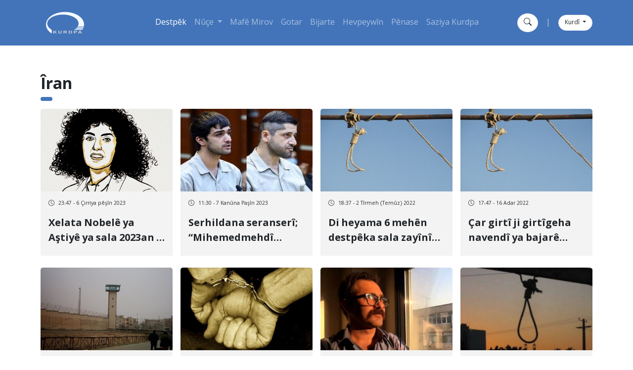

--- FILE ---
content_type: text/html; charset=utf-8
request_url: https://kurdpa.net/ku/news?Category=%C3%8Eran
body_size: 6533
content:
<!DOCTYPE html>
<html lang="kt" dir="ltr">
<head>
    <title>N&#xFB;&#xE7;ey&#xEA;n</title>
    <meta name="description"/>
    <meta name="keywords"/>
    
    <meta name="viewport" content="width=device-width, initial-scale=1, maximum-scale=1, user-scalable=0"/>
    <link rel="apple-touch-icon" sizes="180x180" href="/apple-touch-icon.png">
    <link rel="icon" type="image/png" sizes="32x32" href="/favicon-32x32.png">
    <link rel="icon" type="image/png" sizes="16x16" href="/favicon-16x16.png">
    <link rel="manifest" href="/site.webmanifest">
    <link rel="mask-icon" href="/safari-pinned-tab.svg" color="#5bbad5">
    <meta name="msapplication-TileColor" content="#da532c">
    <meta name="theme-color" content="#4374ba">

    <link href="/Themes/KurdPa/assets/frontend-style.css?v=1" rel="stylesheet"/>

    <!-- Global site tag (gtag.js) - Google Analytics -->
<script async src="https://www.googletagmanager.com/gtag/js?id=UA-119542498-2"></script>
<script>
  window.dataLayer = window.dataLayer || [];
  function gtag(){dataLayer.push(arguments);}
  gtag('js', new Date());

  gtag('config', 'UA-119542498-2');
</script>

<link href="https://kurdpa.net/ku/news" rel="canonical"></link>
</head>
<body>

<header>

    

<nav class="navbar sticky-top navbar-expand-lg navbar-dark bg-primary">
    <div class="container">
      <a class="navbar-brand col order-0" href="/ku"><img src="/Themes/KurdPa/Content/images/logo/KURDPA.png" height="66"></a>
      <div class="order-4 d-lg-none col justify-content-end d-flex">
        <button class="navbar-toggler border-0" type="button" data-bs-toggle="collapse" data-bs-target="#navbarNav" aria-controls="navbarNav" aria-expanded="false" aria-label="Toggle navigation">
          <span class="navbar-toggler-icon"></span>
        </button>
      </div>
      <div class="collapse navbar-collapse col-auto order-5 order-lg-2" id="navbarNav">
        <hr class="border border-white my-3 d-lg-none">
        <ul class="navbar-nav justify-content-center w-100">
          <li class="nav-item">
            <a class="nav-link active" aria-current="page" href="/ku">Destpêk</a>
          </li>
          <li class="nav-item dropdown">
          <a class="nav-link dropdown-toggle" href="/en/news?Category=News" id="navbarDropdown" role="button" data-bs-toggle="dropdown" aria-expanded="false">
            Nûçe
          </a>
          <ul class="dropdown-menu" aria-labelledby="navbarDropdown">
            <li><a class="dropdown-item" href="/ku/news?Category=Kurdistan">Kurdistan</a></li>
            <li><a class="dropdown-item" href="/ku/news?Category=Îran">Iran</a></li>
          </ul>
        </li>
          <li class="nav-item">
            <a class="nav-link" href="/ku/news?Category=Mafê Mirov">Mafê Mirov</a>
          </li>
          <li class="nav-item">
            <a class="nav-link" href="/ku/news?Category=Gotar">Gotar</a>
          </li>
            <li class="nav-item">
            <a class="nav-link" href="/ku/news?Category=Bijarte">Bijarte</a>
          </li>
           <li class="nav-item">
            <a class="nav-link" href="/ku/news?Category=Hevpeywîn">Hevpeywîn</a>
          </li>
            <li class="nav-item">
           <a class="nav-link" href="/ku/about">Pênase</a>
          </li>
          <li class="nav-item">
              <a class="nav-link" href="/ku/kurdpa-organization">Saziya Kurdpa</a>
          </li>
        </ul>
        <hr class="border border-white my-3 d-lg-none">
        <div class="d-flex justify-content-center d-lg-none">
          <button class="btn btn-white text-dark rounded-circle" type="button" data-bs-toggle="offcanvas" data-bs-target="#offcanvasSearch" aria-controls="offcanvasSearch"><i class="bi bi-search"></i></button>
        <span class="mx-3 d-inline-block align-items-center d-grid text-light">|</span>
        <div class="dropdown">
          <button class="btn btn-white text-dark rounded-pill dropdown-toggle fs-12" type="button" id="dropdownMenuButton1" data-bs-toggle="dropdown" aria-expanded="false">
            Kurdî
          </button>
          <ul class="dropdown-menu" aria-labelledby="dropdownMenuButton1">
            <li><a class="dropdown-item" href="/en">English</a></li>
            <li><a class="dropdown-item" href="/ku">Kurdî</a></li>
            <li><a class="dropdown-item" href="/fa">فارسی</a></li>
            <li><a class="dropdown-item" href="/so">كوردی</a></li>
          </ul>
        </div>
        </div>
      </div>
      <div class="col align-items-center justify-content-end order-3 d-none d-lg-flex">
        <button class="btn btn-white text-dark rounded-circle" type="button" data-bs-toggle="offcanvas" data-bs-target="#offcanvasSearch" aria-controls="offcanvasSearch"><i class="bi bi-search"></i></button>
        <span class="mx-3 d-inline-block align-items-center d-grid text-light">|</span>
        <div class="dropdown">
          <button class="btn btn-white text-dark rounded-pill dropdown-toggle fs-12" type="button" id="dropdownMenuButton1" data-bs-toggle="dropdown" aria-expanded="false">
            Kurdî
          </button>
          <ul class="dropdown-menu" aria-labelledby="dropdownMenuButton1">
             <li><a class="dropdown-item" href="/en">English</a></li>
            <li><a class="dropdown-item" href="/ku">Kurdî</a></li>
            <li><a class="dropdown-item" href="/fa">فارسی</a></li>
            <li><a class="dropdown-item" href="/so">كوردی</a></li>
          </ul>
        </div>
      </div>
    </div>
  </nav>
  
  <div class="offcanvas offcanvas-top h-100 offcanvas-search" tabindex="-1" id="offcanvasSearch" aria-labelledby="offcanvasSearchLabel">
  <div class="offcanvas-header justify-content-end">
    <button type="button" class="btn-close text-reset" data-bs-dismiss="offcanvas" aria-label="Close"></button>
  </div>
  <div class="offcanvas-body d-grid justify-content-center align-items-center">
      <div class="container">
        <div class="row">
          <div class="col-12">
            <form action="/ku/search">
              <div class="mb-3">
                <label class="form-label">Geran</label>
                <input type="search" class="form-control form-control-lg" name="Term" >
                <div class="form-text">Peyv an jî gotina ku hûn lê digerin binivîse</div>
              </div>
              <div class="row">
                <div class="col">
                  <button type="submit" class="btn btn-primary w-100">Geran</button>
                </div>
                <div class="col-auto">
                  <button type="button" class="btn btn-danger text-white" data-bs-dismiss="offcanvas">nêzîkî</button>
                </div>
              </div>

            </form> 
          </div>
        </div>
      </div>
  </div>
</div>    
</header>
<main class="pt-3 pt-lg-4 pt-xxl-5">

    <div class="container">
    <div class="row">
        <div class="col-12">
            



    <div class="widget mt-4 mb-3">
            <h3 class="widget-title fs-32 fw-bold lh-lg bottom-0">
                &#xCE;ran
            </h3>
    </div>
    <div class="row gy-4 gx-3">
                <div class="col-md-3">
                    <a href="/ku/news/2023/10/8" article-link class="card border-0">
                        <div class="ratio ratio-40x25">
<img alt="" class="card-img-top" loading="lazy" src="/content/upload/1/news-kurdpa/5683_w420.jpg" title="" />                        </div>
                        <div class="card-body bg-ultra-light py-xxl-2 py-xxxl-3">
                            <div class="d-flex justify-content-between mb-3 mb-xxl-2 mb-xxxl-3">
                                <div class="d-flex text-secondary fs-12 align-items-center">
                                    <i class="bi bi-clock me-2"></i>
                                    <small>23:47 - 6 &#xC7;irriya p&#xEA;&#x15F;&#xEE;n 2023</small>
                                </div>
                            </div>
                            <h5 class="line-clamp line-clamp-2 fs-20 fw-bold lh-base mb-1" style="height: 3.75rem">
                                Xelata Nobel&#xEA; ya A&#x15F;tiy&#xEA; ya sala 2023an ji &#xE7;alakvana maf&#xEA;n mirovan ya &#xCE;ran&#xEA; Nerg&#xEA;s Mihemed&#xEE; re hat day&#xEE;n 
                            </h5>
                        </div>
                    </a>
                </div>
                <div class="col-md-3">
                    <a href="/ku/news/2023/01/5" article-link class="card border-0">
                        <div class="ratio ratio-40x25">
<img alt="" class="card-img-top" loading="lazy" src="/content/upload/1/news-kurdpa/4638_w420.jpg" title="" />                        </div>
                        <div class="card-body bg-ultra-light py-xxl-2 py-xxxl-3">
                            <div class="d-flex justify-content-between mb-3 mb-xxl-2 mb-xxxl-3">
                                <div class="d-flex text-secondary fs-12 align-items-center">
                                    <i class="bi bi-clock me-2"></i>
                                    <small>11:30 - 7 Kan&#xFB;na Pa&#x15F;&#xEE;n 2023</small>
                                </div>
                            </div>
                            <h5 class="line-clamp line-clamp-2 fs-20 fw-bold lh-base mb-1" style="height: 3.75rem">
                                Serhildana seranser&#xEE;; &#x201C;Mihemedmehd&#xEE; Kerem&#xEE; &#xFB; Mihemed Hus&#xEA;yn&#x201D; &#xEE;dam kirin
                            </h5>
                        </div>
                    </a>
                </div>
                <div class="col-md-3">
                    <a href="/ku/news/di-heyama-6-mehen-destpeka-sala-zayini-de-251-kes-li-irane-hatine-idamkirin" article-link class="card border-0">
                        <div class="ratio ratio-40x25">
<img alt="" class="card-img-top" loading="lazy" src="/content/upload/1/news-kurdpa/4023_w420.jpg" title="" />                        </div>
                        <div class="card-body bg-ultra-light py-xxl-2 py-xxxl-3">
                            <div class="d-flex justify-content-between mb-3 mb-xxl-2 mb-xxxl-3">
                                <div class="d-flex text-secondary fs-12 align-items-center">
                                    <i class="bi bi-clock me-2"></i>
                                    <small>18:37 - 2 T&#xEE;rmeh (Tem&#xFB;z) 2022</small>
                                </div>
                            </div>
                            <h5 class="line-clamp line-clamp-2 fs-20 fw-bold lh-base mb-1" style="height: 3.75rem">
                                Di heyama 6 meh&#xEA;n destp&#xEA;ka sala zay&#xEE;n&#xEE; de, 251 kes li &#xCE;ran&#xEA; hatine &#xEE;damkirin
                            </h5>
                        </div>
                    </a>
                </div>
                <div class="col-md-3">
                    <a href="/ku/news/car-girti-ji-girtigeha-navendi-ya-bajare-siraze-hatine-idamkirin" article-link class="card border-0">
                        <div class="ratio ratio-40x25">
<img alt="" class="card-img-top" loading="lazy" src="/content/upload/1/news-kurdpa/3139_w420.jpg" title="" />                        </div>
                        <div class="card-body bg-ultra-light py-xxl-2 py-xxxl-3">
                            <div class="d-flex justify-content-between mb-3 mb-xxl-2 mb-xxxl-3">
                                <div class="d-flex text-secondary fs-12 align-items-center">
                                    <i class="bi bi-clock me-2"></i>
                                    <small>17:47 - 16 Adar 2022</small>
                                </div>
                            </div>
                            <h5 class="line-clamp line-clamp-2 fs-20 fw-bold lh-base mb-1" style="height: 3.75rem">
                                &#xC7;ar girt&#xEE; ji girt&#xEE;geha navend&#xEE; ya bajar&#xEA; &#x15E;&#xEE;raz&#xEA; hatine &#xEE;damkirin
                            </h5>
                        </div>
                    </a>
                </div>
                <div class="col-md-3">
                    <a href="/ku/news/car-girti-li-girtigeha-recayisehra-bajare-kerece-hatine-idamkirin" article-link class="card border-0">
                        <div class="ratio ratio-40x25">
<img alt="" class="card-img-top" loading="lazy" src="/content/upload/1/news-kurdpa/3336_w420.jpg" title="" />                        </div>
                        <div class="card-body bg-ultra-light py-xxl-2 py-xxxl-3">
                            <div class="d-flex justify-content-between mb-3 mb-xxl-2 mb-xxxl-3">
                                <div class="d-flex text-secondary fs-12 align-items-center">
                                    <i class="bi bi-clock me-2"></i>
                                    <small>16:55 - 16 Kan&#xFB;na p&#xEA;&#x15F;&#xEE;n 2021</small>
                                </div>
                            </div>
                            <h5 class="line-clamp line-clamp-2 fs-20 fw-bold lh-base mb-1" style="height: 3.75rem">
                                &#xC7;ar girt&#xEE; li girt&#xEE;geha Recay&#xEE;&#x15F;ehra bajar&#xEA; Kerec&#xEA; hatine &#xEE;damkirin
                            </h5>
                        </div>
                    </a>
                </div>
                <div class="col-md-3">
                    <a href="/ku/news/di-bajare-tehrane-de-7-parezer-u-calakvanen-medeni-hatine-bincavkirin" article-link class="card border-0">
                        <div class="ratio ratio-40x25">
<img alt="" class="card-img-top" loading="lazy" src="/content/upload/1/news-kurdpa/2962_w420.jpg" title="" />                        </div>
                        <div class="card-body bg-ultra-light py-xxl-2 py-xxxl-3">
                            <div class="d-flex justify-content-between mb-3 mb-xxl-2 mb-xxxl-3">
                                <div class="d-flex text-secondary fs-12 align-items-center">
                                    <i class="bi bi-clock me-2"></i>
                                    <small>18:45 - 15 Tebax 2021</small>
                                </div>
                            </div>
                            <h5 class="line-clamp line-clamp-2 fs-20 fw-bold lh-base mb-1" style="height: 3.75rem">
                                Di bajar&#xEA; Tehran&#xEA; de 7 Par&#xEA;zer &#xFB; &#xE7;alakvan&#xEA;n meden&#xEE; hatine bin&#xE7;avkirin
                            </h5>
                        </div>
                    </a>
                </div>
                <div class="col-md-3">
                    <a href="/ku/news/ares-genci-bi-11-sal-girtigehe-hate-cezadan" article-link class="card border-0">
                        <div class="ratio ratio-40x25">
<img alt="" class="card-img-top" loading="lazy" src="/content/upload/1/news-kurdpa/2160_w420.jpg" title="" />                        </div>
                        <div class="card-body bg-ultra-light py-xxl-2 py-xxxl-3">
                            <div class="d-flex justify-content-between mb-3 mb-xxl-2 mb-xxxl-3">
                                <div class="d-flex text-secondary fs-12 align-items-center">
                                    <i class="bi bi-clock me-2"></i>
                                    <small>18:02 - 31 Kan&#xFB;na p&#xEA;&#x15F;&#xEE;n 2020</small>
                                </div>
                            </div>
                            <h5 class="line-clamp line-clamp-2 fs-20 fw-bold lh-base mb-1" style="height: 3.75rem">
                                Are&#x15F; Genc&#xEE; bi 11 sal girt&#xEE;geh&#xEA; hate cezadan
                            </h5>
                        </div>
                    </a>
                </div>
                <div class="col-md-3">
                    <a href="/ku/news/ebdulhemid-mirbeluczehi-hate-sedaredane" article-link class="card border-0">
                        <div class="ratio ratio-40x25">
<img alt="" class="card-img-top" loading="lazy" src="/content/upload/1/news-kurdpa/2143_w420.jpg" title="" />                        </div>
                        <div class="card-body bg-ultra-light py-xxl-2 py-xxxl-3">
                            <div class="d-flex justify-content-between mb-3 mb-xxl-2 mb-xxxl-3">
                                <div class="d-flex text-secondary fs-12 align-items-center">
                                    <i class="bi bi-clock me-2"></i>
                                    <small>13:06 - 26 Kan&#xFB;na p&#xEA;&#x15F;&#xEE;n 2020</small>
                                </div>
                            </div>
                            <h5 class="line-clamp line-clamp-2 fs-20 fw-bold lh-base mb-1" style="height: 3.75rem">
                                Ebdulhem&#xEE;d M&#xEE;rbel&#xFB;&#xE7;zeh&#xEE; hate s&#xEA;daredan&#xEA; 
                            </h5>
                        </div>
                    </a>
                </div>
                <div class="col-md-3">
                    <a href="/ku/news/nugihaneki-temen-12-sali-bi-sedema-teqina-mine-di-bajare-xuzistane-de-kemendam-bu" article-link class="card border-0">
                        <div class="ratio ratio-40x25">
<img alt="" class="card-img-top" loading="lazy" src="/content/upload/1/news-kurdpa/1055_w420.jpg" title="" />                        </div>
                        <div class="card-body bg-ultra-light py-xxl-2 py-xxxl-3">
                            <div class="d-flex justify-content-between mb-3 mb-xxl-2 mb-xxxl-3">
                                <div class="d-flex text-secondary fs-12 align-items-center">
                                    <i class="bi bi-clock me-2"></i>
                                    <small>18:05 - 13 N&#xEE;san 2020</small>
                                </div>
                            </div>
                            <h5 class="line-clamp line-clamp-2 fs-20 fw-bold lh-base mb-1" style="height: 3.75rem">
                                N&#xFB;gihanek&#xEE; temen 12 sal&#xEE; bi sedema teq&#xEE;na m&#xEE;n&#xEA; di bajar&#xEA; X&#xFB;zistan&#xEA; de k&#xEA;mendam b&#xFB;
                            </h5>
                        </div>
                    </a>
                </div>
                <div class="col-md-3">
                    <a href="/ku/news/hest-hevwelati-di-girtigeha-recayi-sehr-ya-bajare-kerece-de-hatine-idamkirin" article-link class="card border-0">
                        <div class="ratio ratio-40x25">
<img alt="" class="card-img-top" loading="lazy" src="/content/upload/1/news-kurdpa/574_w420.jpg" title="" />                        </div>
                        <div class="card-body bg-ultra-light py-xxl-2 py-xxxl-3">
                            <div class="d-flex justify-content-between mb-3 mb-xxl-2 mb-xxxl-3">
                                <div class="d-flex text-secondary fs-12 align-items-center">
                                    <i class="bi bi-clock me-2"></i>
                                    <small>11:07 - 2 Kan&#xFB;na Pa&#x15F;&#xEE;n 2020</small>
                                </div>
                            </div>
                            <h5 class="line-clamp line-clamp-2 fs-20 fw-bold lh-base mb-1" style="height: 3.75rem">
                                &#x200C;He&#x15F;t hevwelat&#xEE; di girt&#xEE;geha Recay&#xEE; &#x15E;ehr ya bajar&#xEA; Kerec&#xEA; de hatine &#xEE;damkirin
                            </h5>
                        </div>
                    </a>
                </div>
                <div class="col-md-3">
                    <a href="/ku/news/wezareta-derve-ya-holanda-gestkirina-welatiyen-xwe-bo-belucistan-u-kurdistane-qedexekir" article-link class="card border-0">
                        <div class="ratio ratio-40x25">
                                    <img src="/wenekan/2019-06/957134-9b5b1c5bfdb7529ae4d19374c14a75ac.jpg" class="card-img-top"/>
                        </div>
                        <div class="card-body bg-ultra-light py-xxl-2 py-xxxl-3">
                            <div class="d-flex justify-content-between mb-3 mb-xxl-2 mb-xxxl-3">
                                <div class="d-flex text-secondary fs-12 align-items-center">
                                    <i class="bi bi-clock me-2"></i>
                                    <small>20:23 - 23 Hez&#xEE;ran 2019</small>
                                </div>
                            </div>
                            <h5 class="line-clamp line-clamp-2 fs-20 fw-bold lh-base mb-1" style="height: 3.75rem">
                                Wezareta Derve ya Holanda ge&#x15F;tkirina welatiy&#xEA;n xwe bo Bel&#xFB;&#xE7;istan &#xFB; Kurdistan&#xEA; qedexekir
                            </h5>
                        </div>
                    </a>
                </div>
                <div class="col-md-3">
                    <a href="/ku/news/amara-qurbaniyen-teqina-minan" article-link class="card border-0">
                        <div class="ratio ratio-40x25">
                                    <img src="/wenekan/2019-03/690938-d2b140a9832a65596207abe5db1e850c.jpg" class="card-img-top"/>
                        </div>
                        <div class="card-body bg-ultra-light py-xxl-2 py-xxxl-3">
                            <div class="d-flex justify-content-between mb-3 mb-xxl-2 mb-xxxl-3">
                                <div class="d-flex text-secondary fs-12 align-items-center">
                                    <i class="bi bi-clock me-2"></i>
                                    <small>15:39 - 25 Adar 2019</small>
                                </div>
                            </div>
                            <h5 class="line-clamp line-clamp-2 fs-20 fw-bold lh-base mb-1" style="height: 3.75rem">
                                Amara qurbaniy&#xEA;n teq&#xEE;na m&#xEE;nan
                            </h5>
                        </div>
                    </a>
                </div>
                <div class="col-md-3">
                    <a href="/ku/news/zaroke-temen-12-sali-bi-sedema-teqin-mine-cane-xwe-ji-dest-da" article-link class="card border-0">
                        <div class="ratio ratio-40x25">
                                    <img src="/wenekan/2018-11/943301-bcd754de701259dd6564d33754cbd766.jpg" class="card-img-top"/>
                        </div>
                        <div class="card-body bg-ultra-light py-xxl-2 py-xxxl-3">
                            <div class="d-flex justify-content-between mb-3 mb-xxl-2 mb-xxxl-3">
                                <div class="d-flex text-secondary fs-12 align-items-center">
                                    <i class="bi bi-clock me-2"></i>
                                    <small>19:42 - 21 &#xC7;irriya pa&#x15F;&#xEE;n 2018</small>
                                </div>
                            </div>
                            <h5 class="line-clamp line-clamp-2 fs-20 fw-bold lh-base mb-1" style="height: 3.75rem">
                                Zaroke temen 12 sal&#xEE; bi sedema teq&#xEE;n m&#xEE;n&#xEA; can&#xEA; xwe ji dest da
                            </h5>
                        </div>
                    </a>
                </div>
                <div class="col-md-3">
                    <a href="/ku/news/yek-ji-bireveberen-malpera-meczubane-nur-hate-ceza-dan" article-link class="card border-0">
                        <div class="ratio ratio-40x25">
                                    <img src="/wenekan/2018-07/159653-03c24a5e5de3c5cd6e41babb4870781b.jpg" class="card-img-top"/>
                        </div>
                        <div class="card-body bg-ultra-light py-xxl-2 py-xxxl-3">
                            <div class="d-flex justify-content-between mb-3 mb-xxl-2 mb-xxxl-3">
                                <div class="d-flex text-secondary fs-12 align-items-center">
                                    <i class="bi bi-clock me-2"></i>
                                    <small>22:10 - 29 T&#xEE;rmeh (Tem&#xFB;z) 2018</small>
                                </div>
                            </div>
                            <h5 class="line-clamp line-clamp-2 fs-20 fw-bold lh-base mb-1" style="height: 3.75rem">
                                Yek ji bir&#xEA;veber&#xEA;n malpera &#x201C;Mecz&#xFB;ban&#xEA; N&#xFB;r&#x201D; hate ceza dan
                            </h5>
                        </div>
                    </a>
                </div>
                <div class="col-md-3">
                    <a href="/ku/news/sirin-ibadi-reh-u-riseya-pirsgireken-irane-di-yasaya-bingehin-de-ne" article-link class="card border-0">
                        <div class="ratio ratio-40x25">
                                    <img src="/wenekan/2018-07/524166-5863c70b0dd5da5e0bd9b7f55e0888a4.jpg" class="card-img-top"/>
                        </div>
                        <div class="card-body bg-ultra-light py-xxl-2 py-xxxl-3">
                            <div class="d-flex justify-content-between mb-3 mb-xxl-2 mb-xxxl-3">
                                <div class="d-flex text-secondary fs-12 align-items-center">
                                    <i class="bi bi-clock me-2"></i>
                                    <small>17:02 - 23 T&#xEE;rmeh (Tem&#xFB;z) 2018</small>
                                </div>
                            </div>
                            <h5 class="line-clamp line-clamp-2 fs-20 fw-bold lh-base mb-1" style="height: 3.75rem">
                                &#x15E;&#xEE;r&#xEE;n &#xCE;bad&#xEE;: Reh &#xFB; r&#xEE;&#x15F;eya pirsgir&#xEA;k&#xEA;n &#xCE;ran&#xEA; di yasaya bingeh&#xEE;n de ne
                            </h5>
                        </div>
                    </a>
                </div>
                <div class="col-md-3">
                    <a href="/ku/news/ceysoledl-aliye-kem-11-endamen-spaha-pasdaran-hatin-kustin" article-link class="card border-0">
                        <div class="ratio ratio-40x25">
                                    <img src="/wenekan/2018-04/82928-aee269620e85c4b6835aac464bc69a7b.jpg" class="card-img-top"/>
                        </div>
                        <div class="card-body bg-ultra-light py-xxl-2 py-xxxl-3">
                            <div class="d-flex justify-content-between mb-3 mb-xxl-2 mb-xxxl-3">
                                <div class="d-flex text-secondary fs-12 align-items-center">
                                    <i class="bi bi-clock me-2"></i>
                                    <small>21:17 - 27 Hez&#xEE;ran 2018</small>
                                </div>
                            </div>
                            <h5 class="line-clamp line-clamp-2 fs-20 fw-bold lh-base mb-1" style="height: 3.75rem">
                                Cey&#x15F;ol`edl: Aliy&#xEA; k&#xEA;m 11 endam&#xEA;n Spaha Pasdaran hatin ku&#x15F;tin
                            </h5>
                        </div>
                    </a>
                </div>
                <div class="col-md-3">
                    <a href="/ku/news/amerika-ji-bercame-derket" article-link class="card border-0">
                        <div class="ratio ratio-40x25">
                                    <img src="/wenekan/2018-05/928389-51476d7108f381ea4754be4b3430f66b.jpg" class="card-img-top"/>
                        </div>
                        <div class="card-body bg-ultra-light py-xxl-2 py-xxxl-3">
                            <div class="d-flex justify-content-between mb-3 mb-xxl-2 mb-xxxl-3">
                                <div class="d-flex text-secondary fs-12 align-items-center">
                                    <i class="bi bi-clock me-2"></i>
                                    <small>16:12 - 9 Gulan 2018</small>
                                </div>
                            </div>
                            <h5 class="line-clamp line-clamp-2 fs-20 fw-bold lh-base mb-1" style="height: 3.75rem">
                                Amer&#xEE;ka ji Bercam&#xEA; derket
                            </h5>
                        </div>
                    </a>
                </div>
                <div class="col-md-3">
                    <a href="/ku/news/konseya-saziya-ny-li-ser-diyarkirina-repotere-taybet-ji-bo-karubaren-mafen-mirovan-di-irane-de-pedagiri-dike" article-link class="card border-0">
                        <div class="ratio ratio-40x25">
                                    <img src="/wenekan/2018-03/752541-f9b4477b72401bf1af83878df24d6a55.jpg" class="card-img-top"/>
                        </div>
                        <div class="card-body bg-ultra-light py-xxl-2 py-xxxl-3">
                            <div class="d-flex justify-content-between mb-3 mb-xxl-2 mb-xxxl-3">
                                <div class="d-flex text-secondary fs-12 align-items-center">
                                    <i class="bi bi-clock me-2"></i>
                                    <small>16:19 - 25 Adar 2018</small>
                                </div>
                            </div>
                            <h5 class="line-clamp line-clamp-2 fs-20 fw-bold lh-base mb-1" style="height: 3.75rem">
                                Konseya saziya NY li ser diyarkirina  r&#xEA;pot&#xEA;r&#xEA; taybet ji bo kar&#xFB;bar&#xEA;n maf&#xEA;n mirovan di &#xCE;ran&#xEA; de, p&#xEA;dagir&#xEE; dike
                            </h5>
                        </div>
                    </a>
                </div>
                <div class="col-md-3">
                    <a href="/ku/news/reportera-taybet-ya-ny-ji-bo-karubaren-mafe-mirovan-a-irane-cu-ser-dilovaniya-xwe" article-link class="card border-0">
                        <div class="ratio ratio-40x25">
                                    <img src="/wenekan/2018-02/380504-2617349c7009c52899c91db6ea426b6d.jpg" class="card-img-top"/>
                        </div>
                        <div class="card-body bg-ultra-light py-xxl-2 py-xxxl-3">
                            <div class="d-flex justify-content-between mb-3 mb-xxl-2 mb-xxxl-3">
                                <div class="d-flex text-secondary fs-12 align-items-center">
                                    <i class="bi bi-clock me-2"></i>
                                    <small>14:53 - 12 &#x15E;ibat 2018</small>
                                </div>
                            </div>
                            <h5 class="line-clamp line-clamp-2 fs-20 fw-bold lh-base mb-1" style="height: 3.75rem">
                                Report&#xEA;ra taybet ya NY ji bo kar&#xFB;bar&#xEA;n maf&#xEA; mirovan a &#xCE;ran&#xEA;, &#xE7;&#xFB; ser dilovaniya xwe
                            </h5>
                        </div>
                    </a>
                </div>
                <div class="col-md-3">
                    <a href="/ku/news/leborina-navneteweyi-dibe-irane-izne-bide-cavderen-navneteweyi-ku-serdana-girtigeha-recayisehre-bikin" article-link class="card border-0">
                        <div class="ratio ratio-40x25">
                                    <img src="/wenekan/2017-08/904583-0080ee08f57cf77b492d7fa5c34d854f.jpg" class="card-img-top"/>
                        </div>
                        <div class="card-body bg-ultra-light py-xxl-2 py-xxxl-3">
                            <div class="d-flex justify-content-between mb-3 mb-xxl-2 mb-xxxl-3">
                                <div class="d-flex text-secondary fs-12 align-items-center">
                                    <i class="bi bi-clock me-2"></i>
                                    <small>17:07 - 23 Tebax 2017</small>
                                </div>
                            </div>
                            <h5 class="line-clamp line-clamp-2 fs-20 fw-bold lh-base mb-1" style="height: 3.75rem">
                                L&#xEA;bor&#xEE;na Navnetewey&#xEE;: Dibe &#xCE;ran&#xEA; &#xEE;zn&#xEA; bide &#xC7;avd&#xEA;r&#xEA;n Navnetewey&#xEE; ku serdana girt&#xEE;geha Recay&#xEE;&#x15F;ehr&#xEA; bikin
                            </h5>
                        </div>
                    </a>
                </div>
    </div>

    <div class="my-4">
        <div class="&#x70;&#x61;&#x67;&#x69;&#x6E;&#x61;&#x74;&#x69;&#x6F;&#x6E;&#x2D;&#x63;&#x6F;&#x6E;&#x74;&#x61;&#x69;&#x6E;&#x65;&#x72;"><ul class="&#x70;&#x61;&#x67;&#x69;&#x6E;&#x61;&#x74;&#x69;&#x6F;&#x6E;&#x20;&#x66;&#x6C;&#x65;&#x78;&#x2D;&#x77;&#x72;&#x61;&#x70;&#x20;&#x6A;&#x75;&#x73;&#x74;&#x69;&#x66;&#x79;&#x2D;&#x63;&#x6F;&#x6E;&#x74;&#x65;&#x6E;&#x74;&#x2D;&#x65;&#x6E;&#x64;"><li class="&#x61;&#x63;&#x74;&#x69;&#x76;&#x65;&#x20;&#x70;&#x61;&#x67;&#x65;&#x2D;&#x69;&#x74;&#x65;&#x6D;"><span class="&#x70;&#x61;&#x67;&#x65;&#x2D;&#x6C;&#x69;&#x6E;&#x6B;">&#x31;</span></li><li class="&#x70;&#x61;&#x67;&#x65;&#x2D;&#x69;&#x74;&#x65;&#x6D;"><a class="&#x70;&#x61;&#x67;&#x65;&#x2D;&#x6C;&#x69;&#x6E;&#x6B;" href="&#x2F;&#x6B;&#x75;&#x2F;&#x6E;&#x65;&#x77;&#x73;&#x3F;&#x70;&#x61;&#x67;&#x65;&#x3D;&#x32;&amp;&#x43;&#x61;&#x74;&#x65;&#x67;&#x6F;&#x72;&#x79;&#x3D;&#x25;&#x43;&#x33;&#x25;&#x38;&#x45;&#x72;&#x61;&#x6E;">&#x32;</a></li><li class="&#x70;&#x61;&#x67;&#x65;&#x2D;&#x69;&#x74;&#x65;&#x6D;"><a class="&#x70;&#x61;&#x67;&#x65;&#x2D;&#x6C;&#x69;&#x6E;&#x6B;" href="&#x2F;&#x6B;&#x75;&#x2F;&#x6E;&#x65;&#x77;&#x73;&#x3F;&#x70;&#x61;&#x67;&#x65;&#x3D;&#x33;&amp;&#x43;&#x61;&#x74;&#x65;&#x67;&#x6F;&#x72;&#x79;&#x3D;&#x25;&#x43;&#x33;&#x25;&#x38;&#x45;&#x72;&#x61;&#x6E;">&#x33;</a></li><li class="&#x70;&#x61;&#x67;&#x65;&#x2D;&#x69;&#x74;&#x65;&#x6D;"><a class="&#x70;&#x61;&#x67;&#x65;&#x2D;&#x6C;&#x69;&#x6E;&#x6B;" href="&#x2F;&#x6B;&#x75;&#x2F;&#x6E;&#x65;&#x77;&#x73;&#x3F;&#x70;&#x61;&#x67;&#x65;&#x3D;&#x34;&amp;&#x43;&#x61;&#x74;&#x65;&#x67;&#x6F;&#x72;&#x79;&#x3D;&#x25;&#x43;&#x33;&#x25;&#x38;&#x45;&#x72;&#x61;&#x6E;">&#x34;</a></li><li class="&#x70;&#x61;&#x67;&#x65;&#x2D;&#x69;&#x74;&#x65;&#x6D;"><a class="&#x70;&#x61;&#x67;&#x65;&#x2D;&#x6C;&#x69;&#x6E;&#x6B;" href="&#x2F;&#x6B;&#x75;&#x2F;&#x6E;&#x65;&#x77;&#x73;&#x3F;&#x70;&#x61;&#x67;&#x65;&#x3D;&#x35;&amp;&#x43;&#x61;&#x74;&#x65;&#x67;&#x6F;&#x72;&#x79;&#x3D;&#x25;&#x43;&#x33;&#x25;&#x38;&#x45;&#x72;&#x61;&#x6E;">&#x35;</a></li><li class="&#x70;&#x61;&#x67;&#x65;&#x2D;&#x69;&#x74;&#x65;&#x6D;"><a class="&#x70;&#x61;&#x67;&#x65;&#x2D;&#x6C;&#x69;&#x6E;&#x6B;" href="&#x2F;&#x6B;&#x75;&#x2F;&#x6E;&#x65;&#x77;&#x73;&#x3F;&#x70;&#x61;&#x67;&#x65;&#x3D;&#x36;&amp;&#x43;&#x61;&#x74;&#x65;&#x67;&#x6F;&#x72;&#x79;&#x3D;&#x25;&#x43;&#x33;&#x25;&#x38;&#x45;&#x72;&#x61;&#x6E;">&#x36;</a></li><li class="&#x70;&#x61;&#x67;&#x65;&#x2D;&#x69;&#x74;&#x65;&#x6D;"><a class="&#x70;&#x61;&#x67;&#x65;&#x2D;&#x6C;&#x69;&#x6E;&#x6B;" href="&#x2F;&#x6B;&#x75;&#x2F;&#x6E;&#x65;&#x77;&#x73;&#x3F;&#x70;&#x61;&#x67;&#x65;&#x3D;&#x37;&amp;&#x43;&#x61;&#x74;&#x65;&#x67;&#x6F;&#x72;&#x79;&#x3D;&#x25;&#x43;&#x33;&#x25;&#x38;&#x45;&#x72;&#x61;&#x6E;">&#x37;</a></li><li class="&#x70;&#x61;&#x67;&#x65;&#x2D;&#x69;&#x74;&#x65;&#x6D;"><a class="&#x70;&#x61;&#x67;&#x65;&#x2D;&#x6C;&#x69;&#x6E;&#x6B;" href="&#x2F;&#x6B;&#x75;&#x2F;&#x6E;&#x65;&#x77;&#x73;&#x3F;&#x70;&#x61;&#x67;&#x65;&#x3D;&#x38;&amp;&#x43;&#x61;&#x74;&#x65;&#x67;&#x6F;&#x72;&#x79;&#x3D;&#x25;&#x43;&#x33;&#x25;&#x38;&#x45;&#x72;&#x61;&#x6E;">&#x38;</a></li><li class="&#x70;&#x61;&#x67;&#x65;&#x2D;&#x69;&#x74;&#x65;&#x6D;"><a class="&#x70;&#x61;&#x67;&#x65;&#x2D;&#x6C;&#x69;&#x6E;&#x6B;" href="&#x2F;&#x6B;&#x75;&#x2F;&#x6E;&#x65;&#x77;&#x73;&#x3F;&#x70;&#x61;&#x67;&#x65;&#x3D;&#x39;&amp;&#x43;&#x61;&#x74;&#x65;&#x67;&#x6F;&#x72;&#x79;&#x3D;&#x25;&#x43;&#x33;&#x25;&#x38;&#x45;&#x72;&#x61;&#x6E;">&#x39;</a></li><li class="&#x70;&#x61;&#x67;&#x65;&#x2D;&#x69;&#x74;&#x65;&#x6D;"><a class="&#x70;&#x61;&#x67;&#x65;&#x2D;&#x6C;&#x69;&#x6E;&#x6B;" href="&#x2F;&#x6B;&#x75;&#x2F;&#x6E;&#x65;&#x77;&#x73;&#x3F;&#x70;&#x61;&#x67;&#x65;&#x3D;&#x31;&#x30;&amp;&#x43;&#x61;&#x74;&#x65;&#x67;&#x6F;&#x72;&#x79;&#x3D;&#x25;&#x43;&#x33;&#x25;&#x38;&#x45;&#x72;&#x61;&#x6E;">&#x31;&#x30;</a></li><li class="&#x50;&#x61;&#x67;&#x65;&#x64;&#x4C;&#x69;&#x73;&#x74;&#x2D;&#x73;&#x6B;&#x69;&#x70;&#x54;&#x6F;&#x4E;&#x65;&#x78;&#x74;&#x20;&#x70;&#x61;&#x67;&#x65;&#x2D;&#x69;&#x74;&#x65;&#x6D;"><a class="&#x70;&#x61;&#x67;&#x65;&#x2D;&#x6C;&#x69;&#x6E;&#x6B;" href="&#x2F;&#x6B;&#x75;&#x2F;&#x6E;&#x65;&#x77;&#x73;&#x3F;&#x70;&#x61;&#x67;&#x65;&#x3D;&#x32;&amp;&#x43;&#x61;&#x74;&#x65;&#x67;&#x6F;&#x72;&#x79;&#x3D;&#x25;&#x43;&#x33;&#x25;&#x38;&#x45;&#x72;&#x61;&#x6E;" rel="&#x6E;&#x65;&#x78;&#x74;">></a></li><li class="&#x50;&#x61;&#x67;&#x65;&#x64;&#x4C;&#x69;&#x73;&#x74;&#x2D;&#x73;&#x6B;&#x69;&#x70;&#x54;&#x6F;&#x4C;&#x61;&#x73;&#x74;&#x20;&#x70;&#x61;&#x67;&#x65;&#x2D;&#x69;&#x74;&#x65;&#x6D;"><a class="&#x70;&#x61;&#x67;&#x65;&#x2D;&#x6C;&#x69;&#x6E;&#x6B;" href="&#x2F;&#x6B;&#x75;&#x2F;&#x6E;&#x65;&#x77;&#x73;&#x3F;&#x70;&#x61;&#x67;&#x65;&#x3D;&#x32;&#x37;&amp;&#x43;&#x61;&#x74;&#x65;&#x67;&#x6F;&#x72;&#x79;&#x3D;&#x25;&#x43;&#x33;&#x25;&#x38;&#x45;&#x72;&#x61;&#x6E;">>></a></li></ul></div>
    </div>

        </div>
    </div>
</div>


</main>

<footer class="py-4">

    

<div class="container">
    <div class="row g-0">
      <div class="col-lg-6 order-1 order-lg-0">
        <div class="bg-primary text-white rounded-start p-5 h-100 align-items-center d-grid">
          <div>
            <h3 class="fw-bold">Têkiliyên hêja</h3>
            <p>
             Hûn dikarin nûçe û raporên li derheq binpêkariyên mafê mirov li Kurdistana Îranê, ji bo WhatsApp, Signal û Telegrama Kurdpayê bişînin û di belavkirina wan de beşdar bibin.
<br/>
Kurdpa bi pêbendbûn bi prensîbên exlaqî, piştî kontrolkirin û pejrandina nûçeyê, dê li ser malper û torên xwe yên civakî biweşîne.
            </p>
            <p>
              <span class="fw-bold">Emaila Kurdpa:</span>
              <br />
              <a href="/cdn-cgi/l/email-protection" class="__cf_email__" data-cfemail="9cf5f2faf3dcf7e9eef8ecfdb2fff3f1">[email&#160;protected]</a>
            </p>
            <p>
              <span class="fw-bold">Hejmara pêwendiya Kurdpa li WhatsApp, Signal û Telegramê:</span>
              <br />
              0012026078129
            </p>
          </div>
        </div>
      </div>
      <div class="col order-0 order-lg-1">
        <div class="text-white rounded-end p-5 d-grid align-items-center justify-content-center h-100"
          style="background-color: #f9f9f9;">
          <img src="/Themes/KurdPa/Content/images/mail.png" class="img-fluid w-100 h-100" style="object-fit:cover">
        </div>
      </div>
    </div>
  </div>    
    

 <div class="container py-5">
    <div class="row gy-3">
      <div class="col-lg-6 col-xxxl-8">
        <img src="/Themes/KurdPa/Content/images/logo/KURDPA-footer.png" class="img-fluid mb-3">
        <p>
          Ajansa Nûçegihaniyê a Kurdistan, roja 1ê Gelawêjê a sala 1390an a Rojî dest bi çalakiyên xwe kir. Armanc ji danîna Kurdpayê tijîkirina valahiya nûçegihaniyê li Kurdistanê bû. Herwisa armanceke din jî veguhestin û giştgirkirina bûyerên Kurdistanê û veguhestina rastiyên bûyeran tevlî hûrgiliyan ji bo malper û nûçegihaniyên din bû ku ew bixwe ji girîngtirîn stratejiyên vê ajansê ne.
        </p>
        <p>
          Kurdpa, Ajansa Nûçegihaniyê a Kurdistanê ye ku ji bo vedîtin û veguhestina rastiyan çalakiyê dike û di vê pêxemê de girîngiyeke tam dide pirensîp û bingehên exlaqî û mirovî.
        </p>
      </div>
      <div class="col-6 col-lg-3 col-xxxl-2">
        <h4 class="fs-32 fw-bold">
          BEŞ
        </h4>
        <div class="footer-links">
            <a class="d-block mb-2 fs-18" href="/ku/news?Category=Nûçe">Nûçe</a>
            <a class="d-block mb-2 fs-18" href="/ku/news?Category=Kurdistan">Kurdistan</a>
            <a class="d-block mb-2 fs-18" href="/ku/news?Category=Îran">Îran</a>
            <a class="d-block mb-2 fs-18" href="/ku/news?Category=Mafê Mirov">Mafê Mirov</a>
        </div>
      </div>
      <div class="col-6 col-lg-3 col-xxxl-2">
        <h4 class="fs-32 fw-bold">
          XIZMETGUZARÎ
        </h4>
        <div class="footer-links">
          <a class="d-block mb-2 fs-18" href="/ku/contact">Pêwendî</a>
          <a class="d-block mb-2 fs-18" href="/ku/about">Pênase</a>
        </div>
      </div>
    </div>
  </div>
   <hr class="my-3">    
    

  <div class="container">
    <div class="row gy-4 justify-content-between">
      <div class="col-sm">
        <div class="d-lg-flex social-icons">
          <a class="btn btn-white me-1" rel="noopener noreferrer nofollow"
            href="https://www.facebook.com/kurdistanagency/">
            <i class="bi bi-facebook"></i>
          </a>
          <a class="btn btn-white me-1" rel="noopener noreferrer nofollow" href="https://twitter.com/kurdpa_farsi">
            <i class="bi bi-twitter-x"></i>
          </a>
          <a class="btn btn-white me-1" rel="noopener noreferrer nofollow" href="https://t.me/kurdpaagency">
            <i class="bi bi-telegram"></i>
          </a>
          <a class="btn btn-white me-1" rel="noopener noreferrer nofollow"
            href="https://www.instagram.com/kurdpafarsi/">
            <i class="bi bi-instagram"></i>
          </a>
        </div>
      </div>
      <div class="col-sm-auto d-grid align-items-center">
        ©2011-2023 Kurdpa. All rights reserved
      </div>
    </div>
  </div>    
</footer>




<script data-cfasync="false" src="/cdn-cgi/scripts/5c5dd728/cloudflare-static/email-decode.min.js"></script><script src="/Themes/KurdPa/assets/frontend-script.js"></script>

<script defer src="https://static.cloudflareinsights.com/beacon.min.js/vcd15cbe7772f49c399c6a5babf22c1241717689176015" integrity="sha512-ZpsOmlRQV6y907TI0dKBHq9Md29nnaEIPlkf84rnaERnq6zvWvPUqr2ft8M1aS28oN72PdrCzSjY4U6VaAw1EQ==" data-cf-beacon='{"version":"2024.11.0","token":"097bd6c5c25147088660d4cf0eabe908","r":1,"server_timing":{"name":{"cfCacheStatus":true,"cfEdge":true,"cfExtPri":true,"cfL4":true,"cfOrigin":true,"cfSpeedBrain":true},"location_startswith":null}}' crossorigin="anonymous"></script>
</body>
</html>

--- FILE ---
content_type: text/css
request_url: https://kurdpa.net/Themes/KurdPa/assets/frontend-style.css?v=1
body_size: 71672
content:
@import "https://fonts.googleapis.com/css2?family=Open+Sans:wght@300;400;500;700&display=swap";@import "https://fonts.googleapis.com/css2?family=Montserrat:wght@300;400;500;600;700&display=swap";@import "https://fonts.googleapis.com/css2?family=Bitter&display=swap";@font-face{font-display:block;font-family:bootstrap-icons;src:url(bootstrap-icons.3536be6d.woff2)format("woff2"),url(bootstrap-icons.5b9cac4e.woff)format("woff")}.bi:before,[class^=bi-]:before,[class*=\ bi-]:before{font-variant:normal;text-transform:none;vertical-align:-.125em;-webkit-font-smoothing:antialiased;-moz-osx-font-smoothing:grayscale;font-style:normal;line-height:1;display:inline-block;font-family:bootstrap-icons!important;font-weight:400!important}.bi-123:before{content:""}.bi-alarm-fill:before{content:""}.bi-alarm:before{content:""}.bi-align-bottom:before{content:""}.bi-align-center:before{content:""}.bi-align-end:before{content:""}.bi-align-middle:before{content:""}.bi-align-start:before{content:""}.bi-align-top:before{content:""}.bi-alt:before{content:""}.bi-app-indicator:before{content:""}.bi-app:before{content:""}.bi-archive-fill:before{content:""}.bi-archive:before{content:""}.bi-arrow-90deg-down:before{content:""}.bi-arrow-90deg-left:before{content:""}.bi-arrow-90deg-right:before{content:""}.bi-arrow-90deg-up:before{content:""}.bi-arrow-bar-down:before{content:""}.bi-arrow-bar-left:before{content:""}.bi-arrow-bar-right:before{content:""}.bi-arrow-bar-up:before{content:""}.bi-arrow-clockwise:before{content:""}.bi-arrow-counterclockwise:before{content:""}.bi-arrow-down-circle-fill:before{content:""}.bi-arrow-down-circle:before{content:""}.bi-arrow-down-left-circle-fill:before{content:""}.bi-arrow-down-left-circle:before{content:""}.bi-arrow-down-left-square-fill:before{content:""}.bi-arrow-down-left-square:before{content:""}.bi-arrow-down-left:before{content:""}.bi-arrow-down-right-circle-fill:before{content:""}.bi-arrow-down-right-circle:before{content:""}.bi-arrow-down-right-square-fill:before{content:""}.bi-arrow-down-right-square:before{content:""}.bi-arrow-down-right:before{content:""}.bi-arrow-down-short:before{content:""}.bi-arrow-down-square-fill:before{content:""}.bi-arrow-down-square:before{content:""}.bi-arrow-down-up:before{content:""}.bi-arrow-down:before{content:""}.bi-arrow-left-circle-fill:before{content:""}.bi-arrow-left-circle:before{content:""}.bi-arrow-left-right:before{content:""}.bi-arrow-left-short:before{content:""}.bi-arrow-left-square-fill:before{content:""}.bi-arrow-left-square:before{content:""}.bi-arrow-left:before{content:""}.bi-arrow-repeat:before{content:""}.bi-arrow-return-left:before{content:""}.bi-arrow-return-right:before{content:""}.bi-arrow-right-circle-fill:before{content:""}.bi-arrow-right-circle:before{content:""}.bi-arrow-right-short:before{content:""}.bi-arrow-right-square-fill:before{content:""}.bi-arrow-right-square:before{content:""}.bi-arrow-right:before{content:""}.bi-arrow-up-circle-fill:before{content:""}.bi-arrow-up-circle:before{content:""}.bi-arrow-up-left-circle-fill:before{content:""}.bi-arrow-up-left-circle:before{content:""}.bi-arrow-up-left-square-fill:before{content:""}.bi-arrow-up-left-square:before{content:""}.bi-arrow-up-left:before{content:""}.bi-arrow-up-right-circle-fill:before{content:""}.bi-arrow-up-right-circle:before{content:""}.bi-arrow-up-right-square-fill:before{content:""}.bi-arrow-up-right-square:before{content:""}.bi-arrow-up-right:before{content:""}.bi-arrow-up-short:before{content:""}.bi-arrow-up-square-fill:before{content:""}.bi-arrow-up-square:before{content:""}.bi-arrow-up:before{content:""}.bi-arrows-angle-contract:before{content:""}.bi-arrows-angle-expand:before{content:""}.bi-arrows-collapse:before{content:""}.bi-arrows-expand:before{content:""}.bi-arrows-fullscreen:before{content:""}.bi-arrows-move:before{content:""}.bi-aspect-ratio-fill:before{content:""}.bi-aspect-ratio:before{content:""}.bi-asterisk:before{content:""}.bi-at:before{content:""}.bi-award-fill:before{content:""}.bi-award:before{content:""}.bi-back:before{content:""}.bi-backspace-fill:before{content:""}.bi-backspace-reverse-fill:before{content:""}.bi-backspace-reverse:before{content:""}.bi-backspace:before{content:""}.bi-badge-3d-fill:before{content:""}.bi-badge-3d:before{content:""}.bi-badge-4k-fill:before{content:""}.bi-badge-4k:before{content:""}.bi-badge-8k-fill:before{content:""}.bi-badge-8k:before{content:""}.bi-badge-ad-fill:before{content:""}.bi-badge-ad:before{content:""}.bi-badge-ar-fill:before{content:""}.bi-badge-ar:before{content:""}.bi-badge-cc-fill:before{content:""}.bi-badge-cc:before{content:""}.bi-badge-hd-fill:before{content:""}.bi-badge-hd:before{content:""}.bi-badge-tm-fill:before{content:""}.bi-badge-tm:before{content:""}.bi-badge-vo-fill:before{content:""}.bi-badge-vo:before{content:""}.bi-badge-vr-fill:before{content:""}.bi-badge-vr:before{content:""}.bi-badge-wc-fill:before{content:""}.bi-badge-wc:before{content:""}.bi-bag-check-fill:before{content:""}.bi-bag-check:before{content:""}.bi-bag-dash-fill:before{content:""}.bi-bag-dash:before{content:""}.bi-bag-fill:before{content:""}.bi-bag-plus-fill:before{content:""}.bi-bag-plus:before{content:""}.bi-bag-x-fill:before{content:""}.bi-bag-x:before{content:""}.bi-bag:before{content:""}.bi-bar-chart-fill:before{content:""}.bi-bar-chart-line-fill:before{content:""}.bi-bar-chart-line:before{content:""}.bi-bar-chart-steps:before{content:""}.bi-bar-chart:before{content:""}.bi-basket-fill:before{content:""}.bi-basket:before{content:""}.bi-basket2-fill:before{content:""}.bi-basket2:before{content:""}.bi-basket3-fill:before{content:""}.bi-basket3:before{content:""}.bi-battery-charging:before{content:""}.bi-battery-full:before{content:""}.bi-battery-half:before{content:""}.bi-battery:before{content:""}.bi-bell-fill:before{content:""}.bi-bell:before{content:""}.bi-bezier:before{content:""}.bi-bezier2:before{content:""}.bi-bicycle:before{content:""}.bi-binoculars-fill:before{content:""}.bi-binoculars:before{content:""}.bi-blockquote-left:before{content:""}.bi-blockquote-right:before{content:""}.bi-book-fill:before{content:""}.bi-book-half:before{content:""}.bi-book:before{content:""}.bi-bookmark-check-fill:before{content:""}.bi-bookmark-check:before{content:""}.bi-bookmark-dash-fill:before{content:""}.bi-bookmark-dash:before{content:""}.bi-bookmark-fill:before{content:""}.bi-bookmark-heart-fill:before{content:""}.bi-bookmark-heart:before{content:""}.bi-bookmark-plus-fill:before{content:""}.bi-bookmark-plus:before{content:""}.bi-bookmark-star-fill:before{content:""}.bi-bookmark-star:before{content:""}.bi-bookmark-x-fill:before{content:""}.bi-bookmark-x:before{content:""}.bi-bookmark:before{content:""}.bi-bookmarks-fill:before{content:""}.bi-bookmarks:before{content:""}.bi-bookshelf:before{content:""}.bi-bootstrap-fill:before{content:""}.bi-bootstrap-reboot:before{content:""}.bi-bootstrap:before{content:""}.bi-border-all:before{content:""}.bi-border-bottom:before{content:""}.bi-border-center:before{content:""}.bi-border-inner:before{content:""}.bi-border-left:before{content:""}.bi-border-middle:before{content:""}.bi-border-outer:before{content:""}.bi-border-right:before{content:""}.bi-border-style:before{content:""}.bi-border-top:before{content:""}.bi-border-width:before{content:""}.bi-border:before{content:""}.bi-bounding-box-circles:before{content:""}.bi-bounding-box:before{content:""}.bi-box-arrow-down-left:before{content:""}.bi-box-arrow-down-right:before{content:""}.bi-box-arrow-down:before{content:""}.bi-box-arrow-in-down-left:before{content:""}.bi-box-arrow-in-down-right:before{content:""}.bi-box-arrow-in-down:before{content:""}.bi-box-arrow-in-left:before{content:""}.bi-box-arrow-in-right:before{content:""}.bi-box-arrow-in-up-left:before{content:""}.bi-box-arrow-in-up-right:before{content:""}.bi-box-arrow-in-up:before{content:""}.bi-box-arrow-left:before{content:""}.bi-box-arrow-right:before{content:""}.bi-box-arrow-up-left:before{content:""}.bi-box-arrow-up-right:before{content:""}.bi-box-arrow-up:before{content:""}.bi-box-seam:before{content:""}.bi-box:before{content:""}.bi-braces:before{content:""}.bi-bricks:before{content:""}.bi-briefcase-fill:before{content:""}.bi-briefcase:before{content:""}.bi-brightness-alt-high-fill:before{content:""}.bi-brightness-alt-high:before{content:""}.bi-brightness-alt-low-fill:before{content:""}.bi-brightness-alt-low:before{content:""}.bi-brightness-high-fill:before{content:""}.bi-brightness-high:before{content:""}.bi-brightness-low-fill:before{content:""}.bi-brightness-low:before{content:""}.bi-broadcast-pin:before{content:""}.bi-broadcast:before{content:""}.bi-brush-fill:before{content:""}.bi-brush:before{content:""}.bi-bucket-fill:before{content:""}.bi-bucket:before{content:""}.bi-bug-fill:before{content:""}.bi-bug:before{content:""}.bi-building:before{content:""}.bi-bullseye:before{content:""}.bi-calculator-fill:before{content:""}.bi-calculator:before{content:""}.bi-calendar-check-fill:before{content:""}.bi-calendar-check:before{content:""}.bi-calendar-date-fill:before{content:""}.bi-calendar-date:before{content:""}.bi-calendar-day-fill:before{content:""}.bi-calendar-day:before{content:""}.bi-calendar-event-fill:before{content:""}.bi-calendar-event:before{content:""}.bi-calendar-fill:before{content:""}.bi-calendar-minus-fill:before{content:""}.bi-calendar-minus:before{content:""}.bi-calendar-month-fill:before{content:""}.bi-calendar-month:before{content:""}.bi-calendar-plus-fill:before{content:""}.bi-calendar-plus:before{content:""}.bi-calendar-range-fill:before{content:""}.bi-calendar-range:before{content:""}.bi-calendar-week-fill:before{content:""}.bi-calendar-week:before{content:""}.bi-calendar-x-fill:before{content:""}.bi-calendar-x:before{content:""}.bi-calendar:before{content:""}.bi-calendar2-check-fill:before{content:""}.bi-calendar2-check:before{content:""}.bi-calendar2-date-fill:before{content:""}.bi-calendar2-date:before{content:""}.bi-calendar2-day-fill:before{content:""}.bi-calendar2-day:before{content:""}.bi-calendar2-event-fill:before{content:""}.bi-calendar2-event:before{content:""}.bi-calendar2-fill:before{content:""}.bi-calendar2-minus-fill:before{content:""}.bi-calendar2-minus:before{content:""}.bi-calendar2-month-fill:before{content:""}.bi-calendar2-month:before{content:""}.bi-calendar2-plus-fill:before{content:""}.bi-calendar2-plus:before{content:""}.bi-calendar2-range-fill:before{content:""}.bi-calendar2-range:before{content:""}.bi-calendar2-week-fill:before{content:""}.bi-calendar2-week:before{content:""}.bi-calendar2-x-fill:before{content:""}.bi-calendar2-x:before{content:""}.bi-calendar2:before{content:""}.bi-calendar3-event-fill:before{content:""}.bi-calendar3-event:before{content:""}.bi-calendar3-fill:before{content:""}.bi-calendar3-range-fill:before{content:""}.bi-calendar3-range:before{content:""}.bi-calendar3-week-fill:before{content:""}.bi-calendar3-week:before{content:""}.bi-calendar3:before{content:""}.bi-calendar4-event:before{content:""}.bi-calendar4-range:before{content:""}.bi-calendar4-week:before{content:""}.bi-calendar4:before{content:""}.bi-camera-fill:before{content:""}.bi-camera-reels-fill:before{content:""}.bi-camera-reels:before{content:""}.bi-camera-video-fill:before{content:""}.bi-camera-video-off-fill:before{content:""}.bi-camera-video-off:before{content:""}.bi-camera-video:before{content:""}.bi-camera:before{content:""}.bi-camera2:before{content:""}.bi-capslock-fill:before{content:""}.bi-capslock:before{content:""}.bi-card-checklist:before{content:""}.bi-card-heading:before{content:""}.bi-card-image:before{content:""}.bi-card-list:before{content:""}.bi-card-text:before{content:""}.bi-caret-down-fill:before{content:""}.bi-caret-down-square-fill:before{content:""}.bi-caret-down-square:before{content:""}.bi-caret-down:before{content:""}.bi-caret-left-fill:before{content:""}.bi-caret-left-square-fill:before{content:""}.bi-caret-left-square:before{content:""}.bi-caret-left:before{content:""}.bi-caret-right-fill:before{content:""}.bi-caret-right-square-fill:before{content:""}.bi-caret-right-square:before{content:""}.bi-caret-right:before{content:""}.bi-caret-up-fill:before{content:""}.bi-caret-up-square-fill:before{content:""}.bi-caret-up-square:before{content:""}.bi-caret-up:before{content:""}.bi-cart-check-fill:before{content:""}.bi-cart-check:before{content:""}.bi-cart-dash-fill:before{content:""}.bi-cart-dash:before{content:""}.bi-cart-fill:before{content:""}.bi-cart-plus-fill:before{content:""}.bi-cart-plus:before{content:""}.bi-cart-x-fill:before{content:""}.bi-cart-x:before{content:""}.bi-cart:before{content:""}.bi-cart2:before{content:""}.bi-cart3:before{content:""}.bi-cart4:before{content:""}.bi-cash-stack:before{content:""}.bi-cash:before{content:""}.bi-cast:before{content:""}.bi-chat-dots-fill:before{content:""}.bi-chat-dots:before{content:""}.bi-chat-fill:before{content:""}.bi-chat-left-dots-fill:before{content:""}.bi-chat-left-dots:before{content:""}.bi-chat-left-fill:before{content:""}.bi-chat-left-quote-fill:before{content:""}.bi-chat-left-quote:before{content:""}.bi-chat-left-text-fill:before{content:""}.bi-chat-left-text:before{content:""}.bi-chat-left:before{content:""}.bi-chat-quote-fill:before{content:""}.bi-chat-quote:before{content:""}.bi-chat-right-dots-fill:before{content:""}.bi-chat-right-dots:before{content:""}.bi-chat-right-fill:before{content:""}.bi-chat-right-quote-fill:before{content:""}.bi-chat-right-quote:before{content:""}.bi-chat-right-text-fill:before{content:""}.bi-chat-right-text:before{content:""}.bi-chat-right:before{content:""}.bi-chat-square-dots-fill:before{content:""}.bi-chat-square-dots:before{content:""}.bi-chat-square-fill:before{content:""}.bi-chat-square-quote-fill:before{content:""}.bi-chat-square-quote:before{content:""}.bi-chat-square-text-fill:before{content:""}.bi-chat-square-text:before{content:""}.bi-chat-square:before{content:""}.bi-chat-text-fill:before{content:""}.bi-chat-text:before{content:""}.bi-chat:before{content:""}.bi-check-all:before{content:""}.bi-check-circle-fill:before{content:""}.bi-check-circle:before{content:""}.bi-check-square-fill:before{content:""}.bi-check-square:before{content:""}.bi-check:before{content:""}.bi-check2-all:before{content:""}.bi-check2-circle:before{content:""}.bi-check2-square:before{content:""}.bi-check2:before{content:""}.bi-chevron-bar-contract:before{content:""}.bi-chevron-bar-down:before{content:""}.bi-chevron-bar-expand:before{content:""}.bi-chevron-bar-left:before{content:""}.bi-chevron-bar-right:before{content:""}.bi-chevron-bar-up:before{content:""}.bi-chevron-compact-down:before{content:""}.bi-chevron-compact-left:before{content:""}.bi-chevron-compact-right:before{content:""}.bi-chevron-compact-up:before{content:""}.bi-chevron-contract:before{content:""}.bi-chevron-double-down:before{content:""}.bi-chevron-double-left:before{content:""}.bi-chevron-double-right:before{content:""}.bi-chevron-double-up:before{content:""}.bi-chevron-down:before{content:""}.bi-chevron-expand:before{content:""}.bi-chevron-left:before{content:""}.bi-chevron-right:before{content:""}.bi-chevron-up:before{content:""}.bi-circle-fill:before{content:""}.bi-circle-half:before{content:""}.bi-circle-square:before{content:""}.bi-circle:before{content:""}.bi-clipboard-check:before{content:""}.bi-clipboard-data:before{content:""}.bi-clipboard-minus:before{content:""}.bi-clipboard-plus:before{content:""}.bi-clipboard-x:before{content:""}.bi-clipboard:before{content:""}.bi-clock-fill:before{content:""}.bi-clock-history:before{content:""}.bi-clock:before{content:""}.bi-cloud-arrow-down-fill:before{content:""}.bi-cloud-arrow-down:before{content:""}.bi-cloud-arrow-up-fill:before{content:""}.bi-cloud-arrow-up:before{content:""}.bi-cloud-check-fill:before{content:""}.bi-cloud-check:before{content:""}.bi-cloud-download-fill:before{content:""}.bi-cloud-download:before{content:""}.bi-cloud-drizzle-fill:before{content:""}.bi-cloud-drizzle:before{content:""}.bi-cloud-fill:before{content:""}.bi-cloud-fog-fill:before{content:""}.bi-cloud-fog:before{content:""}.bi-cloud-fog2-fill:before{content:""}.bi-cloud-fog2:before{content:""}.bi-cloud-hail-fill:before{content:""}.bi-cloud-hail:before{content:""}.bi-cloud-haze-fill:before{content:""}.bi-cloud-haze:before{content:""}.bi-cloud-haze2-fill:before{content:""}.bi-cloud-lightning-fill:before{content:""}.bi-cloud-lightning-rain-fill:before{content:""}.bi-cloud-lightning-rain:before{content:""}.bi-cloud-lightning:before{content:""}.bi-cloud-minus-fill:before{content:""}.bi-cloud-minus:before{content:""}.bi-cloud-moon-fill:before{content:""}.bi-cloud-moon:before{content:""}.bi-cloud-plus-fill:before{content:""}.bi-cloud-plus:before{content:""}.bi-cloud-rain-fill:before{content:""}.bi-cloud-rain-heavy-fill:before{content:""}.bi-cloud-rain-heavy:before{content:""}.bi-cloud-rain:before{content:""}.bi-cloud-slash-fill:before{content:""}.bi-cloud-slash:before{content:""}.bi-cloud-sleet-fill:before{content:""}.bi-cloud-sleet:before{content:""}.bi-cloud-snow-fill:before{content:""}.bi-cloud-snow:before{content:""}.bi-cloud-sun-fill:before{content:""}.bi-cloud-sun:before{content:""}.bi-cloud-upload-fill:before{content:""}.bi-cloud-upload:before{content:""}.bi-cloud:before{content:""}.bi-clouds-fill:before{content:""}.bi-clouds:before{content:""}.bi-cloudy-fill:before{content:""}.bi-cloudy:before{content:""}.bi-code-slash:before{content:""}.bi-code-square:before{content:""}.bi-code:before{content:""}.bi-collection-fill:before{content:""}.bi-collection-play-fill:before{content:""}.bi-collection-play:before{content:""}.bi-collection:before{content:""}.bi-columns-gap:before{content:""}.bi-columns:before{content:""}.bi-command:before{content:""}.bi-compass-fill:before{content:""}.bi-compass:before{content:""}.bi-cone-striped:before{content:""}.bi-cone:before{content:""}.bi-controller:before{content:""}.bi-cpu-fill:before{content:""}.bi-cpu:before{content:""}.bi-credit-card-2-back-fill:before{content:""}.bi-credit-card-2-back:before{content:""}.bi-credit-card-2-front-fill:before{content:""}.bi-credit-card-2-front:before{content:""}.bi-credit-card-fill:before{content:""}.bi-credit-card:before{content:""}.bi-crop:before{content:""}.bi-cup-fill:before{content:""}.bi-cup-straw:before{content:""}.bi-cup:before{content:""}.bi-cursor-fill:before{content:""}.bi-cursor-text:before{content:""}.bi-cursor:before{content:""}.bi-dash-circle-dotted:before{content:""}.bi-dash-circle-fill:before{content:""}.bi-dash-circle:before{content:""}.bi-dash-square-dotted:before{content:""}.bi-dash-square-fill:before{content:""}.bi-dash-square:before{content:""}.bi-dash:before{content:""}.bi-diagram-2-fill:before{content:""}.bi-diagram-2:before{content:""}.bi-diagram-3-fill:before{content:""}.bi-diagram-3:before{content:""}.bi-diamond-fill:before{content:""}.bi-diamond-half:before{content:""}.bi-diamond:before{content:""}.bi-dice-1-fill:before{content:""}.bi-dice-1:before{content:""}.bi-dice-2-fill:before{content:""}.bi-dice-2:before{content:""}.bi-dice-3-fill:before{content:""}.bi-dice-3:before{content:""}.bi-dice-4-fill:before{content:""}.bi-dice-4:before{content:""}.bi-dice-5-fill:before{content:""}.bi-dice-5:before{content:""}.bi-dice-6-fill:before{content:""}.bi-dice-6:before{content:""}.bi-disc-fill:before{content:""}.bi-disc:before{content:""}.bi-discord:before{content:""}.bi-display-fill:before{content:""}.bi-display:before{content:""}.bi-distribute-horizontal:before{content:""}.bi-distribute-vertical:before{content:""}.bi-door-closed-fill:before{content:""}.bi-door-closed:before{content:""}.bi-door-open-fill:before{content:""}.bi-door-open:before{content:""}.bi-dot:before{content:""}.bi-download:before{content:""}.bi-droplet-fill:before{content:""}.bi-droplet-half:before{content:""}.bi-droplet:before{content:""}.bi-earbuds:before{content:""}.bi-easel-fill:before{content:""}.bi-easel:before{content:""}.bi-egg-fill:before{content:""}.bi-egg-fried:before{content:""}.bi-egg:before{content:""}.bi-eject-fill:before{content:""}.bi-eject:before{content:""}.bi-emoji-angry-fill:before{content:""}.bi-emoji-angry:before{content:""}.bi-emoji-dizzy-fill:before{content:""}.bi-emoji-dizzy:before{content:""}.bi-emoji-expressionless-fill:before{content:""}.bi-emoji-expressionless:before{content:""}.bi-emoji-frown-fill:before{content:""}.bi-emoji-frown:before{content:""}.bi-emoji-heart-eyes-fill:before{content:""}.bi-emoji-heart-eyes:before{content:""}.bi-emoji-laughing-fill:before{content:""}.bi-emoji-laughing:before{content:""}.bi-emoji-neutral-fill:before{content:""}.bi-emoji-neutral:before{content:""}.bi-emoji-smile-fill:before{content:""}.bi-emoji-smile-upside-down-fill:before{content:""}.bi-emoji-smile-upside-down:before{content:""}.bi-emoji-smile:before{content:""}.bi-emoji-sunglasses-fill:before{content:""}.bi-emoji-sunglasses:before{content:""}.bi-emoji-wink-fill:before{content:""}.bi-emoji-wink:before{content:""}.bi-envelope-fill:before{content:""}.bi-envelope-open-fill:before{content:""}.bi-envelope-open:before{content:""}.bi-envelope:before{content:""}.bi-eraser-fill:before{content:""}.bi-eraser:before{content:""}.bi-exclamation-circle-fill:before{content:""}.bi-exclamation-circle:before{content:""}.bi-exclamation-diamond-fill:before{content:""}.bi-exclamation-diamond:before{content:""}.bi-exclamation-octagon-fill:before{content:""}.bi-exclamation-octagon:before{content:""}.bi-exclamation-square-fill:before{content:""}.bi-exclamation-square:before{content:""}.bi-exclamation-triangle-fill:before{content:""}.bi-exclamation-triangle:before{content:""}.bi-exclamation:before{content:""}.bi-exclude:before{content:""}.bi-eye-fill:before{content:""}.bi-eye-slash-fill:before{content:""}.bi-eye-slash:before{content:""}.bi-eye:before{content:""}.bi-eyedropper:before{content:""}.bi-eyeglasses:before{content:""}.bi-facebook:before{content:""}.bi-file-arrow-down-fill:before{content:""}.bi-file-arrow-down:before{content:""}.bi-file-arrow-up-fill:before{content:""}.bi-file-arrow-up:before{content:""}.bi-file-bar-graph-fill:before{content:""}.bi-file-bar-graph:before{content:""}.bi-file-binary-fill:before{content:""}.bi-file-binary:before{content:""}.bi-file-break-fill:before{content:""}.bi-file-break:before{content:""}.bi-file-check-fill:before{content:""}.bi-file-check:before{content:""}.bi-file-code-fill:before{content:""}.bi-file-code:before{content:""}.bi-file-diff-fill:before{content:""}.bi-file-diff:before{content:""}.bi-file-earmark-arrow-down-fill:before{content:""}.bi-file-earmark-arrow-down:before{content:""}.bi-file-earmark-arrow-up-fill:before{content:""}.bi-file-earmark-arrow-up:before{content:""}.bi-file-earmark-bar-graph-fill:before{content:""}.bi-file-earmark-bar-graph:before{content:""}.bi-file-earmark-binary-fill:before{content:""}.bi-file-earmark-binary:before{content:""}.bi-file-earmark-break-fill:before{content:""}.bi-file-earmark-break:before{content:""}.bi-file-earmark-check-fill:before{content:""}.bi-file-earmark-check:before{content:""}.bi-file-earmark-code-fill:before{content:""}.bi-file-earmark-code:before{content:""}.bi-file-earmark-diff-fill:before{content:""}.bi-file-earmark-diff:before{content:""}.bi-file-earmark-easel-fill:before{content:""}.bi-file-earmark-easel:before{content:""}.bi-file-earmark-excel-fill:before{content:""}.bi-file-earmark-excel:before{content:""}.bi-file-earmark-fill:before{content:""}.bi-file-earmark-font-fill:before{content:""}.bi-file-earmark-font:before{content:""}.bi-file-earmark-image-fill:before{content:""}.bi-file-earmark-image:before{content:""}.bi-file-earmark-lock-fill:before{content:""}.bi-file-earmark-lock:before{content:""}.bi-file-earmark-lock2-fill:before{content:""}.bi-file-earmark-lock2:before{content:""}.bi-file-earmark-medical-fill:before{content:""}.bi-file-earmark-medical:before{content:""}.bi-file-earmark-minus-fill:before{content:""}.bi-file-earmark-minus:before{content:""}.bi-file-earmark-music-fill:before{content:""}.bi-file-earmark-music:before{content:""}.bi-file-earmark-person-fill:before{content:""}.bi-file-earmark-person:before{content:""}.bi-file-earmark-play-fill:before{content:""}.bi-file-earmark-play:before{content:""}.bi-file-earmark-plus-fill:before{content:""}.bi-file-earmark-plus:before{content:""}.bi-file-earmark-post-fill:before{content:""}.bi-file-earmark-post:before{content:""}.bi-file-earmark-ppt-fill:before{content:""}.bi-file-earmark-ppt:before{content:""}.bi-file-earmark-richtext-fill:before{content:""}.bi-file-earmark-richtext:before{content:""}.bi-file-earmark-ruled-fill:before{content:""}.bi-file-earmark-ruled:before{content:""}.bi-file-earmark-slides-fill:before{content:""}.bi-file-earmark-slides:before{content:""}.bi-file-earmark-spreadsheet-fill:before{content:""}.bi-file-earmark-spreadsheet:before{content:""}.bi-file-earmark-text-fill:before{content:""}.bi-file-earmark-text:before{content:""}.bi-file-earmark-word-fill:before{content:""}.bi-file-earmark-word:before{content:""}.bi-file-earmark-x-fill:before{content:""}.bi-file-earmark-x:before{content:""}.bi-file-earmark-zip-fill:before{content:""}.bi-file-earmark-zip:before{content:""}.bi-file-earmark:before{content:""}.bi-file-easel-fill:before{content:""}.bi-file-easel:before{content:""}.bi-file-excel-fill:before{content:""}.bi-file-excel:before{content:""}.bi-file-fill:before{content:""}.bi-file-font-fill:before{content:""}.bi-file-font:before{content:""}.bi-file-image-fill:before{content:""}.bi-file-image:before{content:""}.bi-file-lock-fill:before{content:""}.bi-file-lock:before{content:""}.bi-file-lock2-fill:before{content:""}.bi-file-lock2:before{content:""}.bi-file-medical-fill:before{content:""}.bi-file-medical:before{content:""}.bi-file-minus-fill:before{content:""}.bi-file-minus:before{content:""}.bi-file-music-fill:before{content:""}.bi-file-music:before{content:""}.bi-file-person-fill:before{content:""}.bi-file-person:before{content:""}.bi-file-play-fill:before{content:""}.bi-file-play:before{content:""}.bi-file-plus-fill:before{content:""}.bi-file-plus:before{content:""}.bi-file-post-fill:before{content:""}.bi-file-post:before{content:""}.bi-file-ppt-fill:before{content:""}.bi-file-ppt:before{content:""}.bi-file-richtext-fill:before{content:""}.bi-file-richtext:before{content:""}.bi-file-ruled-fill:before{content:""}.bi-file-ruled:before{content:""}.bi-file-slides-fill:before{content:""}.bi-file-slides:before{content:""}.bi-file-spreadsheet-fill:before{content:""}.bi-file-spreadsheet:before{content:""}.bi-file-text-fill:before{content:""}.bi-file-text:before{content:""}.bi-file-word-fill:before{content:""}.bi-file-word:before{content:""}.bi-file-x-fill:before{content:""}.bi-file-x:before{content:""}.bi-file-zip-fill:before{content:""}.bi-file-zip:before{content:""}.bi-file:before{content:""}.bi-files-alt:before{content:""}.bi-files:before{content:""}.bi-film:before{content:""}.bi-filter-circle-fill:before{content:""}.bi-filter-circle:before{content:""}.bi-filter-left:before{content:""}.bi-filter-right:before{content:""}.bi-filter-square-fill:before{content:""}.bi-filter-square:before{content:""}.bi-filter:before{content:""}.bi-flag-fill:before{content:""}.bi-flag:before{content:""}.bi-flower1:before{content:""}.bi-flower2:before{content:""}.bi-flower3:before{content:""}.bi-folder-check:before{content:""}.bi-folder-fill:before{content:""}.bi-folder-minus:before{content:""}.bi-folder-plus:before{content:""}.bi-folder-symlink-fill:before{content:""}.bi-folder-symlink:before{content:""}.bi-folder-x:before{content:""}.bi-folder:before{content:""}.bi-folder2-open:before{content:""}.bi-folder2:before{content:""}.bi-fonts:before{content:""}.bi-forward-fill:before{content:""}.bi-forward:before{content:""}.bi-front:before{content:""}.bi-fullscreen-exit:before{content:""}.bi-fullscreen:before{content:""}.bi-funnel-fill:before{content:""}.bi-funnel:before{content:""}.bi-gear-fill:before{content:""}.bi-gear-wide-connected:before{content:""}.bi-gear-wide:before{content:""}.bi-gear:before{content:""}.bi-gem:before{content:""}.bi-geo-alt-fill:before{content:""}.bi-geo-alt:before{content:""}.bi-geo-fill:before{content:""}.bi-geo:before{content:""}.bi-gift-fill:before{content:""}.bi-gift:before{content:""}.bi-github:before{content:""}.bi-globe:before{content:""}.bi-globe2:before{content:""}.bi-google:before{content:""}.bi-graph-down:before{content:""}.bi-graph-up:before{content:""}.bi-grid-1x2-fill:before{content:""}.bi-grid-1x2:before{content:""}.bi-grid-3x2-gap-fill:before{content:""}.bi-grid-3x2-gap:before{content:""}.bi-grid-3x2:before{content:""}.bi-grid-3x3-gap-fill:before{content:""}.bi-grid-3x3-gap:before{content:""}.bi-grid-3x3:before{content:""}.bi-grid-fill:before{content:""}.bi-grid:before{content:""}.bi-grip-horizontal:before{content:""}.bi-grip-vertical:before{content:""}.bi-hammer:before{content:""}.bi-hand-index-fill:before{content:""}.bi-hand-index-thumb-fill:before{content:""}.bi-hand-index-thumb:before{content:""}.bi-hand-index:before{content:""}.bi-hand-thumbs-down-fill:before{content:""}.bi-hand-thumbs-down:before{content:""}.bi-hand-thumbs-up-fill:before{content:""}.bi-hand-thumbs-up:before{content:""}.bi-handbag-fill:before{content:""}.bi-handbag:before{content:""}.bi-hash:before{content:""}.bi-hdd-fill:before{content:""}.bi-hdd-network-fill:before{content:""}.bi-hdd-network:before{content:""}.bi-hdd-rack-fill:before{content:""}.bi-hdd-rack:before{content:""}.bi-hdd-stack-fill:before{content:""}.bi-hdd-stack:before{content:""}.bi-hdd:before{content:""}.bi-headphones:before{content:""}.bi-headset:before{content:""}.bi-heart-fill:before{content:""}.bi-heart-half:before{content:""}.bi-heart:before{content:""}.bi-heptagon-fill:before{content:""}.bi-heptagon-half:before{content:""}.bi-heptagon:before{content:""}.bi-hexagon-fill:before{content:""}.bi-hexagon-half:before{content:""}.bi-hexagon:before{content:""}.bi-hourglass-bottom:before{content:""}.bi-hourglass-split:before{content:""}.bi-hourglass-top:before{content:""}.bi-hourglass:before{content:""}.bi-house-door-fill:before{content:""}.bi-house-door:before{content:""}.bi-house-fill:before{content:""}.bi-house:before{content:""}.bi-hr:before{content:""}.bi-hurricane:before{content:""}.bi-image-alt:before{content:""}.bi-image-fill:before{content:""}.bi-image:before{content:""}.bi-images:before{content:""}.bi-inbox-fill:before{content:""}.bi-inbox:before{content:""}.bi-inboxes-fill:before{content:""}.bi-inboxes:before{content:""}.bi-info-circle-fill:before{content:""}.bi-info-circle:before{content:""}.bi-info-square-fill:before{content:""}.bi-info-square:before{content:""}.bi-info:before{content:""}.bi-input-cursor-text:before{content:""}.bi-input-cursor:before{content:""}.bi-instagram:before{content:""}.bi-intersect:before{content:""}.bi-journal-album:before{content:""}.bi-journal-arrow-down:before{content:""}.bi-journal-arrow-up:before{content:""}.bi-journal-bookmark-fill:before{content:""}.bi-journal-bookmark:before{content:""}.bi-journal-check:before{content:""}.bi-journal-code:before{content:""}.bi-journal-medical:before{content:""}.bi-journal-minus:before{content:""}.bi-journal-plus:before{content:""}.bi-journal-richtext:before{content:""}.bi-journal-text:before{content:""}.bi-journal-x:before{content:""}.bi-journal:before{content:""}.bi-journals:before{content:""}.bi-joystick:before{content:""}.bi-justify-left:before{content:""}.bi-justify-right:before{content:""}.bi-justify:before{content:""}.bi-kanban-fill:before{content:""}.bi-kanban:before{content:""}.bi-key-fill:before{content:""}.bi-key:before{content:""}.bi-keyboard-fill:before{content:""}.bi-keyboard:before{content:""}.bi-ladder:before{content:""}.bi-lamp-fill:before{content:""}.bi-lamp:before{content:""}.bi-laptop-fill:before{content:""}.bi-laptop:before{content:""}.bi-layer-backward:before{content:""}.bi-layer-forward:before{content:""}.bi-layers-fill:before{content:""}.bi-layers-half:before{content:""}.bi-layers:before{content:""}.bi-layout-sidebar-inset-reverse:before{content:""}.bi-layout-sidebar-inset:before{content:""}.bi-layout-sidebar-reverse:before{content:""}.bi-layout-sidebar:before{content:""}.bi-layout-split:before{content:""}.bi-layout-text-sidebar-reverse:before{content:""}.bi-layout-text-sidebar:before{content:""}.bi-layout-text-window-reverse:before{content:""}.bi-layout-text-window:before{content:""}.bi-layout-three-columns:before{content:""}.bi-layout-wtf:before{content:""}.bi-life-preserver:before{content:""}.bi-lightbulb-fill:before{content:""}.bi-lightbulb-off-fill:before{content:""}.bi-lightbulb-off:before{content:""}.bi-lightbulb:before{content:""}.bi-lightning-charge-fill:before{content:""}.bi-lightning-charge:before{content:""}.bi-lightning-fill:before{content:""}.bi-lightning:before{content:""}.bi-link-45deg:before{content:""}.bi-link:before{content:""}.bi-linkedin:before{content:""}.bi-list-check:before{content:""}.bi-list-nested:before{content:""}.bi-list-ol:before{content:""}.bi-list-stars:before{content:""}.bi-list-task:before{content:""}.bi-list-ul:before{content:""}.bi-list:before{content:""}.bi-lock-fill:before{content:""}.bi-lock:before{content:""}.bi-mailbox:before{content:""}.bi-mailbox2:before{content:""}.bi-map-fill:before{content:""}.bi-map:before{content:""}.bi-markdown-fill:before{content:""}.bi-markdown:before{content:""}.bi-mask:before{content:""}.bi-megaphone-fill:before{content:""}.bi-megaphone:before{content:""}.bi-menu-app-fill:before{content:""}.bi-menu-app:before{content:""}.bi-menu-button-fill:before{content:""}.bi-menu-button-wide-fill:before{content:""}.bi-menu-button-wide:before{content:""}.bi-menu-button:before{content:""}.bi-menu-down:before{content:""}.bi-menu-up:before{content:""}.bi-mic-fill:before{content:""}.bi-mic-mute-fill:before{content:""}.bi-mic-mute:before{content:""}.bi-mic:before{content:""}.bi-minecart-loaded:before{content:""}.bi-minecart:before{content:""}.bi-moisture:before{content:""}.bi-moon-fill:before{content:""}.bi-moon-stars-fill:before{content:""}.bi-moon-stars:before{content:""}.bi-moon:before{content:""}.bi-mouse-fill:before{content:""}.bi-mouse:before{content:""}.bi-mouse2-fill:before{content:""}.bi-mouse2:before{content:""}.bi-mouse3-fill:before{content:""}.bi-mouse3:before{content:""}.bi-music-note-beamed:before{content:""}.bi-music-note-list:before{content:""}.bi-music-note:before{content:""}.bi-music-player-fill:before{content:""}.bi-music-player:before{content:""}.bi-newspaper:before{content:""}.bi-node-minus-fill:before{content:""}.bi-node-minus:before{content:""}.bi-node-plus-fill:before{content:""}.bi-node-plus:before{content:""}.bi-nut-fill:before{content:""}.bi-nut:before{content:""}.bi-octagon-fill:before{content:""}.bi-octagon-half:before{content:""}.bi-octagon:before{content:""}.bi-option:before{content:""}.bi-outlet:before{content:""}.bi-paint-bucket:before{content:""}.bi-palette-fill:before{content:""}.bi-palette:before{content:""}.bi-palette2:before{content:""}.bi-paperclip:before{content:""}.bi-paragraph:before{content:""}.bi-patch-check-fill:before{content:""}.bi-patch-check:before{content:""}.bi-patch-exclamation-fill:before{content:""}.bi-patch-exclamation:before{content:""}.bi-patch-minus-fill:before{content:""}.bi-patch-minus:before{content:""}.bi-patch-plus-fill:before{content:""}.bi-patch-plus:before{content:""}.bi-patch-question-fill:before{content:""}.bi-patch-question:before{content:""}.bi-pause-btn-fill:before{content:""}.bi-pause-btn:before{content:""}.bi-pause-circle-fill:before{content:""}.bi-pause-circle:before{content:""}.bi-pause-fill:before{content:""}.bi-pause:before{content:""}.bi-peace-fill:before{content:""}.bi-peace:before{content:""}.bi-pen-fill:before{content:""}.bi-pen:before{content:""}.bi-pencil-fill:before{content:""}.bi-pencil-square:before{content:""}.bi-pencil:before{content:""}.bi-pentagon-fill:before{content:""}.bi-pentagon-half:before{content:""}.bi-pentagon:before{content:""}.bi-people-fill:before{content:""}.bi-people:before{content:""}.bi-percent:before{content:""}.bi-person-badge-fill:before{content:""}.bi-person-badge:before{content:""}.bi-person-bounding-box:before{content:""}.bi-person-check-fill:before{content:""}.bi-person-check:before{content:""}.bi-person-circle:before{content:""}.bi-person-dash-fill:before{content:""}.bi-person-dash:before{content:""}.bi-person-fill:before{content:""}.bi-person-lines-fill:before{content:""}.bi-person-plus-fill:before{content:""}.bi-person-plus:before{content:""}.bi-person-square:before{content:""}.bi-person-x-fill:before{content:""}.bi-person-x:before{content:""}.bi-person:before{content:""}.bi-phone-fill:before{content:""}.bi-phone-landscape-fill:before{content:""}.bi-phone-landscape:before{content:""}.bi-phone-vibrate-fill:before{content:""}.bi-phone-vibrate:before{content:""}.bi-phone:before{content:""}.bi-pie-chart-fill:before{content:""}.bi-pie-chart:before{content:""}.bi-pin-angle-fill:before{content:""}.bi-pin-angle:before{content:""}.bi-pin-fill:before{content:""}.bi-pin:before{content:""}.bi-pip-fill:before{content:""}.bi-pip:before{content:""}.bi-play-btn-fill:before{content:""}.bi-play-btn:before{content:""}.bi-play-circle-fill:before{content:""}.bi-play-circle:before{content:""}.bi-play-fill:before{content:""}.bi-play:before{content:""}.bi-plug-fill:before{content:""}.bi-plug:before{content:""}.bi-plus-circle-dotted:before{content:""}.bi-plus-circle-fill:before{content:""}.bi-plus-circle:before{content:""}.bi-plus-square-dotted:before{content:""}.bi-plus-square-fill:before{content:""}.bi-plus-square:before{content:""}.bi-plus:before{content:""}.bi-power:before{content:""}.bi-printer-fill:before{content:""}.bi-printer:before{content:""}.bi-puzzle-fill:before{content:""}.bi-puzzle:before{content:""}.bi-question-circle-fill:before{content:""}.bi-question-circle:before{content:""}.bi-question-diamond-fill:before{content:""}.bi-question-diamond:before{content:""}.bi-question-octagon-fill:before{content:""}.bi-question-octagon:before{content:""}.bi-question-square-fill:before{content:""}.bi-question-square:before{content:""}.bi-question:before{content:""}.bi-rainbow:before{content:""}.bi-receipt-cutoff:before{content:""}.bi-receipt:before{content:""}.bi-reception-0:before{content:""}.bi-reception-1:before{content:""}.bi-reception-2:before{content:""}.bi-reception-3:before{content:""}.bi-reception-4:before{content:""}.bi-record-btn-fill:before{content:""}.bi-record-btn:before{content:""}.bi-record-circle-fill:before{content:""}.bi-record-circle:before{content:""}.bi-record-fill:before{content:""}.bi-record:before{content:""}.bi-record2-fill:before{content:""}.bi-record2:before{content:""}.bi-reply-all-fill:before{content:""}.bi-reply-all:before{content:""}.bi-reply-fill:before{content:""}.bi-reply:before{content:""}.bi-rss-fill:before{content:""}.bi-rss:before{content:""}.bi-rulers:before{content:""}.bi-save-fill:before{content:""}.bi-save:before{content:""}.bi-save2-fill:before{content:""}.bi-save2:before{content:""}.bi-scissors:before{content:""}.bi-screwdriver:before{content:""}.bi-search:before{content:""}.bi-segmented-nav:before{content:""}.bi-server:before{content:""}.bi-share-fill:before{content:""}.bi-share:before{content:""}.bi-shield-check:before{content:""}.bi-shield-exclamation:before{content:""}.bi-shield-fill-check:before{content:""}.bi-shield-fill-exclamation:before{content:""}.bi-shield-fill-minus:before{content:""}.bi-shield-fill-plus:before{content:""}.bi-shield-fill-x:before{content:""}.bi-shield-fill:before{content:""}.bi-shield-lock-fill:before{content:""}.bi-shield-lock:before{content:""}.bi-shield-minus:before{content:""}.bi-shield-plus:before{content:""}.bi-shield-shaded:before{content:""}.bi-shield-slash-fill:before{content:""}.bi-shield-slash:before{content:""}.bi-shield-x:before{content:""}.bi-shield:before{content:""}.bi-shift-fill:before{content:""}.bi-shift:before{content:""}.bi-shop-window:before{content:""}.bi-shop:before{content:""}.bi-shuffle:before{content:""}.bi-signpost-2-fill:before{content:""}.bi-signpost-2:before{content:""}.bi-signpost-fill:before{content:""}.bi-signpost-split-fill:before{content:""}.bi-signpost-split:before{content:""}.bi-signpost:before{content:""}.bi-sim-fill:before{content:""}.bi-sim:before{content:""}.bi-skip-backward-btn-fill:before{content:""}.bi-skip-backward-btn:before{content:""}.bi-skip-backward-circle-fill:before{content:""}.bi-skip-backward-circle:before{content:""}.bi-skip-backward-fill:before{content:""}.bi-skip-backward:before{content:""}.bi-skip-end-btn-fill:before{content:""}.bi-skip-end-btn:before{content:""}.bi-skip-end-circle-fill:before{content:""}.bi-skip-end-circle:before{content:""}.bi-skip-end-fill:before{content:""}.bi-skip-end:before{content:""}.bi-skip-forward-btn-fill:before{content:""}.bi-skip-forward-btn:before{content:""}.bi-skip-forward-circle-fill:before{content:""}.bi-skip-forward-circle:before{content:""}.bi-skip-forward-fill:before{content:""}.bi-skip-forward:before{content:""}.bi-skip-start-btn-fill:before{content:""}.bi-skip-start-btn:before{content:""}.bi-skip-start-circle-fill:before{content:""}.bi-skip-start-circle:before{content:""}.bi-skip-start-fill:before{content:""}.bi-skip-start:before{content:""}.bi-slack:before{content:""}.bi-slash-circle-fill:before{content:""}.bi-slash-circle:before{content:""}.bi-slash-square-fill:before{content:""}.bi-slash-square:before{content:""}.bi-slash:before{content:""}.bi-sliders:before{content:""}.bi-smartwatch:before{content:""}.bi-snow:before{content:""}.bi-snow2:before{content:""}.bi-snow3:before{content:""}.bi-sort-alpha-down-alt:before{content:""}.bi-sort-alpha-down:before{content:""}.bi-sort-alpha-up-alt:before{content:""}.bi-sort-alpha-up:before{content:""}.bi-sort-down-alt:before{content:""}.bi-sort-down:before{content:""}.bi-sort-numeric-down-alt:before{content:""}.bi-sort-numeric-down:before{content:""}.bi-sort-numeric-up-alt:before{content:""}.bi-sort-numeric-up:before{content:""}.bi-sort-up-alt:before{content:""}.bi-sort-up:before{content:""}.bi-soundwave:before{content:""}.bi-speaker-fill:before{content:""}.bi-speaker:before{content:""}.bi-speedometer:before{content:""}.bi-speedometer2:before{content:""}.bi-spellcheck:before{content:""}.bi-square-fill:before{content:""}.bi-square-half:before{content:""}.bi-square:before{content:""}.bi-stack:before{content:""}.bi-star-fill:before{content:""}.bi-star-half:before{content:""}.bi-star:before{content:""}.bi-stars:before{content:""}.bi-stickies-fill:before{content:""}.bi-stickies:before{content:""}.bi-sticky-fill:before{content:""}.bi-sticky:before{content:""}.bi-stop-btn-fill:before{content:""}.bi-stop-btn:before{content:""}.bi-stop-circle-fill:before{content:""}.bi-stop-circle:before{content:""}.bi-stop-fill:before{content:""}.bi-stop:before{content:""}.bi-stoplights-fill:before{content:""}.bi-stoplights:before{content:""}.bi-stopwatch-fill:before{content:""}.bi-stopwatch:before{content:""}.bi-subtract:before{content:""}.bi-suit-club-fill:before{content:""}.bi-suit-club:before{content:""}.bi-suit-diamond-fill:before{content:""}.bi-suit-diamond:before{content:""}.bi-suit-heart-fill:before{content:""}.bi-suit-heart:before{content:""}.bi-suit-spade-fill:before{content:""}.bi-suit-spade:before{content:""}.bi-sun-fill:before{content:""}.bi-sun:before{content:""}.bi-sunglasses:before{content:""}.bi-sunrise-fill:before{content:""}.bi-sunrise:before{content:""}.bi-sunset-fill:before{content:""}.bi-sunset:before{content:""}.bi-symmetry-horizontal:before{content:""}.bi-symmetry-vertical:before{content:""}.bi-table:before{content:""}.bi-tablet-fill:before{content:""}.bi-tablet-landscape-fill:before{content:""}.bi-tablet-landscape:before{content:""}.bi-tablet:before{content:""}.bi-tag-fill:before{content:""}.bi-tag:before{content:""}.bi-tags-fill:before{content:""}.bi-tags:before{content:""}.bi-telegram:before{content:""}.bi-telephone-fill:before{content:""}.bi-telephone-forward-fill:before{content:""}.bi-telephone-forward:before{content:""}.bi-telephone-inbound-fill:before{content:""}.bi-telephone-inbound:before{content:""}.bi-telephone-minus-fill:before{content:""}.bi-telephone-minus:before{content:""}.bi-telephone-outbound-fill:before{content:""}.bi-telephone-outbound:before{content:""}.bi-telephone-plus-fill:before{content:""}.bi-telephone-plus:before{content:""}.bi-telephone-x-fill:before{content:""}.bi-telephone-x:before{content:""}.bi-telephone:before{content:""}.bi-terminal-fill:before{content:""}.bi-terminal:before{content:""}.bi-text-center:before{content:""}.bi-text-indent-left:before{content:""}.bi-text-indent-right:before{content:""}.bi-text-left:before{content:""}.bi-text-paragraph:before{content:""}.bi-text-right:before{content:""}.bi-textarea-resize:before{content:""}.bi-textarea-t:before{content:""}.bi-textarea:before{content:""}.bi-thermometer-half:before{content:""}.bi-thermometer-high:before{content:""}.bi-thermometer-low:before{content:""}.bi-thermometer-snow:before{content:""}.bi-thermometer-sun:before{content:""}.bi-thermometer:before{content:""}.bi-three-dots-vertical:before{content:""}.bi-three-dots:before{content:""}.bi-toggle-off:before{content:""}.bi-toggle-on:before{content:""}.bi-toggle2-off:before{content:""}.bi-toggle2-on:before{content:""}.bi-toggles:before{content:""}.bi-toggles2:before{content:""}.bi-tools:before{content:""}.bi-tornado:before{content:""}.bi-trash-fill:before{content:""}.bi-trash:before{content:""}.bi-trash2-fill:before{content:""}.bi-trash2:before{content:""}.bi-tree-fill:before{content:""}.bi-tree:before{content:""}.bi-triangle-fill:before{content:""}.bi-triangle-half:before{content:""}.bi-triangle:before{content:""}.bi-trophy-fill:before{content:""}.bi-trophy:before{content:""}.bi-tropical-storm:before{content:""}.bi-truck-flatbed:before{content:""}.bi-truck:before{content:""}.bi-tsunami:before{content:""}.bi-tv-fill:before{content:""}.bi-tv:before{content:""}.bi-twitch:before{content:""}.bi-twitter:before{content:""}.bi-type-bold:before{content:""}.bi-type-h1:before{content:""}.bi-type-h2:before{content:""}.bi-type-h3:before{content:""}.bi-type-italic:before{content:""}.bi-type-strikethrough:before{content:""}.bi-type-underline:before{content:""}.bi-type:before{content:""}.bi-ui-checks-grid:before{content:""}.bi-ui-checks:before{content:""}.bi-ui-radios-grid:before{content:""}.bi-ui-radios:before{content:""}.bi-umbrella-fill:before{content:""}.bi-umbrella:before{content:""}.bi-union:before{content:""}.bi-unlock-fill:before{content:""}.bi-unlock:before{content:""}.bi-upc-scan:before{content:""}.bi-upc:before{content:""}.bi-upload:before{content:""}.bi-vector-pen:before{content:""}.bi-view-list:before{content:""}.bi-view-stacked:before{content:""}.bi-vinyl-fill:before{content:""}.bi-vinyl:before{content:""}.bi-voicemail:before{content:""}.bi-volume-down-fill:before{content:""}.bi-volume-down:before{content:""}.bi-volume-mute-fill:before{content:""}.bi-volume-mute:before{content:""}.bi-volume-off-fill:before{content:""}.bi-volume-off:before{content:""}.bi-volume-up-fill:before{content:""}.bi-volume-up:before{content:""}.bi-vr:before{content:""}.bi-wallet-fill:before{content:""}.bi-wallet:before{content:""}.bi-wallet2:before{content:""}.bi-watch:before{content:""}.bi-water:before{content:""}.bi-whatsapp:before{content:""}.bi-wifi-1:before{content:""}.bi-wifi-2:before{content:""}.bi-wifi-off:before{content:""}.bi-wifi:before{content:""}.bi-wind:before{content:""}.bi-window-dock:before{content:""}.bi-window-sidebar:before{content:""}.bi-window:before{content:""}.bi-wrench:before{content:""}.bi-x-circle-fill:before{content:""}.bi-x-circle:before{content:""}.bi-x-diamond-fill:before{content:""}.bi-x-diamond:before{content:""}.bi-x-octagon-fill:before{content:""}.bi-x-octagon:before{content:""}.bi-x-square-fill:before{content:""}.bi-x-square:before{content:""}.bi-x:before{content:""}.bi-youtube:before{content:""}.bi-zoom-in:before{content:""}.bi-zoom-out:before{content:""}.bi-bank:before{content:""}.bi-bank2:before{content:""}.bi-bell-slash-fill:before{content:""}.bi-bell-slash:before{content:""}.bi-cash-coin:before{content:""}.bi-check-lg:before{content:""}.bi-coin:before{content:""}.bi-currency-bitcoin:before{content:""}.bi-currency-dollar:before{content:""}.bi-currency-euro:before{content:""}.bi-currency-exchange:before{content:""}.bi-currency-pound:before{content:""}.bi-currency-yen:before{content:""}.bi-dash-lg:before{content:""}.bi-exclamation-lg:before{content:""}.bi-file-earmark-pdf-fill:before{content:""}.bi-file-earmark-pdf:before{content:""}.bi-file-pdf-fill:before{content:""}.bi-file-pdf:before{content:""}.bi-gender-ambiguous:before{content:""}.bi-gender-female:before{content:""}.bi-gender-male:before{content:""}.bi-gender-trans:before{content:""}.bi-headset-vr:before{content:""}.bi-info-lg:before{content:""}.bi-mastodon:before{content:""}.bi-messenger:before{content:""}.bi-piggy-bank-fill:before{content:""}.bi-piggy-bank:before{content:""}.bi-pin-map-fill:before{content:""}.bi-pin-map:before{content:""}.bi-plus-lg:before{content:""}.bi-question-lg:before{content:""}.bi-recycle:before{content:""}.bi-reddit:before{content:""}.bi-safe-fill:before{content:""}.bi-safe2-fill:before{content:""}.bi-safe2:before{content:""}.bi-sd-card-fill:before{content:""}.bi-sd-card:before{content:""}.bi-skype:before{content:""}.bi-slash-lg:before{content:""}.bi-translate:before{content:""}.bi-x-lg:before{content:""}.bi-safe:before{content:""}.bi-apple:before{content:""}.bi-microsoft:before{content:""}.bi-windows:before{content:""}.bi-behance:before{content:""}.bi-dribbble:before{content:""}.bi-line:before{content:""}.bi-medium:before{content:""}.bi-paypal:before{content:""}.bi-pinterest:before{content:""}.bi-signal:before{content:""}.bi-snapchat:before{content:""}.bi-spotify:before{content:""}.bi-stack-overflow:before{content:""}.bi-strava:before{content:""}.bi-wordpress:before{content:""}.bi-vimeo:before{content:""}.bi-activity:before{content:""}.bi-easel2-fill:before{content:""}.bi-easel2:before{content:""}.bi-easel3-fill:before{content:""}.bi-easel3:before{content:""}.bi-fan:before{content:""}.bi-fingerprint:before{content:""}.bi-graph-down-arrow:before{content:""}.bi-graph-up-arrow:before{content:""}.bi-hypnotize:before{content:""}.bi-magic:before{content:""}.bi-person-rolodex:before{content:""}.bi-person-video:before{content:""}.bi-person-video2:before{content:""}.bi-person-video3:before{content:""}.bi-person-workspace:before{content:""}.bi-radioactive:before{content:""}.bi-webcam-fill:before{content:""}.bi-webcam:before{content:""}.bi-yin-yang:before{content:""}.bi-bandaid-fill:before{content:""}.bi-bandaid:before{content:""}.bi-bluetooth:before{content:""}.bi-body-text:before{content:""}.bi-boombox:before{content:""}.bi-boxes:before{content:""}.bi-dpad-fill:before{content:""}.bi-dpad:before{content:""}.bi-ear-fill:before{content:""}.bi-ear:before{content:""}.bi-envelope-check-fill:before{content:""}.bi-envelope-check:before{content:""}.bi-envelope-dash-fill:before{content:""}.bi-envelope-dash:before{content:""}.bi-envelope-exclamation-fill:before{content:""}.bi-envelope-exclamation:before{content:""}.bi-envelope-plus-fill:before{content:""}.bi-envelope-plus:before{content:""}.bi-envelope-slash-fill:before{content:""}.bi-envelope-slash:before{content:""}.bi-envelope-x-fill:before{content:""}.bi-envelope-x:before{content:""}.bi-explicit-fill:before{content:""}.bi-explicit:before{content:""}.bi-git:before{content:""}.bi-infinity:before{content:""}.bi-list-columns-reverse:before{content:""}.bi-list-columns:before{content:""}.bi-meta:before{content:""}.bi-nintendo-switch:before{content:""}.bi-pc-display-horizontal:before{content:""}.bi-pc-display:before{content:""}.bi-pc-horizontal:before{content:""}.bi-pc:before{content:""}.bi-playstation:before{content:""}.bi-plus-slash-minus:before{content:""}.bi-projector-fill:before{content:""}.bi-projector:before{content:""}.bi-qr-code-scan:before{content:""}.bi-qr-code:before{content:""}.bi-quora:before{content:""}.bi-quote:before{content:""}.bi-robot:before{content:""}.bi-send-check-fill:before{content:""}.bi-send-check:before{content:""}.bi-send-dash-fill:before{content:""}.bi-send-dash:before{content:""}.bi-send-exclamation-fill:before{content:""}.bi-send-exclamation:before{content:""}.bi-send-fill:before{content:""}.bi-send-plus-fill:before{content:""}.bi-send-plus:before{content:""}.bi-send-slash-fill:before{content:""}.bi-send-slash:before{content:""}.bi-send-x-fill:before{content:""}.bi-send-x:before{content:""}.bi-send:before{content:""}.bi-steam:before{content:""}.bi-terminal-dash:before{content:""}.bi-terminal-plus:before{content:""}.bi-terminal-split:before{content:""}.bi-ticket-detailed-fill:before{content:""}.bi-ticket-detailed:before{content:""}.bi-ticket-fill:before{content:""}.bi-ticket-perforated-fill:before{content:""}.bi-ticket-perforated:before{content:""}.bi-ticket:before{content:""}.bi-tiktok:before{content:""}.bi-window-dash:before{content:""}.bi-window-desktop:before{content:""}.bi-window-fullscreen:before{content:""}.bi-window-plus:before{content:""}.bi-window-split:before{content:""}.bi-window-stack:before{content:""}.bi-window-x:before{content:""}.bi-xbox:before{content:""}.bi-ethernet:before{content:""}.bi-hdmi-fill:before{content:""}.bi-hdmi:before{content:""}.bi-usb-c-fill:before{content:""}.bi-usb-c:before{content:""}.bi-usb-fill:before{content:""}.bi-usb-plug-fill:before{content:""}.bi-usb-plug:before{content:""}.bi-usb-symbol:before{content:""}.bi-usb:before{content:""}.bi-boombox-fill:before{content:""}.bi-displayport:before{content:""}.bi-gpu-card:before{content:""}.bi-memory:before{content:""}.bi-modem-fill:before{content:""}.bi-modem:before{content:""}.bi-motherboard-fill:before{content:""}.bi-motherboard:before{content:""}.bi-optical-audio-fill:before{content:""}.bi-optical-audio:before{content:""}.bi-pci-card:before{content:""}.bi-router-fill:before{content:""}.bi-router:before{content:""}.bi-thunderbolt-fill:before{content:""}.bi-thunderbolt:before{content:""}.bi-usb-drive-fill:before{content:""}.bi-usb-drive:before{content:""}.bi-usb-micro-fill:before{content:""}.bi-usb-micro:before{content:""}.bi-usb-mini-fill:before{content:""}.bi-usb-mini:before{content:""}.bi-cloud-haze2:before{content:""}.bi-device-hdd-fill:before{content:""}.bi-device-hdd:before{content:""}.bi-device-ssd-fill:before{content:""}.bi-device-ssd:before{content:""}.bi-displayport-fill:before{content:""}.bi-mortarboard-fill:before{content:""}.bi-mortarboard:before{content:""}.bi-terminal-x:before{content:""}.bi-arrow-through-heart-fill:before{content:""}.bi-arrow-through-heart:before{content:""}.bi-badge-sd-fill:before{content:""}.bi-badge-sd:before{content:""}.bi-bag-heart-fill:before{content:""}.bi-bag-heart:before{content:""}.bi-balloon-fill:before{content:""}.bi-balloon-heart-fill:before{content:""}.bi-balloon-heart:before{content:""}.bi-balloon:before{content:""}.bi-box2-fill:before{content:""}.bi-box2-heart-fill:before{content:""}.bi-box2-heart:before{content:""}.bi-box2:before{content:""}.bi-braces-asterisk:before{content:""}.bi-calendar-heart-fill:before{content:""}.bi-calendar-heart:before{content:""}.bi-calendar2-heart-fill:before{content:""}.bi-calendar2-heart:before{content:""}.bi-chat-heart-fill:before{content:""}.bi-chat-heart:before{content:""}.bi-chat-left-heart-fill:before{content:""}.bi-chat-left-heart:before{content:""}.bi-chat-right-heart-fill:before{content:""}.bi-chat-right-heart:before{content:""}.bi-chat-square-heart-fill:before{content:""}.bi-chat-square-heart:before{content:""}.bi-clipboard-check-fill:before{content:""}.bi-clipboard-data-fill:before{content:""}.bi-clipboard-fill:before{content:""}.bi-clipboard-heart-fill:before{content:""}.bi-clipboard-heart:before{content:""}.bi-clipboard-minus-fill:before{content:""}.bi-clipboard-plus-fill:before{content:""}.bi-clipboard-pulse:before{content:""}.bi-clipboard-x-fill:before{content:""}.bi-clipboard2-check-fill:before{content:""}.bi-clipboard2-check:before{content:""}.bi-clipboard2-data-fill:before{content:""}.bi-clipboard2-data:before{content:""}.bi-clipboard2-fill:before{content:""}.bi-clipboard2-heart-fill:before{content:""}.bi-clipboard2-heart:before{content:""}.bi-clipboard2-minus-fill:before{content:""}.bi-clipboard2-minus:before{content:""}.bi-clipboard2-plus-fill:before{content:""}.bi-clipboard2-plus:before{content:""}.bi-clipboard2-pulse-fill:before{content:""}.bi-clipboard2-pulse:before{content:""}.bi-clipboard2-x-fill:before{content:""}.bi-clipboard2-x:before{content:""}.bi-clipboard2:before{content:""}.bi-emoji-kiss-fill:before{content:""}.bi-emoji-kiss:before{content:""}.bi-envelope-heart-fill:before{content:""}.bi-envelope-heart:before{content:""}.bi-envelope-open-heart-fill:before{content:""}.bi-envelope-open-heart:before{content:""}.bi-envelope-paper-fill:before{content:""}.bi-envelope-paper-heart-fill:before{content:""}.bi-envelope-paper-heart:before{content:""}.bi-envelope-paper:before{content:""}.bi-filetype-aac:before{content:""}.bi-filetype-ai:before{content:""}.bi-filetype-bmp:before{content:""}.bi-filetype-cs:before{content:""}.bi-filetype-css:before{content:""}.bi-filetype-csv:before{content:""}.bi-filetype-doc:before{content:""}.bi-filetype-docx:before{content:""}.bi-filetype-exe:before{content:""}.bi-filetype-gif:before{content:""}.bi-filetype-heic:before{content:""}.bi-filetype-html:before{content:""}.bi-filetype-java:before{content:""}.bi-filetype-jpg:before{content:""}.bi-filetype-js:before{content:""}.bi-filetype-jsx:before{content:""}.bi-filetype-key:before{content:""}.bi-filetype-m4p:before{content:""}.bi-filetype-md:before{content:""}.bi-filetype-mdx:before{content:""}.bi-filetype-mov:before{content:""}.bi-filetype-mp3:before{content:""}.bi-filetype-mp4:before{content:""}.bi-filetype-otf:before{content:""}.bi-filetype-pdf:before{content:""}.bi-filetype-php:before{content:""}.bi-filetype-png:before{content:""}.bi-filetype-ppt:before{content:""}.bi-filetype-psd:before{content:""}.bi-filetype-py:before{content:""}.bi-filetype-raw:before{content:""}.bi-filetype-rb:before{content:""}.bi-filetype-sass:before{content:""}.bi-filetype-scss:before{content:""}.bi-filetype-sh:before{content:""}.bi-filetype-svg:before{content:""}.bi-filetype-tiff:before{content:""}.bi-filetype-tsx:before{content:""}.bi-filetype-ttf:before{content:""}.bi-filetype-txt:before{content:""}.bi-filetype-wav:before{content:""}.bi-filetype-woff:before{content:""}.bi-filetype-xls:before{content:""}.bi-filetype-xml:before{content:""}.bi-filetype-yml:before{content:""}.bi-heart-arrow:before{content:""}.bi-heart-pulse-fill:before{content:""}.bi-heart-pulse:before{content:""}.bi-heartbreak-fill:before{content:""}.bi-heartbreak:before{content:""}.bi-hearts:before{content:""}.bi-hospital-fill:before{content:""}.bi-hospital:before{content:""}.bi-house-heart-fill:before{content:""}.bi-house-heart:before{content:""}.bi-incognito:before{content:""}.bi-magnet-fill:before{content:""}.bi-magnet:before{content:""}.bi-person-heart:before{content:""}.bi-person-hearts:before{content:""}.bi-phone-flip:before{content:""}.bi-plugin:before{content:""}.bi-postage-fill:before{content:""}.bi-postage-heart-fill:before{content:""}.bi-postage-heart:before{content:""}.bi-postage:before{content:""}.bi-postcard-fill:before{content:""}.bi-postcard-heart-fill:before{content:""}.bi-postcard-heart:before{content:""}.bi-postcard:before{content:""}.bi-search-heart-fill:before{content:""}.bi-search-heart:before{content:""}.bi-sliders2-vertical:before{content:""}.bi-sliders2:before{content:""}.bi-trash3-fill:before{content:""}.bi-trash3:before{content:""}.bi-valentine:before{content:""}.bi-valentine2:before{content:""}.bi-wrench-adjustable-circle-fill:before{content:""}.bi-wrench-adjustable-circle:before{content:""}.bi-wrench-adjustable:before{content:""}.bi-filetype-json:before{content:""}.bi-filetype-pptx:before{content:""}.bi-filetype-xlsx:before{content:""}.bi-1-circle-fill:before{content:""}.bi-1-circle:before{content:""}.bi-1-square-fill:before{content:""}.bi-1-square:before{content:""}.bi-2-circle-fill:before{content:""}.bi-2-circle:before{content:""}.bi-2-square-fill:before{content:""}.bi-2-square:before{content:""}.bi-3-circle-fill:before{content:""}.bi-3-circle:before{content:""}.bi-3-square-fill:before{content:""}.bi-3-square:before{content:""}.bi-4-circle-fill:before{content:""}.bi-4-circle:before{content:""}.bi-4-square-fill:before{content:""}.bi-4-square:before{content:""}.bi-5-circle-fill:before{content:""}.bi-5-circle:before{content:""}.bi-5-square-fill:before{content:""}.bi-5-square:before{content:""}.bi-6-circle-fill:before{content:""}.bi-6-circle:before{content:""}.bi-6-square-fill:before{content:""}.bi-6-square:before{content:""}.bi-7-circle-fill:before{content:""}.bi-7-circle:before{content:""}.bi-7-square-fill:before{content:""}.bi-7-square:before{content:""}.bi-8-circle-fill:before{content:""}.bi-8-circle:before{content:""}.bi-8-square-fill:before{content:""}.bi-8-square:before{content:""}.bi-9-circle-fill:before{content:""}.bi-9-circle:before{content:""}.bi-9-square-fill:before{content:""}.bi-9-square:before{content:""}.bi-airplane-engines-fill:before{content:""}.bi-airplane-engines:before{content:""}.bi-airplane-fill:before{content:""}.bi-airplane:before{content:""}.bi-alexa:before{content:""}.bi-alipay:before{content:""}.bi-android:before{content:""}.bi-android2:before{content:""}.bi-box-fill:before{content:""}.bi-box-seam-fill:before{content:""}.bi-browser-chrome:before{content:""}.bi-browser-edge:before{content:""}.bi-browser-firefox:before{content:""}.bi-browser-safari:before{content:""}.bi-c-circle-fill:before{content:""}.bi-c-circle:before{content:""}.bi-c-square-fill:before{content:""}.bi-c-square:before{content:""}.bi-capsule-pill:before{content:""}.bi-capsule:before{content:""}.bi-car-front-fill:before{content:""}.bi-car-front:before{content:""}.bi-cassette-fill:before{content:""}.bi-cassette:before{content:""}.bi-cc-circle-fill:before{content:""}.bi-cc-circle:before{content:""}.bi-cc-square-fill:before{content:""}.bi-cc-square:before{content:""}.bi-cup-hot-fill:before{content:""}.bi-cup-hot:before{content:""}.bi-currency-rupee:before{content:""}.bi-dropbox:before{content:""}.bi-escape:before{content:""}.bi-fast-forward-btn-fill:before{content:""}.bi-fast-forward-btn:before{content:""}.bi-fast-forward-circle-fill:before{content:""}.bi-fast-forward-circle:before{content:""}.bi-fast-forward-fill:before{content:""}.bi-fast-forward:before{content:""}.bi-filetype-sql:before{content:""}.bi-fire:before{content:""}.bi-google-play:before{content:""}.bi-h-circle-fill:before{content:""}.bi-h-circle:before{content:""}.bi-h-square-fill:before{content:""}.bi-h-square:before{content:""}.bi-indent:before{content:""}.bi-lungs-fill:before{content:""}.bi-lungs:before{content:""}.bi-microsoft-teams:before{content:""}.bi-p-circle-fill:before{content:""}.bi-p-circle:before{content:""}.bi-p-square-fill:before{content:""}.bi-p-square:before{content:""}.bi-pass-fill:before{content:""}.bi-pass:before{content:""}.bi-prescription:before{content:""}.bi-prescription2:before{content:""}.bi-r-circle-fill:before{content:""}.bi-r-circle:before{content:""}.bi-r-square-fill:before{content:""}.bi-r-square:before{content:""}.bi-repeat-1:before{content:""}.bi-repeat:before{content:""}.bi-rewind-btn-fill:before{content:""}.bi-rewind-btn:before{content:""}.bi-rewind-circle-fill:before{content:""}.bi-rewind-circle:before{content:""}.bi-rewind-fill:before{content:""}.bi-rewind:before{content:""}.bi-train-freight-front-fill:before{content:""}.bi-train-freight-front:before{content:""}.bi-train-front-fill:before{content:""}.bi-train-front:before{content:""}.bi-train-lightrail-front-fill:before{content:""}.bi-train-lightrail-front:before{content:""}.bi-truck-front-fill:before{content:""}.bi-truck-front:before{content:""}.bi-ubuntu:before{content:""}.bi-unindent:before{content:""}.bi-unity:before{content:""}.bi-universal-access-circle:before{content:""}.bi-universal-access:before{content:""}.bi-virus:before{content:""}.bi-virus2:before{content:""}.bi-wechat:before{content:""}.bi-yelp:before{content:""}.bi-sign-stop-fill:before{content:""}.bi-sign-stop-lights-fill:before{content:""}.bi-sign-stop-lights:before{content:""}.bi-sign-stop:before{content:""}.bi-sign-turn-left-fill:before{content:""}.bi-sign-turn-left:before{content:""}.bi-sign-turn-right-fill:before{content:""}.bi-sign-turn-right:before{content:""}.bi-sign-turn-slight-left-fill:before{content:""}.bi-sign-turn-slight-left:before{content:""}.bi-sign-turn-slight-right-fill:before{content:""}.bi-sign-turn-slight-right:before{content:""}.bi-sign-yield-fill:before{content:""}.bi-sign-yield:before{content:""}.bi-ev-station-fill:before{content:""}.bi-ev-station:before{content:""}.bi-fuel-pump-diesel-fill:before{content:""}.bi-fuel-pump-diesel:before{content:""}.bi-fuel-pump-fill:before{content:""}.bi-fuel-pump:before{content:""}.bi-0-circle-fill:before{content:""}.bi-0-circle:before{content:""}.bi-0-square-fill:before{content:""}.bi-0-square:before{content:""}.bi-rocket-fill:before{content:""}.bi-rocket-takeoff-fill:before{content:""}.bi-rocket-takeoff:before{content:""}.bi-rocket:before{content:""}.bi-stripe:before{content:""}.bi-subscript:before{content:""}.bi-superscript:before{content:""}.bi-trello:before{content:""}.bi-envelope-at-fill:before{content:""}.bi-envelope-at:before{content:""}.bi-regex:before{content:""}.bi-text-wrap:before{content:""}.bi-sign-dead-end-fill:before{content:""}.bi-sign-dead-end:before{content:""}.bi-sign-do-not-enter-fill:before{content:""}.bi-sign-do-not-enter:before{content:""}.bi-sign-intersection-fill:before{content:""}.bi-sign-intersection-side-fill:before{content:""}.bi-sign-intersection-side:before{content:""}.bi-sign-intersection-t-fill:before{content:""}.bi-sign-intersection-t:before{content:""}.bi-sign-intersection-y-fill:before{content:""}.bi-sign-intersection-y:before{content:""}.bi-sign-intersection:before{content:""}.bi-sign-merge-left-fill:before{content:""}.bi-sign-merge-left:before{content:""}.bi-sign-merge-right-fill:before{content:""}.bi-sign-merge-right:before{content:""}.bi-sign-no-left-turn-fill:before{content:""}.bi-sign-no-left-turn:before{content:""}.bi-sign-no-parking-fill:before{content:""}.bi-sign-no-parking:before{content:""}.bi-sign-no-right-turn-fill:before{content:""}.bi-sign-no-right-turn:before{content:""}.bi-sign-railroad-fill:before{content:""}.bi-sign-railroad:before{content:""}.bi-building-add:before{content:""}.bi-building-check:before{content:""}.bi-building-dash:before{content:""}.bi-building-down:before{content:""}.bi-building-exclamation:before{content:""}.bi-building-fill-add:before{content:""}.bi-building-fill-check:before{content:""}.bi-building-fill-dash:before{content:""}.bi-building-fill-down:before{content:""}.bi-building-fill-exclamation:before{content:""}.bi-building-fill-gear:before{content:""}.bi-building-fill-lock:before{content:""}.bi-building-fill-slash:before{content:""}.bi-building-fill-up:before{content:""}.bi-building-fill-x:before{content:""}.bi-building-fill:before{content:""}.bi-building-gear:before{content:""}.bi-building-lock:before{content:""}.bi-building-slash:before{content:""}.bi-building-up:before{content:""}.bi-building-x:before{content:""}.bi-buildings-fill:before{content:""}.bi-buildings:before{content:""}.bi-bus-front-fill:before{content:""}.bi-bus-front:before{content:""}.bi-ev-front-fill:before{content:""}.bi-ev-front:before{content:""}.bi-globe-americas:before{content:""}.bi-globe-asia-australia:before{content:""}.bi-globe-central-south-asia:before{content:""}.bi-globe-europe-africa:before{content:""}.bi-house-add-fill:before{content:""}.bi-house-add:before{content:""}.bi-house-check-fill:before{content:""}.bi-house-check:before{content:""}.bi-house-dash-fill:before{content:""}.bi-house-dash:before{content:""}.bi-house-down-fill:before{content:""}.bi-house-down:before{content:""}.bi-house-exclamation-fill:before{content:""}.bi-house-exclamation:before{content:""}.bi-house-gear-fill:before{content:""}.bi-house-gear:before{content:""}.bi-house-lock-fill:before{content:""}.bi-house-lock:before{content:""}.bi-house-slash-fill:before{content:""}.bi-house-slash:before{content:""}.bi-house-up-fill:before{content:""}.bi-house-up:before{content:""}.bi-house-x-fill:before{content:""}.bi-house-x:before{content:""}.bi-person-add:before{content:""}.bi-person-down:before{content:""}.bi-person-exclamation:before{content:""}.bi-person-fill-add:before{content:""}.bi-person-fill-check:before{content:""}.bi-person-fill-dash:before{content:""}.bi-person-fill-down:before{content:""}.bi-person-fill-exclamation:before{content:""}.bi-person-fill-gear:before{content:""}.bi-person-fill-lock:before{content:""}.bi-person-fill-slash:before{content:""}.bi-person-fill-up:before{content:""}.bi-person-fill-x:before{content:""}.bi-person-gear:before{content:""}.bi-person-lock:before{content:""}.bi-person-slash:before{content:""}.bi-person-up:before{content:""}.bi-scooter:before{content:""}.bi-taxi-front-fill:before{content:""}.bi-taxi-front:before{content:""}.bi-amd:before{content:""}.bi-database-add:before{content:""}.bi-database-check:before{content:""}.bi-database-dash:before{content:""}.bi-database-down:before{content:""}.bi-database-exclamation:before{content:""}.bi-database-fill-add:before{content:""}.bi-database-fill-check:before{content:""}.bi-database-fill-dash:before{content:""}.bi-database-fill-down:before{content:""}.bi-database-fill-exclamation:before{content:""}.bi-database-fill-gear:before{content:""}.bi-database-fill-lock:before{content:""}.bi-database-fill-slash:before{content:""}.bi-database-fill-up:before{content:""}.bi-database-fill-x:before{content:""}.bi-database-fill:before{content:""}.bi-database-gear:before{content:""}.bi-database-lock:before{content:""}.bi-database-slash:before{content:""}.bi-database-up:before{content:""}.bi-database-x:before{content:""}.bi-database:before{content:""}.bi-houses-fill:before{content:""}.bi-houses:before{content:""}.bi-nvidia:before{content:""}.bi-person-vcard-fill:before{content:""}.bi-person-vcard:before{content:""}.bi-sina-weibo:before{content:""}.bi-tencent-qq:before{content:""}.bi-wikipedia:before{content:""}.bi-alphabet-uppercase:before{content:""}.bi-alphabet:before{content:""}.bi-amazon:before{content:""}.bi-arrows-collapse-vertical:before{content:""}.bi-arrows-expand-vertical:before{content:""}.bi-arrows-vertical:before{content:""}.bi-arrows:before{content:""}.bi-ban-fill:before{content:""}.bi-ban:before{content:""}.bi-bing:before{content:""}.bi-cake:before{content:""}.bi-cake2:before{content:""}.bi-cookie:before{content:""}.bi-copy:before{content:""}.bi-crosshair:before{content:""}.bi-crosshair2:before{content:""}.bi-emoji-astonished-fill:before{content:""}.bi-emoji-astonished:before{content:""}.bi-emoji-grimace-fill:before{content:""}.bi-emoji-grimace:before{content:""}.bi-emoji-grin-fill:before{content:""}.bi-emoji-grin:before{content:""}.bi-emoji-surprise-fill:before{content:""}.bi-emoji-surprise:before{content:""}.bi-emoji-tear-fill:before{content:""}.bi-emoji-tear:before{content:""}.bi-envelope-arrow-down-fill:before{content:""}.bi-envelope-arrow-down:before{content:""}.bi-envelope-arrow-up-fill:before{content:""}.bi-envelope-arrow-up:before{content:""}.bi-feather:before{content:""}.bi-feather2:before{content:""}.bi-floppy-fill:before{content:""}.bi-floppy:before{content:""}.bi-floppy2-fill:before{content:""}.bi-floppy2:before{content:""}.bi-gitlab:before{content:""}.bi-highlighter:before{content:""}.bi-marker-tip:before{content:""}.bi-nvme-fill:before{content:""}.bi-nvme:before{content:""}.bi-opencollective:before{content:""}.bi-pci-card-network:before{content:""}.bi-pci-card-sound:before{content:""}.bi-radar:before{content:""}.bi-send-arrow-down-fill:before{content:""}.bi-send-arrow-down:before{content:""}.bi-send-arrow-up-fill:before{content:""}.bi-send-arrow-up:before{content:""}.bi-sim-slash-fill:before{content:""}.bi-sim-slash:before{content:""}.bi-sourceforge:before{content:""}.bi-substack:before{content:""}.bi-threads-fill:before{content:""}.bi-threads:before{content:""}.bi-transparency:before{content:""}.bi-twitter-x:before{content:""}.bi-type-h4:before{content:""}.bi-type-h5:before{content:""}.bi-type-h6:before{content:""}.bi-backpack-fill:before{content:""}.bi-backpack:before{content:""}.bi-backpack2-fill:before{content:""}.bi-backpack2:before{content:""}.bi-backpack3-fill:before{content:""}.bi-backpack3:before{content:""}.bi-backpack4-fill:before{content:""}.bi-backpack4:before{content:""}.bi-brilliance:before{content:""}.bi-cake-fill:before{content:""}.bi-cake2-fill:before{content:""}.bi-duffle-fill:before{content:""}.bi-duffle:before{content:""}.bi-exposure:before{content:""}.bi-gender-neuter:before{content:""}.bi-highlights:before{content:""}.bi-luggage-fill:before{content:""}.bi-luggage:before{content:""}.bi-mailbox-flag:before{content:""}.bi-mailbox2-flag:before{content:""}.bi-noise-reduction:before{content:""}.bi-passport-fill:before{content:""}.bi-passport:before{content:""}.bi-person-arms-up:before{content:""}.bi-person-raised-hand:before{content:""}.bi-person-standing-dress:before{content:""}.bi-person-standing:before{content:""}.bi-person-walking:before{content:""}.bi-person-wheelchair:before{content:""}.bi-shadows:before{content:""}.bi-suitcase-fill:before{content:""}.bi-suitcase-lg-fill:before{content:""}.bi-suitcase-lg:before{content:""}.bi-suitcase:before{content:"豈"}.bi-suitcase2-fill:before{content:"更"}.bi-suitcase2:before{content:"車"}.bi-vignette:before{content:"賈"}.glightbox-container{width:100%;height:100%;-ms-touch-action:none;touch-action:none;-webkit-text-size-adjust:100%;-moz-text-size-adjust:100%;-ms-text-size-adjust:100%;text-size-adjust:100%;backface-visibility:hidden;outline:none;position:fixed;top:0;left:0;overflow:hidden;z-index:999999!important}.glightbox-container.inactive{display:none}.glightbox-container .gcontainer{width:100%;height:100%;z-index:9999;position:relative;overflow:hidden}.glightbox-container .gslider{height:100%;width:100%;justify-content:center;align-items:center;transition:transform .4s,-webkit-transform .4s;position:relative;top:0;left:0;overflow:hidden;transform:translate(0,0);display:flex!important}.glightbox-container .gslide{width:100%;-webkit-user-select:none;user-select:none;opacity:0;justify-content:center;align-items:center;display:flex;position:absolute}.glightbox-container .gslide.current{opacity:1;z-index:99999;position:relative}.glightbox-container .gslide.prev{opacity:1;z-index:9999}.glightbox-container .gslide-inner-content{width:100%}.glightbox-container .ginner-container{width:100%;max-width:100%;height:100vh;flex-direction:column;justify-content:center;margin:auto;display:flex;position:relative}.glightbox-container .ginner-container.gvideo-container{width:100%}.glightbox-container .ginner-container.desc-bottom,.glightbox-container .ginner-container.desc-top{flex-direction:column}.glightbox-container .ginner-container.desc-left,.glightbox-container .ginner-container.desc-right{max-width:100%!important}.gslide iframe,.gslide video{min-height:165px;-webkit-overflow-scrolling:touch;-ms-touch-action:auto;touch-action:auto;border:none;outline:none!important}.gslide:not(.current){pointer-events:none}.gslide-image{align-items:center}.gslide-image img{max-height:100vh;float:none;-webkit-user-select:none;user-select:none;max-width:100vw;width:auto;height:auto;-o-object-fit:cover;object-fit:cover;-ms-touch-action:none;touch-action:none;min-width:200px;border:none;outline:none;margin:auto;padding:0;display:block}.desc-top .gslide-image img,.desc-bottom .gslide-image img{width:auto}.desc-left .gslide-image img,.desc-right .gslide-image img{width:auto;max-width:100%}.gslide-image img.zoomable{position:relative}.gslide-image img.dragging{transition:none;cursor:-webkit-grabbing!important;cursor:grabbing!important}.gslide-video{max-width:100vh;position:relative;width:100%!important}.gslide-video .plyr__poster-enabled.plyr--loading .plyr__poster{display:none}.gslide-video .gvideo-wrapper{width:100%;margin:auto}.gslide-video:before{content:"";width:100%;height:100%;background:#ff000057;display:none;position:absolute}.gslide-video.playing:before{display:none}.gslide-video.fullscreen{min-width:100%;height:75vh;max-width:100%!important}.gslide-video.fullscreen video{max-width:100%!important;width:100%!important}.gslide-inline{text-align:left;max-height:calc(100vh - 40px);max-width:100%;background:#fff;margin:auto;overflow:auto}.gslide-inline .ginlined-content{width:100%;padding:20px}.gslide-inline .dragging{transition:none;cursor:-webkit-grabbing!important;cursor:grabbing!important}.ginlined-content{opacity:1;overflow:auto;display:block!important}.gslide-external{width:100%;min-width:100%;max-height:75vh;height:100%;background:#fff;padding:0;display:flex;overflow:auto}.gslide-media{width:auto;display:flex}.zoomed .gslide-media{-webkit-box-shadow:none!important;box-shadow:none!important}.desc-top .gslide-media,.desc-bottom .gslide-media{flex-direction:column;margin:0 auto}.gslide-description{flex:1 0 100%;position:relative}.gslide-description.description-left,.gslide-description.description-right{max-width:100%}.gslide-description.description-bottom,.gslide-description.description-top{width:100%;margin:0 auto}.gslide-description p{margin-bottom:12px}.gslide-description p:last-child{margin-bottom:0}.zoomed .gslide-description,.glightbox-button-hidden{display:none}.glightbox-mobile .glightbox-container .gslide-description{width:100%;max-height:78vh;background:linear-gradient(#0000 0%,#000000bf 100%);padding:19px 11px 50px;transition:opacity .3s linear;position:absolute;bottom:0;height:auto!important;max-width:100vw!important;order:2!important;overflow:auto!important}.glightbox-mobile .glightbox-container .gslide-title{color:#fff;font-size:1em}.glightbox-mobile .glightbox-container .gslide-desc{color:#a1a1a1}.glightbox-mobile .glightbox-container .gslide-desc a{color:#fff;font-weight:700}.glightbox-mobile .glightbox-container .gslide-desc *{color:inherit}.glightbox-mobile .glightbox-container .gslide-desc .desc-more{color:#fff;opacity:.4}.gdesc-open .gslide-media{opacity:.4;transition:opacity .5s}.gdesc-open .gdesc-inner{padding-bottom:30px}.gdesc-closed .gslide-media{opacity:1;transition:opacity .5s}.greset{transition:all .3s}.gabsolute{position:absolute}.grelative{position:relative}.glightbox-desc{display:none!important}.glightbox-open{overflow:hidden}.gloader{height:25px;width:25px;z-index:9999;border:2px solid #fff;border-right-color:#0000;border-radius:50%;margin:0 auto;animation:.8s linear infinite lightboxLoader;display:block;position:absolute;top:47%;left:0;right:0}.goverlay{width:100%;height:calc(100vh + 1px);will-change:opacity;background:#000;position:fixed;top:-1px;left:0}.glightbox-mobile .goverlay{background:#000}.gprev,.gnext,.gclose{z-index:99999;cursor:pointer;width:26px;height:44px;border:none;flex-direction:column;justify-content:center;align-items:center;display:flex}.gprev svg,.gnext svg,.gclose svg{width:25px;height:auto;margin:0;padding:0;display:block}.gprev.disabled,.gnext.disabled,.gclose.disabled{opacity:.1}.gprev .garrow,.gnext .garrow,.gclose .garrow{stroke:#fff}.gbtn.focused{outline:2px solid #0f3d81}iframe.wait-autoplay{opacity:0}.glightbox-closing .gnext,.glightbox-closing .gprev,.glightbox-closing .gclose{opacity:0!important}.glightbox-clean .gslide-description{background:#fff}.glightbox-clean .gdesc-inner{padding:22px 20px}.glightbox-clean .gslide-title{color:#000;margin-bottom:19px;font-family:arial;font-size:1em;font-weight:400;line-height:1.4em}.glightbox-clean .gslide-desc{margin-bottom:0;font-family:arial;font-size:.86em;line-height:1.4em}.glightbox-clean .gslide-video{background:#000}.glightbox-clean .gprev,.glightbox-clean .gnext,.glightbox-clean .gclose{background-color:#000000bf;border-radius:4px}.glightbox-clean .gprev path,.glightbox-clean .gnext path,.glightbox-clean .gclose path{fill:#fff}.glightbox-clean .gprev{width:40px;height:50px;position:absolute;top:-100%;left:30px}.glightbox-clean .gnext{width:40px;height:50px;position:absolute;top:-100%;right:30px}.glightbox-clean .gclose{width:35px;height:35px;position:absolute;top:15px;right:10px}.glightbox-clean .gclose svg{width:18px;height:auto}.glightbox-clean .gclose:hover{opacity:1}.gfadeIn{animation:.5s gfadeIn}.gfadeOut{animation:.5s gfadeOut}.gslideOutLeft{animation:.3s gslideOutLeft}.gslideInLeft{animation:.3s gslideInLeft}.gslideOutRight{animation:.3s gslideOutRight}.gslideInRight{animation:.3s gslideInRight}.gzoomIn{animation:.5s gzoomIn}.gzoomOut{animation:.5s gzoomOut}@keyframes lightboxLoader{0%{transform:rotate(0)}to{transform:rotate(360deg)}}@keyframes gfadeIn{0%{opacity:0}to{opacity:1}}@keyframes gfadeOut{0%{opacity:1}to{opacity:0}}@keyframes gslideInLeft{0%{opacity:0;transform:translate(-60%)}to{visibility:visible;opacity:1;transform:translate(0,0)}}@keyframes gslideOutLeft{0%{opacity:1;visibility:visible;transform:translate(0,0)}to{opacity:0;visibility:hidden;transform:translate(-60%)}}@keyframes gslideInRight{0%{opacity:0;visibility:visible;transform:translate(60%)}to{opacity:1;transform:translate(0,0)}}@keyframes gslideOutRight{0%{opacity:1;visibility:visible;transform:translate(0,0)}to{opacity:0;transform:translate(60%)}}@keyframes gzoomIn{0%{opacity:0;transform:scale3d(.3,.3,.3)}to{opacity:1}}@keyframes gzoomOut{0%{opacity:1}50%{opacity:0;transform:scale3d(.3,.3,.3)}to{opacity:0}}@media (min-width:769px){.glightbox-container .ginner-container{width:auto;height:auto;flex-direction:row}.glightbox-container .ginner-container.desc-top .gslide-description{order:0}.glightbox-container .ginner-container.desc-top .gslide-image,.glightbox-container .ginner-container.desc-top .gslide-image img{order:1}.glightbox-container .ginner-container.desc-left .gslide-description{order:0}.glightbox-container .ginner-container.desc-left .gslide-image{order:1}.gslide-image img{max-height:97vh;max-width:100%}.gslide-image img.zoomable{cursor:-webkit-zoom-in;cursor:zoom-in}.zoomed .gslide-image img.zoomable{cursor:-webkit-grab;cursor:grab}.gslide-inline{max-height:95vh}.gslide-external{max-height:100vh}.gslide-description.description-left,.gslide-description.description-right{max-width:275px}.glightbox-open{height:auto}.goverlay{background:#000000eb}.glightbox-clean .gslide-media{box-shadow:1px 2px 9px #000000a6}.glightbox-clean .description-left .gdesc-inner,.glightbox-clean .description-right .gdesc-inner{height:100%;position:absolute;overflow-y:auto}.glightbox-clean .gprev,.glightbox-clean .gnext,.glightbox-clean .gclose{background-color:#00000052}.glightbox-clean .gprev:hover,.glightbox-clean .gnext:hover,.glightbox-clean .gclose:hover{background-color:#000000b3}.glightbox-clean .gprev,.glightbox-clean .gnext{top:45%}}@media (min-width:992px){.glightbox-clean .gclose{opacity:.7;right:20px}}@media screen and (max-height:420px){.goverlay{background:#000}}@font-face{font-family:IRANYekan;src:url(IRANYekanXNoEn-Light.4b0aa019.woff2);font-weight:300}@font-face{font-family:IRANYekan;src:url(IRANYekanXNoEn-Regular.ec767072.woff2);font-weight:400}@font-face{font-family:IRANYekan;src:url(IRANYekanXNoEn-Medium.689ec467.woff2);font-weight:500}@font-face{font-family:IRANYekan;src:url(IRANYekanXNoEn-Bold.d12b9b52.woff2);font-weight:700}:root{--bs-blue:#0d6efd;--bs-indigo:#6610f2;--bs-purple:#6f42c1;--bs-pink:#d63384;--bs-red:#dc3545;--bs-orange:#fd7e14;--bs-yellow:#ffc107;--bs-green:#198754;--bs-teal:#20c997;--bs-cyan:#0dcaf0;--bs-black:#000;--bs-white:#fff;--bs-gray:#6c757d;--bs-gray-dark:#343a40;--bs-gray-100:#f8f9fa;--bs-gray-200:#e9ecef;--bs-gray-300:#dee2e6;--bs-gray-400:#ced4da;--bs-gray-500:#adb5bd;--bs-gray-600:#6c757d;--bs-gray-700:#495057;--bs-gray-800:#343a40;--bs-gray-900:#212529;--bs-primary:#4374ba;--bs-secondary:#2b2a29;--bs-success:#198754;--bs-info:#0dcaf0;--bs-warning:#ffc107;--bs-danger:#ed2024;--bs-light:#c4c4c4;--bs-dark:#212529;--bs-white:#fff;--bs-primary-rgb:67,116,186;--bs-secondary-rgb:43,42,41;--bs-success-rgb:25,135,84;--bs-info-rgb:13,202,240;--bs-warning-rgb:255,193,7;--bs-danger-rgb:237,32,36;--bs-light-rgb:196,196,196;--bs-dark-rgb:33,37,41;--bs-white-rgb:255,255,255;--bs-white-rgb:255,255,255;--bs-black-rgb:0,0,0;--bs-body-color-rgb:33,37,41;--bs-body-bg-rgb:255,255,255;--bs-font-sans-serif:system-ui,-apple-system,"Segoe UI",Roboto,"Helvetica Neue","Noto Sans","Liberation Sans",Arial,sans-serif,"Apple Color Emoji","Segoe UI Emoji","Segoe UI Symbol","Noto Color Emoji";--bs-font-monospace:SFMono-Regular,Menlo,Monaco,Consolas,"Liberation Mono","Courier New",monospace;--bs-gradient:linear-gradient(180deg,#ffffff26,#fff0);--bs-root-font-size:16px;--bs-body-font-family:IRANYekan,Open Sans,sans-serif;--bs-body-font-size:1rem;--bs-body-font-weight:400;--bs-body-line-height:1.5;--bs-body-color:#212529;--bs-body-bg:#fff;--bs-border-width:1px;--bs-border-style:solid;--bs-border-color:#dee2e6;--bs-border-color-translucent:#0000002d;--bs-border-radius:.375rem;--bs-border-radius-sm:.25rem;--bs-border-radius-lg:.5rem;--bs-border-radius-xl:1rem;--bs-border-radius-2xl:2rem;--bs-border-radius-pill:50rem;--bs-link-color:#4374ba;--bs-link-hover-color:#365d95;--bs-code-color:#d63384;--bs-highlight-bg:#fff3cd}*,:before,:after{box-sizing:border-box}:root{font-size:var(--bs-root-font-size)}@media (prefers-reduced-motion:no-preference){:root{scroll-behavior:smooth}}body{font-family:var(--bs-body-font-family);font-size:var(--bs-body-font-size);font-weight:var(--bs-body-font-weight);line-height:var(--bs-body-line-height);color:var(--bs-body-color);text-align:var(--bs-body-text-align);background-color:var(--bs-body-bg);-webkit-text-size-adjust:100%;-webkit-tap-highlight-color:#0000;margin:0}hr{color:inherit;opacity:.25;border:0;border-top:1px solid;margin:1rem 0}h6,.h6,h5,.h5,h4,.h4,h3,.h3,h2,.h2,h1,.h1{margin-top:0;margin-bottom:.5rem;font-weight:500;line-height:1.2}h1,.h1{font-size:calc(1.375rem + 1.5vw)}@media (min-width:1200px){h1,.h1{font-size:2.5rem}}h2,.h2{font-size:calc(1.325rem + .9vw)}@media (min-width:1200px){h2,.h2{font-size:2rem}}h3,.h3{font-size:calc(1.3rem + .6vw)}@media (min-width:1200px){h3,.h3{font-size:1.75rem}}h4,.h4{font-size:calc(1.275rem + .3vw)}@media (min-width:1200px){h4,.h4{font-size:1.5rem}}h5,.h5{font-size:1.25rem}h6,.h6{font-size:1rem}p{margin-top:0;margin-bottom:1rem}abbr[title]{cursor:help;text-decoration-skip-ink:none;text-decoration:underline dotted}address{font-style:normal;line-height:inherit;margin-bottom:1rem}ol,ul{padding-left:2rem}ol,ul,dl{margin-top:0;margin-bottom:1rem}ol ol,ul ul,ol ul,ul ol{margin-bottom:0}dt{font-weight:700}dd{margin-bottom:.5rem;margin-left:0}blockquote{margin:0 0 1rem}b,strong{font-weight:bolder}small,.small{font-size:.875em}mark,.mark{background-color:var(--bs-highlight-bg);padding:.1875em}sub,sup{vertical-align:baseline;font-size:.75em;line-height:0;position:relative}sub{bottom:-.25em}sup{top:-.5em}a{color:var(--bs-link-color);text-decoration:underline}a:hover{color:var(--bs-link-hover-color)}a:not([href]):not([class]),a:not([href]):not([class]):hover{color:inherit;text-decoration:none}pre,code,kbd,samp{font-family:IRANYekan,Open Sans,sans-serif;font-size:1em}pre{margin-top:0;margin-bottom:1rem;font-size:.875em;display:block;overflow:auto}pre code{font-size:inherit;color:inherit;word-break:normal}code{color:var(--bs-code-color);word-wrap:break-word;font-size:.875em}a>code{color:inherit}kbd{color:var(--bs-body-bg);background-color:var(--bs-body-color);border-radius:.25rem;padding:.1875rem .375rem;font-size:.875em}kbd kbd{padding:0;font-size:1em}figure{margin:0 0 1rem}img,svg{vertical-align:middle}table{caption-side:bottom;border-collapse:collapse}caption{color:#6c757d;text-align:left;padding-top:.5rem;padding-bottom:.5rem}th{text-align:inherit;text-align:-webkit-match-parent}thead,tbody,tfoot,tr,td,th{border-color:inherit;border-style:solid;border-width:0}label{display:inline-block}button{border-radius:0}button:focus:not(:focus-visible){outline:0}input,button,select,optgroup,textarea{font-family:inherit;font-size:inherit;line-height:inherit;margin:0}button,select{text-transform:none}[role=button]{cursor:pointer}select{word-wrap:normal}select:disabled{opacity:1}[list]:not([type=date]):not([type=datetime-local]):not([type=month]):not([type=week]):not([type=time])::-webkit-calendar-picker-indicator{display:none!important}button,[type=button],[type=reset],[type=submit]{-webkit-appearance:button}button:not(:disabled),[type=button]:not(:disabled),[type=reset]:not(:disabled),[type=submit]:not(:disabled){cursor:pointer}::-moz-focus-inner{border-style:none;padding:0}textarea{resize:vertical}fieldset{min-width:0;border:0;margin:0;padding:0}legend{float:left;width:100%;font-size:calc(1.275rem + .3vw);line-height:inherit;margin-bottom:.5rem;padding:0}@media (min-width:1200px){legend{font-size:1.5rem}}legend+*{clear:left}::-webkit-datetime-edit-fields-wrapper,::-webkit-datetime-edit-text,::-webkit-datetime-edit-minute,::-webkit-datetime-edit-hour-field,::-webkit-datetime-edit-day-field,::-webkit-datetime-edit-month-field,::-webkit-datetime-edit-year-field{padding:0}::-webkit-inner-spin-button{height:auto}[type=search]{outline-offset:-2px;-webkit-appearance:textfield}::-webkit-search-decoration{-webkit-appearance:none}::-webkit-color-swatch-wrapper{padding:0}::file-selector-button{font:inherit;-webkit-appearance:button}output{display:inline-block}iframe{border:0}summary{cursor:pointer;display:list-item}progress{vertical-align:baseline}[hidden]{display:none!important}.lead{font-size:1.25rem;font-weight:300}.display-1{font-size:calc(1.325rem + .9vw);font-weight:300;line-height:1.2}@media (min-width:1200px){.display-1{font-size:2rem}}.display-2{font-size:calc(1.305rem + .66vw);font-weight:300;line-height:1.2}@media (min-width:1200px){.display-2{font-size:1.8rem}}.display-3{font-size:calc(1.275rem + .3vw);font-weight:300;line-height:1.2}@media (min-width:1200px){.display-3{font-size:1.5rem}}.display-4{font-size:1.2rem;font-weight:300;line-height:1.2}.display-5{font-size:1rem;font-weight:300;line-height:1.2}.display-6{font-size:.875rem;font-weight:300;line-height:1.2}.list-unstyled,.list-inline{padding-left:0;list-style:none}.list-inline-item{display:inline-block}.list-inline-item:not(:last-child){margin-right:.5rem}.initialism{text-transform:uppercase;font-size:.875em}.blockquote{margin-bottom:1rem;font-size:1.25rem}.blockquote>:last-child{margin-bottom:0}.blockquote-footer{color:#6c757d;margin-top:-1rem;margin-bottom:1rem;font-size:.875em}.blockquote-footer:before{content:"— "}.img-fluid{max-width:100%;height:auto}.img-thumbnail{border:1px solid var(--bs-border-color);max-width:100%;height:auto;background-color:#fff;border-radius:.375rem;padding:.25rem}.figure{display:inline-block}.figure-img{margin-bottom:.5rem;line-height:1}.figure-caption{color:#6c757d;font-size:.875em}.container,.container-fluid,.container-xxxl,.container-xxl,.container-xl,.container-lg,.container-md,.container-sm{--bs-gutter-x:1.5rem;--bs-gutter-y:0;width:100%;padding-right:calc(var(--bs-gutter-x)*.5);padding-left:calc(var(--bs-gutter-x)*.5);margin-left:auto;margin-right:auto}@media (min-width:576px){.container-sm,.container{max-width:540px}}@media (min-width:768px){.container-md,.container-sm,.container{max-width:720px}}@media (min-width:992px){.container-lg,.container-md,.container-sm,.container{max-width:960px}}@media (min-width:1200px){.container-xl,.container-lg,.container-md,.container-sm,.container{max-width:1140px}}@media (min-width:1400px){.container-xxl,.container-xl,.container-lg,.container-md,.container-sm,.container{max-width:1320px}}@media (min-width:1921px){.container-xxxl,.container-xxl,.container-xl,.container-lg,.container-md,.container-sm,.container{max-width:1740px}}.row{--bs-gutter-x:1.5rem;--bs-gutter-y:0;margin-top:calc(-1*var(--bs-gutter-y));margin-right:calc(-.5*var(--bs-gutter-x));margin-left:calc(-.5*var(--bs-gutter-x));flex-wrap:wrap;display:flex}.row>*{width:100%;max-width:100%;padding-right:calc(var(--bs-gutter-x)*.5);padding-left:calc(var(--bs-gutter-x)*.5);margin-top:var(--bs-gutter-y);flex-shrink:0}.col{flex:1 0}.row-cols-auto>*{width:auto;flex:none}.row-cols-1>*{width:100%;flex:none}.row-cols-2>*{width:50%;flex:none}.row-cols-3>*{width:33.3333%;flex:none}.row-cols-4>*{width:25%;flex:none}.row-cols-5>*{width:20%;flex:none}.row-cols-6>*{width:16.6667%;flex:none}.col-auto{width:auto;flex:none}.col-1{width:8.33333%;flex:none}.col-2{width:16.6667%;flex:none}.col-3{width:25%;flex:none}.col-4{width:33.3333%;flex:none}.col-5{width:41.6667%;flex:none}.col-6{width:50%;flex:none}.col-7{width:58.3333%;flex:none}.col-8{width:66.6667%;flex:none}.col-9{width:75%;flex:none}.col-10{width:83.3333%;flex:none}.col-11{width:91.6667%;flex:none}.col-12{width:100%;flex:none}.offset-1{margin-left:8.33333%}.offset-2{margin-left:16.6667%}.offset-3{margin-left:25%}.offset-4{margin-left:33.3333%}.offset-5{margin-left:41.6667%}.offset-6{margin-left:50%}.offset-7{margin-left:58.3333%}.offset-8{margin-left:66.6667%}.offset-9{margin-left:75%}.offset-10{margin-left:83.3333%}.offset-11{margin-left:91.6667%}.g-0,.gx-0{--bs-gutter-x:0}.g-0,.gy-0{--bs-gutter-y:0}.g-1,.gx-1{--bs-gutter-x:.25rem}.g-1,.gy-1{--bs-gutter-y:.25rem}.g-2,.gx-2{--bs-gutter-x:.5rem}.g-2,.gy-2{--bs-gutter-y:.5rem}.g-3,.gx-3{--bs-gutter-x:1rem}.g-3,.gy-3{--bs-gutter-y:1rem}.g-4,.gx-4{--bs-gutter-x:1.5rem}.g-4,.gy-4{--bs-gutter-y:1.5rem}.g-5,.gx-5{--bs-gutter-x:3rem}.g-5,.gy-5{--bs-gutter-y:3rem}.g-8,.gx-8{--bs-gutter-x:.5rem}.g-8,.gy-8{--bs-gutter-y:.5rem}.g-9,.gx-9{--bs-gutter-x:.5625rem}.g-9,.gy-9{--bs-gutter-y:.5625rem}.g-10,.gx-10{--bs-gutter-x:.625rem}.g-10,.gy-10{--bs-gutter-y:.625rem}.g-11,.gx-11{--bs-gutter-x:.6875rem}.g-11,.gy-11{--bs-gutter-y:.6875rem}.g-12,.gx-12{--bs-gutter-x:.75rem}.g-12,.gy-12{--bs-gutter-y:.75rem}.g-13,.gx-13{--bs-gutter-x:.8125rem}.g-13,.gy-13{--bs-gutter-y:.8125rem}.g-14,.gx-14{--bs-gutter-x:.875rem}.g-14,.gy-14{--bs-gutter-y:.875rem}.g-15,.gx-15{--bs-gutter-x:.9375rem}.g-15,.gy-15{--bs-gutter-y:.9375rem}.g-16,.gx-16{--bs-gutter-x:1rem}.g-16,.gy-16{--bs-gutter-y:1rem}.g-18,.gx-18{--bs-gutter-x:1.125rem}.g-18,.gy-18{--bs-gutter-y:1.125rem}.g-20,.gx-20{--bs-gutter-x:1.25rem}.g-20,.gy-20{--bs-gutter-y:1.25rem}.g-21,.gx-21{--bs-gutter-x:1.3125rem}.g-21,.gy-21{--bs-gutter-y:1.3125rem}.g-22,.gx-22{--bs-gutter-x:1.375rem}.g-22,.gy-22{--bs-gutter-y:1.375rem}.g-23,.gx-23{--bs-gutter-x:1.4375rem}.g-23,.gy-23{--bs-gutter-y:1.4375rem}.g-24,.gx-24{--bs-gutter-x:1.5rem}.g-24,.gy-24{--bs-gutter-y:1.5rem}.g-25,.gx-25{--bs-gutter-x:1.5625rem}.g-25,.gy-25{--bs-gutter-y:1.5625rem}.g-26,.gx-26{--bs-gutter-x:1.625rem}.g-26,.gy-26{--bs-gutter-y:1.625rem}.g-28,.gx-28{--bs-gutter-x:1.75rem}.g-28,.gy-28{--bs-gutter-y:1.75rem}.g-30,.gx-30{--bs-gutter-x:1.875rem}.g-30,.gy-30{--bs-gutter-y:1.875rem}.g-32,.gx-32{--bs-gutter-x:2rem}.g-32,.gy-32{--bs-gutter-y:2rem}.g-36,.gx-36{--bs-gutter-x:2.25rem}.g-36,.gy-36{--bs-gutter-y:2.25rem}.g-40,.gx-40{--bs-gutter-x:2.5rem}.g-40,.gy-40{--bs-gutter-y:2.5rem}.g-42,.gx-42{--bs-gutter-x:2.625rem}.g-42,.gy-42{--bs-gutter-y:2.625rem}.g-46,.gx-46{--bs-gutter-x:2.875rem}.g-46,.gy-46{--bs-gutter-y:2.875rem}.g-48,.gx-48{--bs-gutter-x:3rem}.g-48,.gy-48{--bs-gutter-y:3rem}.g-60,.gx-60{--bs-gutter-x:3.75rem}.g-60,.gy-60{--bs-gutter-y:3.75rem}@media (min-width:576px){.col-sm{flex:1 0}.row-cols-sm-auto>*{width:auto;flex:none}.row-cols-sm-1>*{width:100%;flex:none}.row-cols-sm-2>*{width:50%;flex:none}.row-cols-sm-3>*{width:33.3333%;flex:none}.row-cols-sm-4>*{width:25%;flex:none}.row-cols-sm-5>*{width:20%;flex:none}.row-cols-sm-6>*{width:16.6667%;flex:none}.col-sm-auto{width:auto;flex:none}.col-sm-1{width:8.33333%;flex:none}.col-sm-2{width:16.6667%;flex:none}.col-sm-3{width:25%;flex:none}.col-sm-4{width:33.3333%;flex:none}.col-sm-5{width:41.6667%;flex:none}.col-sm-6{width:50%;flex:none}.col-sm-7{width:58.3333%;flex:none}.col-sm-8{width:66.6667%;flex:none}.col-sm-9{width:75%;flex:none}.col-sm-10{width:83.3333%;flex:none}.col-sm-11{width:91.6667%;flex:none}.col-sm-12{width:100%;flex:none}.offset-sm-0{margin-left:0}.offset-sm-1{margin-left:8.33333%}.offset-sm-2{margin-left:16.6667%}.offset-sm-3{margin-left:25%}.offset-sm-4{margin-left:33.3333%}.offset-sm-5{margin-left:41.6667%}.offset-sm-6{margin-left:50%}.offset-sm-7{margin-left:58.3333%}.offset-sm-8{margin-left:66.6667%}.offset-sm-9{margin-left:75%}.offset-sm-10{margin-left:83.3333%}.offset-sm-11{margin-left:91.6667%}.g-sm-0,.gx-sm-0{--bs-gutter-x:0}.g-sm-0,.gy-sm-0{--bs-gutter-y:0}.g-sm-1,.gx-sm-1{--bs-gutter-x:.25rem}.g-sm-1,.gy-sm-1{--bs-gutter-y:.25rem}.g-sm-2,.gx-sm-2{--bs-gutter-x:.5rem}.g-sm-2,.gy-sm-2{--bs-gutter-y:.5rem}.g-sm-3,.gx-sm-3{--bs-gutter-x:1rem}.g-sm-3,.gy-sm-3{--bs-gutter-y:1rem}.g-sm-4,.gx-sm-4{--bs-gutter-x:1.5rem}.g-sm-4,.gy-sm-4{--bs-gutter-y:1.5rem}.g-sm-5,.gx-sm-5{--bs-gutter-x:3rem}.g-sm-5,.gy-sm-5{--bs-gutter-y:3rem}.g-sm-8,.gx-sm-8{--bs-gutter-x:.5rem}.g-sm-8,.gy-sm-8{--bs-gutter-y:.5rem}.g-sm-9,.gx-sm-9{--bs-gutter-x:.5625rem}.g-sm-9,.gy-sm-9{--bs-gutter-y:.5625rem}.g-sm-10,.gx-sm-10{--bs-gutter-x:.625rem}.g-sm-10,.gy-sm-10{--bs-gutter-y:.625rem}.g-sm-11,.gx-sm-11{--bs-gutter-x:.6875rem}.g-sm-11,.gy-sm-11{--bs-gutter-y:.6875rem}.g-sm-12,.gx-sm-12{--bs-gutter-x:.75rem}.g-sm-12,.gy-sm-12{--bs-gutter-y:.75rem}.g-sm-13,.gx-sm-13{--bs-gutter-x:.8125rem}.g-sm-13,.gy-sm-13{--bs-gutter-y:.8125rem}.g-sm-14,.gx-sm-14{--bs-gutter-x:.875rem}.g-sm-14,.gy-sm-14{--bs-gutter-y:.875rem}.g-sm-15,.gx-sm-15{--bs-gutter-x:.9375rem}.g-sm-15,.gy-sm-15{--bs-gutter-y:.9375rem}.g-sm-16,.gx-sm-16{--bs-gutter-x:1rem}.g-sm-16,.gy-sm-16{--bs-gutter-y:1rem}.g-sm-18,.gx-sm-18{--bs-gutter-x:1.125rem}.g-sm-18,.gy-sm-18{--bs-gutter-y:1.125rem}.g-sm-20,.gx-sm-20{--bs-gutter-x:1.25rem}.g-sm-20,.gy-sm-20{--bs-gutter-y:1.25rem}.g-sm-21,.gx-sm-21{--bs-gutter-x:1.3125rem}.g-sm-21,.gy-sm-21{--bs-gutter-y:1.3125rem}.g-sm-22,.gx-sm-22{--bs-gutter-x:1.375rem}.g-sm-22,.gy-sm-22{--bs-gutter-y:1.375rem}.g-sm-23,.gx-sm-23{--bs-gutter-x:1.4375rem}.g-sm-23,.gy-sm-23{--bs-gutter-y:1.4375rem}.g-sm-24,.gx-sm-24{--bs-gutter-x:1.5rem}.g-sm-24,.gy-sm-24{--bs-gutter-y:1.5rem}.g-sm-25,.gx-sm-25{--bs-gutter-x:1.5625rem}.g-sm-25,.gy-sm-25{--bs-gutter-y:1.5625rem}.g-sm-26,.gx-sm-26{--bs-gutter-x:1.625rem}.g-sm-26,.gy-sm-26{--bs-gutter-y:1.625rem}.g-sm-28,.gx-sm-28{--bs-gutter-x:1.75rem}.g-sm-28,.gy-sm-28{--bs-gutter-y:1.75rem}.g-sm-30,.gx-sm-30{--bs-gutter-x:1.875rem}.g-sm-30,.gy-sm-30{--bs-gutter-y:1.875rem}.g-sm-32,.gx-sm-32{--bs-gutter-x:2rem}.g-sm-32,.gy-sm-32{--bs-gutter-y:2rem}.g-sm-36,.gx-sm-36{--bs-gutter-x:2.25rem}.g-sm-36,.gy-sm-36{--bs-gutter-y:2.25rem}.g-sm-40,.gx-sm-40{--bs-gutter-x:2.5rem}.g-sm-40,.gy-sm-40{--bs-gutter-y:2.5rem}.g-sm-42,.gx-sm-42{--bs-gutter-x:2.625rem}.g-sm-42,.gy-sm-42{--bs-gutter-y:2.625rem}.g-sm-46,.gx-sm-46{--bs-gutter-x:2.875rem}.g-sm-46,.gy-sm-46{--bs-gutter-y:2.875rem}.g-sm-48,.gx-sm-48{--bs-gutter-x:3rem}.g-sm-48,.gy-sm-48{--bs-gutter-y:3rem}.g-sm-60,.gx-sm-60{--bs-gutter-x:3.75rem}.g-sm-60,.gy-sm-60{--bs-gutter-y:3.75rem}}@media (min-width:768px){.col-md{flex:1 0}.row-cols-md-auto>*{width:auto;flex:none}.row-cols-md-1>*{width:100%;flex:none}.row-cols-md-2>*{width:50%;flex:none}.row-cols-md-3>*{width:33.3333%;flex:none}.row-cols-md-4>*{width:25%;flex:none}.row-cols-md-5>*{width:20%;flex:none}.row-cols-md-6>*{width:16.6667%;flex:none}.col-md-auto{width:auto;flex:none}.col-md-1{width:8.33333%;flex:none}.col-md-2{width:16.6667%;flex:none}.col-md-3{width:25%;flex:none}.col-md-4{width:33.3333%;flex:none}.col-md-5{width:41.6667%;flex:none}.col-md-6{width:50%;flex:none}.col-md-7{width:58.3333%;flex:none}.col-md-8{width:66.6667%;flex:none}.col-md-9{width:75%;flex:none}.col-md-10{width:83.3333%;flex:none}.col-md-11{width:91.6667%;flex:none}.col-md-12{width:100%;flex:none}.offset-md-0{margin-left:0}.offset-md-1{margin-left:8.33333%}.offset-md-2{margin-left:16.6667%}.offset-md-3{margin-left:25%}.offset-md-4{margin-left:33.3333%}.offset-md-5{margin-left:41.6667%}.offset-md-6{margin-left:50%}.offset-md-7{margin-left:58.3333%}.offset-md-8{margin-left:66.6667%}.offset-md-9{margin-left:75%}.offset-md-10{margin-left:83.3333%}.offset-md-11{margin-left:91.6667%}.g-md-0,.gx-md-0{--bs-gutter-x:0}.g-md-0,.gy-md-0{--bs-gutter-y:0}.g-md-1,.gx-md-1{--bs-gutter-x:.25rem}.g-md-1,.gy-md-1{--bs-gutter-y:.25rem}.g-md-2,.gx-md-2{--bs-gutter-x:.5rem}.g-md-2,.gy-md-2{--bs-gutter-y:.5rem}.g-md-3,.gx-md-3{--bs-gutter-x:1rem}.g-md-3,.gy-md-3{--bs-gutter-y:1rem}.g-md-4,.gx-md-4{--bs-gutter-x:1.5rem}.g-md-4,.gy-md-4{--bs-gutter-y:1.5rem}.g-md-5,.gx-md-5{--bs-gutter-x:3rem}.g-md-5,.gy-md-5{--bs-gutter-y:3rem}.g-md-8,.gx-md-8{--bs-gutter-x:.5rem}.g-md-8,.gy-md-8{--bs-gutter-y:.5rem}.g-md-9,.gx-md-9{--bs-gutter-x:.5625rem}.g-md-9,.gy-md-9{--bs-gutter-y:.5625rem}.g-md-10,.gx-md-10{--bs-gutter-x:.625rem}.g-md-10,.gy-md-10{--bs-gutter-y:.625rem}.g-md-11,.gx-md-11{--bs-gutter-x:.6875rem}.g-md-11,.gy-md-11{--bs-gutter-y:.6875rem}.g-md-12,.gx-md-12{--bs-gutter-x:.75rem}.g-md-12,.gy-md-12{--bs-gutter-y:.75rem}.g-md-13,.gx-md-13{--bs-gutter-x:.8125rem}.g-md-13,.gy-md-13{--bs-gutter-y:.8125rem}.g-md-14,.gx-md-14{--bs-gutter-x:.875rem}.g-md-14,.gy-md-14{--bs-gutter-y:.875rem}.g-md-15,.gx-md-15{--bs-gutter-x:.9375rem}.g-md-15,.gy-md-15{--bs-gutter-y:.9375rem}.g-md-16,.gx-md-16{--bs-gutter-x:1rem}.g-md-16,.gy-md-16{--bs-gutter-y:1rem}.g-md-18,.gx-md-18{--bs-gutter-x:1.125rem}.g-md-18,.gy-md-18{--bs-gutter-y:1.125rem}.g-md-20,.gx-md-20{--bs-gutter-x:1.25rem}.g-md-20,.gy-md-20{--bs-gutter-y:1.25rem}.g-md-21,.gx-md-21{--bs-gutter-x:1.3125rem}.g-md-21,.gy-md-21{--bs-gutter-y:1.3125rem}.g-md-22,.gx-md-22{--bs-gutter-x:1.375rem}.g-md-22,.gy-md-22{--bs-gutter-y:1.375rem}.g-md-23,.gx-md-23{--bs-gutter-x:1.4375rem}.g-md-23,.gy-md-23{--bs-gutter-y:1.4375rem}.g-md-24,.gx-md-24{--bs-gutter-x:1.5rem}.g-md-24,.gy-md-24{--bs-gutter-y:1.5rem}.g-md-25,.gx-md-25{--bs-gutter-x:1.5625rem}.g-md-25,.gy-md-25{--bs-gutter-y:1.5625rem}.g-md-26,.gx-md-26{--bs-gutter-x:1.625rem}.g-md-26,.gy-md-26{--bs-gutter-y:1.625rem}.g-md-28,.gx-md-28{--bs-gutter-x:1.75rem}.g-md-28,.gy-md-28{--bs-gutter-y:1.75rem}.g-md-30,.gx-md-30{--bs-gutter-x:1.875rem}.g-md-30,.gy-md-30{--bs-gutter-y:1.875rem}.g-md-32,.gx-md-32{--bs-gutter-x:2rem}.g-md-32,.gy-md-32{--bs-gutter-y:2rem}.g-md-36,.gx-md-36{--bs-gutter-x:2.25rem}.g-md-36,.gy-md-36{--bs-gutter-y:2.25rem}.g-md-40,.gx-md-40{--bs-gutter-x:2.5rem}.g-md-40,.gy-md-40{--bs-gutter-y:2.5rem}.g-md-42,.gx-md-42{--bs-gutter-x:2.625rem}.g-md-42,.gy-md-42{--bs-gutter-y:2.625rem}.g-md-46,.gx-md-46{--bs-gutter-x:2.875rem}.g-md-46,.gy-md-46{--bs-gutter-y:2.875rem}.g-md-48,.gx-md-48{--bs-gutter-x:3rem}.g-md-48,.gy-md-48{--bs-gutter-y:3rem}.g-md-60,.gx-md-60{--bs-gutter-x:3.75rem}.g-md-60,.gy-md-60{--bs-gutter-y:3.75rem}}@media (min-width:992px){.col-lg{flex:1 0}.row-cols-lg-auto>*{width:auto;flex:none}.row-cols-lg-1>*{width:100%;flex:none}.row-cols-lg-2>*{width:50%;flex:none}.row-cols-lg-3>*{width:33.3333%;flex:none}.row-cols-lg-4>*{width:25%;flex:none}.row-cols-lg-5>*{width:20%;flex:none}.row-cols-lg-6>*{width:16.6667%;flex:none}.col-lg-auto{width:auto;flex:none}.col-lg-1{width:8.33333%;flex:none}.col-lg-2{width:16.6667%;flex:none}.col-lg-3{width:25%;flex:none}.col-lg-4{width:33.3333%;flex:none}.col-lg-5{width:41.6667%;flex:none}.col-lg-6{width:50%;flex:none}.col-lg-7{width:58.3333%;flex:none}.col-lg-8{width:66.6667%;flex:none}.col-lg-9{width:75%;flex:none}.col-lg-10{width:83.3333%;flex:none}.col-lg-11{width:91.6667%;flex:none}.col-lg-12{width:100%;flex:none}.offset-lg-0{margin-left:0}.offset-lg-1{margin-left:8.33333%}.offset-lg-2{margin-left:16.6667%}.offset-lg-3{margin-left:25%}.offset-lg-4{margin-left:33.3333%}.offset-lg-5{margin-left:41.6667%}.offset-lg-6{margin-left:50%}.offset-lg-7{margin-left:58.3333%}.offset-lg-8{margin-left:66.6667%}.offset-lg-9{margin-left:75%}.offset-lg-10{margin-left:83.3333%}.offset-lg-11{margin-left:91.6667%}.g-lg-0,.gx-lg-0{--bs-gutter-x:0}.g-lg-0,.gy-lg-0{--bs-gutter-y:0}.g-lg-1,.gx-lg-1{--bs-gutter-x:.25rem}.g-lg-1,.gy-lg-1{--bs-gutter-y:.25rem}.g-lg-2,.gx-lg-2{--bs-gutter-x:.5rem}.g-lg-2,.gy-lg-2{--bs-gutter-y:.5rem}.g-lg-3,.gx-lg-3{--bs-gutter-x:1rem}.g-lg-3,.gy-lg-3{--bs-gutter-y:1rem}.g-lg-4,.gx-lg-4{--bs-gutter-x:1.5rem}.g-lg-4,.gy-lg-4{--bs-gutter-y:1.5rem}.g-lg-5,.gx-lg-5{--bs-gutter-x:3rem}.g-lg-5,.gy-lg-5{--bs-gutter-y:3rem}.g-lg-8,.gx-lg-8{--bs-gutter-x:.5rem}.g-lg-8,.gy-lg-8{--bs-gutter-y:.5rem}.g-lg-9,.gx-lg-9{--bs-gutter-x:.5625rem}.g-lg-9,.gy-lg-9{--bs-gutter-y:.5625rem}.g-lg-10,.gx-lg-10{--bs-gutter-x:.625rem}.g-lg-10,.gy-lg-10{--bs-gutter-y:.625rem}.g-lg-11,.gx-lg-11{--bs-gutter-x:.6875rem}.g-lg-11,.gy-lg-11{--bs-gutter-y:.6875rem}.g-lg-12,.gx-lg-12{--bs-gutter-x:.75rem}.g-lg-12,.gy-lg-12{--bs-gutter-y:.75rem}.g-lg-13,.gx-lg-13{--bs-gutter-x:.8125rem}.g-lg-13,.gy-lg-13{--bs-gutter-y:.8125rem}.g-lg-14,.gx-lg-14{--bs-gutter-x:.875rem}.g-lg-14,.gy-lg-14{--bs-gutter-y:.875rem}.g-lg-15,.gx-lg-15{--bs-gutter-x:.9375rem}.g-lg-15,.gy-lg-15{--bs-gutter-y:.9375rem}.g-lg-16,.gx-lg-16{--bs-gutter-x:1rem}.g-lg-16,.gy-lg-16{--bs-gutter-y:1rem}.g-lg-18,.gx-lg-18{--bs-gutter-x:1.125rem}.g-lg-18,.gy-lg-18{--bs-gutter-y:1.125rem}.g-lg-20,.gx-lg-20{--bs-gutter-x:1.25rem}.g-lg-20,.gy-lg-20{--bs-gutter-y:1.25rem}.g-lg-21,.gx-lg-21{--bs-gutter-x:1.3125rem}.g-lg-21,.gy-lg-21{--bs-gutter-y:1.3125rem}.g-lg-22,.gx-lg-22{--bs-gutter-x:1.375rem}.g-lg-22,.gy-lg-22{--bs-gutter-y:1.375rem}.g-lg-23,.gx-lg-23{--bs-gutter-x:1.4375rem}.g-lg-23,.gy-lg-23{--bs-gutter-y:1.4375rem}.g-lg-24,.gx-lg-24{--bs-gutter-x:1.5rem}.g-lg-24,.gy-lg-24{--bs-gutter-y:1.5rem}.g-lg-25,.gx-lg-25{--bs-gutter-x:1.5625rem}.g-lg-25,.gy-lg-25{--bs-gutter-y:1.5625rem}.g-lg-26,.gx-lg-26{--bs-gutter-x:1.625rem}.g-lg-26,.gy-lg-26{--bs-gutter-y:1.625rem}.g-lg-28,.gx-lg-28{--bs-gutter-x:1.75rem}.g-lg-28,.gy-lg-28{--bs-gutter-y:1.75rem}.g-lg-30,.gx-lg-30{--bs-gutter-x:1.875rem}.g-lg-30,.gy-lg-30{--bs-gutter-y:1.875rem}.g-lg-32,.gx-lg-32{--bs-gutter-x:2rem}.g-lg-32,.gy-lg-32{--bs-gutter-y:2rem}.g-lg-36,.gx-lg-36{--bs-gutter-x:2.25rem}.g-lg-36,.gy-lg-36{--bs-gutter-y:2.25rem}.g-lg-40,.gx-lg-40{--bs-gutter-x:2.5rem}.g-lg-40,.gy-lg-40{--bs-gutter-y:2.5rem}.g-lg-42,.gx-lg-42{--bs-gutter-x:2.625rem}.g-lg-42,.gy-lg-42{--bs-gutter-y:2.625rem}.g-lg-46,.gx-lg-46{--bs-gutter-x:2.875rem}.g-lg-46,.gy-lg-46{--bs-gutter-y:2.875rem}.g-lg-48,.gx-lg-48{--bs-gutter-x:3rem}.g-lg-48,.gy-lg-48{--bs-gutter-y:3rem}.g-lg-60,.gx-lg-60{--bs-gutter-x:3.75rem}.g-lg-60,.gy-lg-60{--bs-gutter-y:3.75rem}}@media (min-width:1200px){.col-xl{flex:1 0}.row-cols-xl-auto>*{width:auto;flex:none}.row-cols-xl-1>*{width:100%;flex:none}.row-cols-xl-2>*{width:50%;flex:none}.row-cols-xl-3>*{width:33.3333%;flex:none}.row-cols-xl-4>*{width:25%;flex:none}.row-cols-xl-5>*{width:20%;flex:none}.row-cols-xl-6>*{width:16.6667%;flex:none}.col-xl-auto{width:auto;flex:none}.col-xl-1{width:8.33333%;flex:none}.col-xl-2{width:16.6667%;flex:none}.col-xl-3{width:25%;flex:none}.col-xl-4{width:33.3333%;flex:none}.col-xl-5{width:41.6667%;flex:none}.col-xl-6{width:50%;flex:none}.col-xl-7{width:58.3333%;flex:none}.col-xl-8{width:66.6667%;flex:none}.col-xl-9{width:75%;flex:none}.col-xl-10{width:83.3333%;flex:none}.col-xl-11{width:91.6667%;flex:none}.col-xl-12{width:100%;flex:none}.offset-xl-0{margin-left:0}.offset-xl-1{margin-left:8.33333%}.offset-xl-2{margin-left:16.6667%}.offset-xl-3{margin-left:25%}.offset-xl-4{margin-left:33.3333%}.offset-xl-5{margin-left:41.6667%}.offset-xl-6{margin-left:50%}.offset-xl-7{margin-left:58.3333%}.offset-xl-8{margin-left:66.6667%}.offset-xl-9{margin-left:75%}.offset-xl-10{margin-left:83.3333%}.offset-xl-11{margin-left:91.6667%}.g-xl-0,.gx-xl-0{--bs-gutter-x:0}.g-xl-0,.gy-xl-0{--bs-gutter-y:0}.g-xl-1,.gx-xl-1{--bs-gutter-x:.25rem}.g-xl-1,.gy-xl-1{--bs-gutter-y:.25rem}.g-xl-2,.gx-xl-2{--bs-gutter-x:.5rem}.g-xl-2,.gy-xl-2{--bs-gutter-y:.5rem}.g-xl-3,.gx-xl-3{--bs-gutter-x:1rem}.g-xl-3,.gy-xl-3{--bs-gutter-y:1rem}.g-xl-4,.gx-xl-4{--bs-gutter-x:1.5rem}.g-xl-4,.gy-xl-4{--bs-gutter-y:1.5rem}.g-xl-5,.gx-xl-5{--bs-gutter-x:3rem}.g-xl-5,.gy-xl-5{--bs-gutter-y:3rem}.g-xl-8,.gx-xl-8{--bs-gutter-x:.5rem}.g-xl-8,.gy-xl-8{--bs-gutter-y:.5rem}.g-xl-9,.gx-xl-9{--bs-gutter-x:.5625rem}.g-xl-9,.gy-xl-9{--bs-gutter-y:.5625rem}.g-xl-10,.gx-xl-10{--bs-gutter-x:.625rem}.g-xl-10,.gy-xl-10{--bs-gutter-y:.625rem}.g-xl-11,.gx-xl-11{--bs-gutter-x:.6875rem}.g-xl-11,.gy-xl-11{--bs-gutter-y:.6875rem}.g-xl-12,.gx-xl-12{--bs-gutter-x:.75rem}.g-xl-12,.gy-xl-12{--bs-gutter-y:.75rem}.g-xl-13,.gx-xl-13{--bs-gutter-x:.8125rem}.g-xl-13,.gy-xl-13{--bs-gutter-y:.8125rem}.g-xl-14,.gx-xl-14{--bs-gutter-x:.875rem}.g-xl-14,.gy-xl-14{--bs-gutter-y:.875rem}.g-xl-15,.gx-xl-15{--bs-gutter-x:.9375rem}.g-xl-15,.gy-xl-15{--bs-gutter-y:.9375rem}.g-xl-16,.gx-xl-16{--bs-gutter-x:1rem}.g-xl-16,.gy-xl-16{--bs-gutter-y:1rem}.g-xl-18,.gx-xl-18{--bs-gutter-x:1.125rem}.g-xl-18,.gy-xl-18{--bs-gutter-y:1.125rem}.g-xl-20,.gx-xl-20{--bs-gutter-x:1.25rem}.g-xl-20,.gy-xl-20{--bs-gutter-y:1.25rem}.g-xl-21,.gx-xl-21{--bs-gutter-x:1.3125rem}.g-xl-21,.gy-xl-21{--bs-gutter-y:1.3125rem}.g-xl-22,.gx-xl-22{--bs-gutter-x:1.375rem}.g-xl-22,.gy-xl-22{--bs-gutter-y:1.375rem}.g-xl-23,.gx-xl-23{--bs-gutter-x:1.4375rem}.g-xl-23,.gy-xl-23{--bs-gutter-y:1.4375rem}.g-xl-24,.gx-xl-24{--bs-gutter-x:1.5rem}.g-xl-24,.gy-xl-24{--bs-gutter-y:1.5rem}.g-xl-25,.gx-xl-25{--bs-gutter-x:1.5625rem}.g-xl-25,.gy-xl-25{--bs-gutter-y:1.5625rem}.g-xl-26,.gx-xl-26{--bs-gutter-x:1.625rem}.g-xl-26,.gy-xl-26{--bs-gutter-y:1.625rem}.g-xl-28,.gx-xl-28{--bs-gutter-x:1.75rem}.g-xl-28,.gy-xl-28{--bs-gutter-y:1.75rem}.g-xl-30,.gx-xl-30{--bs-gutter-x:1.875rem}.g-xl-30,.gy-xl-30{--bs-gutter-y:1.875rem}.g-xl-32,.gx-xl-32{--bs-gutter-x:2rem}.g-xl-32,.gy-xl-32{--bs-gutter-y:2rem}.g-xl-36,.gx-xl-36{--bs-gutter-x:2.25rem}.g-xl-36,.gy-xl-36{--bs-gutter-y:2.25rem}.g-xl-40,.gx-xl-40{--bs-gutter-x:2.5rem}.g-xl-40,.gy-xl-40{--bs-gutter-y:2.5rem}.g-xl-42,.gx-xl-42{--bs-gutter-x:2.625rem}.g-xl-42,.gy-xl-42{--bs-gutter-y:2.625rem}.g-xl-46,.gx-xl-46{--bs-gutter-x:2.875rem}.g-xl-46,.gy-xl-46{--bs-gutter-y:2.875rem}.g-xl-48,.gx-xl-48{--bs-gutter-x:3rem}.g-xl-48,.gy-xl-48{--bs-gutter-y:3rem}.g-xl-60,.gx-xl-60{--bs-gutter-x:3.75rem}.g-xl-60,.gy-xl-60{--bs-gutter-y:3.75rem}}@media (min-width:1400px){.col-xxl{flex:1 0}.row-cols-xxl-auto>*{width:auto;flex:none}.row-cols-xxl-1>*{width:100%;flex:none}.row-cols-xxl-2>*{width:50%;flex:none}.row-cols-xxl-3>*{width:33.3333%;flex:none}.row-cols-xxl-4>*{width:25%;flex:none}.row-cols-xxl-5>*{width:20%;flex:none}.row-cols-xxl-6>*{width:16.6667%;flex:none}.col-xxl-auto{width:auto;flex:none}.col-xxl-1{width:8.33333%;flex:none}.col-xxl-2{width:16.6667%;flex:none}.col-xxl-3{width:25%;flex:none}.col-xxl-4{width:33.3333%;flex:none}.col-xxl-5{width:41.6667%;flex:none}.col-xxl-6{width:50%;flex:none}.col-xxl-7{width:58.3333%;flex:none}.col-xxl-8{width:66.6667%;flex:none}.col-xxl-9{width:75%;flex:none}.col-xxl-10{width:83.3333%;flex:none}.col-xxl-11{width:91.6667%;flex:none}.col-xxl-12{width:100%;flex:none}.offset-xxl-0{margin-left:0}.offset-xxl-1{margin-left:8.33333%}.offset-xxl-2{margin-left:16.6667%}.offset-xxl-3{margin-left:25%}.offset-xxl-4{margin-left:33.3333%}.offset-xxl-5{margin-left:41.6667%}.offset-xxl-6{margin-left:50%}.offset-xxl-7{margin-left:58.3333%}.offset-xxl-8{margin-left:66.6667%}.offset-xxl-9{margin-left:75%}.offset-xxl-10{margin-left:83.3333%}.offset-xxl-11{margin-left:91.6667%}.g-xxl-0,.gx-xxl-0{--bs-gutter-x:0}.g-xxl-0,.gy-xxl-0{--bs-gutter-y:0}.g-xxl-1,.gx-xxl-1{--bs-gutter-x:.25rem}.g-xxl-1,.gy-xxl-1{--bs-gutter-y:.25rem}.g-xxl-2,.gx-xxl-2{--bs-gutter-x:.5rem}.g-xxl-2,.gy-xxl-2{--bs-gutter-y:.5rem}.g-xxl-3,.gx-xxl-3{--bs-gutter-x:1rem}.g-xxl-3,.gy-xxl-3{--bs-gutter-y:1rem}.g-xxl-4,.gx-xxl-4{--bs-gutter-x:1.5rem}.g-xxl-4,.gy-xxl-4{--bs-gutter-y:1.5rem}.g-xxl-5,.gx-xxl-5{--bs-gutter-x:3rem}.g-xxl-5,.gy-xxl-5{--bs-gutter-y:3rem}.g-xxl-8,.gx-xxl-8{--bs-gutter-x:.5rem}.g-xxl-8,.gy-xxl-8{--bs-gutter-y:.5rem}.g-xxl-9,.gx-xxl-9{--bs-gutter-x:.5625rem}.g-xxl-9,.gy-xxl-9{--bs-gutter-y:.5625rem}.g-xxl-10,.gx-xxl-10{--bs-gutter-x:.625rem}.g-xxl-10,.gy-xxl-10{--bs-gutter-y:.625rem}.g-xxl-11,.gx-xxl-11{--bs-gutter-x:.6875rem}.g-xxl-11,.gy-xxl-11{--bs-gutter-y:.6875rem}.g-xxl-12,.gx-xxl-12{--bs-gutter-x:.75rem}.g-xxl-12,.gy-xxl-12{--bs-gutter-y:.75rem}.g-xxl-13,.gx-xxl-13{--bs-gutter-x:.8125rem}.g-xxl-13,.gy-xxl-13{--bs-gutter-y:.8125rem}.g-xxl-14,.gx-xxl-14{--bs-gutter-x:.875rem}.g-xxl-14,.gy-xxl-14{--bs-gutter-y:.875rem}.g-xxl-15,.gx-xxl-15{--bs-gutter-x:.9375rem}.g-xxl-15,.gy-xxl-15{--bs-gutter-y:.9375rem}.g-xxl-16,.gx-xxl-16{--bs-gutter-x:1rem}.g-xxl-16,.gy-xxl-16{--bs-gutter-y:1rem}.g-xxl-18,.gx-xxl-18{--bs-gutter-x:1.125rem}.g-xxl-18,.gy-xxl-18{--bs-gutter-y:1.125rem}.g-xxl-20,.gx-xxl-20{--bs-gutter-x:1.25rem}.g-xxl-20,.gy-xxl-20{--bs-gutter-y:1.25rem}.g-xxl-21,.gx-xxl-21{--bs-gutter-x:1.3125rem}.g-xxl-21,.gy-xxl-21{--bs-gutter-y:1.3125rem}.g-xxl-22,.gx-xxl-22{--bs-gutter-x:1.375rem}.g-xxl-22,.gy-xxl-22{--bs-gutter-y:1.375rem}.g-xxl-23,.gx-xxl-23{--bs-gutter-x:1.4375rem}.g-xxl-23,.gy-xxl-23{--bs-gutter-y:1.4375rem}.g-xxl-24,.gx-xxl-24{--bs-gutter-x:1.5rem}.g-xxl-24,.gy-xxl-24{--bs-gutter-y:1.5rem}.g-xxl-25,.gx-xxl-25{--bs-gutter-x:1.5625rem}.g-xxl-25,.gy-xxl-25{--bs-gutter-y:1.5625rem}.g-xxl-26,.gx-xxl-26{--bs-gutter-x:1.625rem}.g-xxl-26,.gy-xxl-26{--bs-gutter-y:1.625rem}.g-xxl-28,.gx-xxl-28{--bs-gutter-x:1.75rem}.g-xxl-28,.gy-xxl-28{--bs-gutter-y:1.75rem}.g-xxl-30,.gx-xxl-30{--bs-gutter-x:1.875rem}.g-xxl-30,.gy-xxl-30{--bs-gutter-y:1.875rem}.g-xxl-32,.gx-xxl-32{--bs-gutter-x:2rem}.g-xxl-32,.gy-xxl-32{--bs-gutter-y:2rem}.g-xxl-36,.gx-xxl-36{--bs-gutter-x:2.25rem}.g-xxl-36,.gy-xxl-36{--bs-gutter-y:2.25rem}.g-xxl-40,.gx-xxl-40{--bs-gutter-x:2.5rem}.g-xxl-40,.gy-xxl-40{--bs-gutter-y:2.5rem}.g-xxl-42,.gx-xxl-42{--bs-gutter-x:2.625rem}.g-xxl-42,.gy-xxl-42{--bs-gutter-y:2.625rem}.g-xxl-46,.gx-xxl-46{--bs-gutter-x:2.875rem}.g-xxl-46,.gy-xxl-46{--bs-gutter-y:2.875rem}.g-xxl-48,.gx-xxl-48{--bs-gutter-x:3rem}.g-xxl-48,.gy-xxl-48{--bs-gutter-y:3rem}.g-xxl-60,.gx-xxl-60{--bs-gutter-x:3.75rem}.g-xxl-60,.gy-xxl-60{--bs-gutter-y:3.75rem}}@media (min-width:1921px){.col-xxxl{flex:1 0}.row-cols-xxxl-auto>*{width:auto;flex:none}.row-cols-xxxl-1>*{width:100%;flex:none}.row-cols-xxxl-2>*{width:50%;flex:none}.row-cols-xxxl-3>*{width:33.3333%;flex:none}.row-cols-xxxl-4>*{width:25%;flex:none}.row-cols-xxxl-5>*{width:20%;flex:none}.row-cols-xxxl-6>*{width:16.6667%;flex:none}.col-xxxl-auto{width:auto;flex:none}.col-xxxl-1{width:8.33333%;flex:none}.col-xxxl-2{width:16.6667%;flex:none}.col-xxxl-3{width:25%;flex:none}.col-xxxl-4{width:33.3333%;flex:none}.col-xxxl-5{width:41.6667%;flex:none}.col-xxxl-6{width:50%;flex:none}.col-xxxl-7{width:58.3333%;flex:none}.col-xxxl-8{width:66.6667%;flex:none}.col-xxxl-9{width:75%;flex:none}.col-xxxl-10{width:83.3333%;flex:none}.col-xxxl-11{width:91.6667%;flex:none}.col-xxxl-12{width:100%;flex:none}.offset-xxxl-0{margin-left:0}.offset-xxxl-1{margin-left:8.33333%}.offset-xxxl-2{margin-left:16.6667%}.offset-xxxl-3{margin-left:25%}.offset-xxxl-4{margin-left:33.3333%}.offset-xxxl-5{margin-left:41.6667%}.offset-xxxl-6{margin-left:50%}.offset-xxxl-7{margin-left:58.3333%}.offset-xxxl-8{margin-left:66.6667%}.offset-xxxl-9{margin-left:75%}.offset-xxxl-10{margin-left:83.3333%}.offset-xxxl-11{margin-left:91.6667%}.g-xxxl-0,.gx-xxxl-0{--bs-gutter-x:0}.g-xxxl-0,.gy-xxxl-0{--bs-gutter-y:0}.g-xxxl-1,.gx-xxxl-1{--bs-gutter-x:.25rem}.g-xxxl-1,.gy-xxxl-1{--bs-gutter-y:.25rem}.g-xxxl-2,.gx-xxxl-2{--bs-gutter-x:.5rem}.g-xxxl-2,.gy-xxxl-2{--bs-gutter-y:.5rem}.g-xxxl-3,.gx-xxxl-3{--bs-gutter-x:1rem}.g-xxxl-3,.gy-xxxl-3{--bs-gutter-y:1rem}.g-xxxl-4,.gx-xxxl-4{--bs-gutter-x:1.5rem}.g-xxxl-4,.gy-xxxl-4{--bs-gutter-y:1.5rem}.g-xxxl-5,.gx-xxxl-5{--bs-gutter-x:3rem}.g-xxxl-5,.gy-xxxl-5{--bs-gutter-y:3rem}.g-xxxl-8,.gx-xxxl-8{--bs-gutter-x:.5rem}.g-xxxl-8,.gy-xxxl-8{--bs-gutter-y:.5rem}.g-xxxl-9,.gx-xxxl-9{--bs-gutter-x:.5625rem}.g-xxxl-9,.gy-xxxl-9{--bs-gutter-y:.5625rem}.g-xxxl-10,.gx-xxxl-10{--bs-gutter-x:.625rem}.g-xxxl-10,.gy-xxxl-10{--bs-gutter-y:.625rem}.g-xxxl-11,.gx-xxxl-11{--bs-gutter-x:.6875rem}.g-xxxl-11,.gy-xxxl-11{--bs-gutter-y:.6875rem}.g-xxxl-12,.gx-xxxl-12{--bs-gutter-x:.75rem}.g-xxxl-12,.gy-xxxl-12{--bs-gutter-y:.75rem}.g-xxxl-13,.gx-xxxl-13{--bs-gutter-x:.8125rem}.g-xxxl-13,.gy-xxxl-13{--bs-gutter-y:.8125rem}.g-xxxl-14,.gx-xxxl-14{--bs-gutter-x:.875rem}.g-xxxl-14,.gy-xxxl-14{--bs-gutter-y:.875rem}.g-xxxl-15,.gx-xxxl-15{--bs-gutter-x:.9375rem}.g-xxxl-15,.gy-xxxl-15{--bs-gutter-y:.9375rem}.g-xxxl-16,.gx-xxxl-16{--bs-gutter-x:1rem}.g-xxxl-16,.gy-xxxl-16{--bs-gutter-y:1rem}.g-xxxl-18,.gx-xxxl-18{--bs-gutter-x:1.125rem}.g-xxxl-18,.gy-xxxl-18{--bs-gutter-y:1.125rem}.g-xxxl-20,.gx-xxxl-20{--bs-gutter-x:1.25rem}.g-xxxl-20,.gy-xxxl-20{--bs-gutter-y:1.25rem}.g-xxxl-21,.gx-xxxl-21{--bs-gutter-x:1.3125rem}.g-xxxl-21,.gy-xxxl-21{--bs-gutter-y:1.3125rem}.g-xxxl-22,.gx-xxxl-22{--bs-gutter-x:1.375rem}.g-xxxl-22,.gy-xxxl-22{--bs-gutter-y:1.375rem}.g-xxxl-23,.gx-xxxl-23{--bs-gutter-x:1.4375rem}.g-xxxl-23,.gy-xxxl-23{--bs-gutter-y:1.4375rem}.g-xxxl-24,.gx-xxxl-24{--bs-gutter-x:1.5rem}.g-xxxl-24,.gy-xxxl-24{--bs-gutter-y:1.5rem}.g-xxxl-25,.gx-xxxl-25{--bs-gutter-x:1.5625rem}.g-xxxl-25,.gy-xxxl-25{--bs-gutter-y:1.5625rem}.g-xxxl-26,.gx-xxxl-26{--bs-gutter-x:1.625rem}.g-xxxl-26,.gy-xxxl-26{--bs-gutter-y:1.625rem}.g-xxxl-28,.gx-xxxl-28{--bs-gutter-x:1.75rem}.g-xxxl-28,.gy-xxxl-28{--bs-gutter-y:1.75rem}.g-xxxl-30,.gx-xxxl-30{--bs-gutter-x:1.875rem}.g-xxxl-30,.gy-xxxl-30{--bs-gutter-y:1.875rem}.g-xxxl-32,.gx-xxxl-32{--bs-gutter-x:2rem}.g-xxxl-32,.gy-xxxl-32{--bs-gutter-y:2rem}.g-xxxl-36,.gx-xxxl-36{--bs-gutter-x:2.25rem}.g-xxxl-36,.gy-xxxl-36{--bs-gutter-y:2.25rem}.g-xxxl-40,.gx-xxxl-40{--bs-gutter-x:2.5rem}.g-xxxl-40,.gy-xxxl-40{--bs-gutter-y:2.5rem}.g-xxxl-42,.gx-xxxl-42{--bs-gutter-x:2.625rem}.g-xxxl-42,.gy-xxxl-42{--bs-gutter-y:2.625rem}.g-xxxl-46,.gx-xxxl-46{--bs-gutter-x:2.875rem}.g-xxxl-46,.gy-xxxl-46{--bs-gutter-y:2.875rem}.g-xxxl-48,.gx-xxxl-48{--bs-gutter-x:3rem}.g-xxxl-48,.gy-xxxl-48{--bs-gutter-y:3rem}.g-xxxl-60,.gx-xxxl-60{--bs-gutter-x:3.75rem}.g-xxxl-60,.gy-xxxl-60{--bs-gutter-y:3.75rem}}.table{--bs-table-color:var(--bs-body-color);--bs-table-bg:transparent;--bs-table-border-color:var(--bs-border-color);--bs-table-accent-bg:transparent;--bs-table-striped-color:var(--bs-body-color);--bs-table-striped-bg:#0000000d;--bs-table-active-color:var(--bs-body-color);--bs-table-active-bg:#0000001a;--bs-table-hover-color:var(--bs-body-color);--bs-table-hover-bg:#00000013;width:100%;color:var(--bs-table-color);vertical-align:top;border-color:var(--bs-table-border-color);margin-bottom:1rem}.table>:not(caption)>*>*{background-color:var(--bs-table-bg);box-shadow:inset 0 0 0 9999px var(--bs-table-accent-bg);border-bottom-width:1px;padding:.5rem}.table>tbody{vertical-align:inherit}.table>thead{vertical-align:bottom}.table-group-divider{border-top:2px solid}.caption-top{caption-side:top}.table-sm>:not(caption)>*>*{padding:.25rem}.table-bordered>:not(caption)>*{border-width:1px 0}.table-bordered>:not(caption)>*>*{border-width:0 1px}.table-borderless>:not(caption)>*>*{border-bottom-width:0}.table-borderless>:not(:first-child){border-top-width:0}.table-striped>tbody>tr:nth-of-type(2n+1)>*,.table-striped-columns>:not(caption)>tr>:nth-child(2n){--bs-table-accent-bg:var(--bs-table-striped-bg);color:var(--bs-table-striped-color)}.table-active{--bs-table-accent-bg:var(--bs-table-active-bg);color:var(--bs-table-active-color)}.table-hover>tbody>tr:hover>*{--bs-table-accent-bg:var(--bs-table-hover-bg);color:var(--bs-table-hover-color)}.table-primary{--bs-table-color:#000;--bs-table-bg:#d9e3f1;--bs-table-border-color:#c3ccd9;--bs-table-striped-bg:#ced8e5;--bs-table-striped-color:#000;--bs-table-active-bg:#c3ccd9;--bs-table-active-color:#000;--bs-table-hover-bg:#c9d2df;--bs-table-hover-color:#000;color:var(--bs-table-color);border-color:var(--bs-table-border-color)}.table-secondary{--bs-table-color:#000;--bs-table-bg:#d5d4d4;--bs-table-border-color:#c0bfbf;--bs-table-striped-bg:#cac9c9;--bs-table-striped-color:#000;--bs-table-active-bg:#c0bfbf;--bs-table-active-color:#000;--bs-table-hover-bg:#c5c4c4;--bs-table-hover-color:#000;color:var(--bs-table-color);border-color:var(--bs-table-border-color)}.table-success{--bs-table-color:#000;--bs-table-bg:#d1e7dd;--bs-table-border-color:#bcd0c7;--bs-table-striped-bg:#c7dbd2;--bs-table-striped-color:#000;--bs-table-active-bg:#bcd0c7;--bs-table-active-color:#000;--bs-table-hover-bg:#c1d6cc;--bs-table-hover-color:#000;color:var(--bs-table-color);border-color:var(--bs-table-border-color)}.table-info{--bs-table-color:#000;--bs-table-bg:#cff4fc;--bs-table-border-color:#badce3;--bs-table-striped-bg:#c5e8ef;--bs-table-striped-color:#000;--bs-table-active-bg:#badce3;--bs-table-active-color:#000;--bs-table-hover-bg:#bfe2e9;--bs-table-hover-color:#000;color:var(--bs-table-color);border-color:var(--bs-table-border-color)}.table-warning{--bs-table-color:#000;--bs-table-bg:#fff3cd;--bs-table-border-color:#e6dbb9;--bs-table-striped-bg:#f2e7c3;--bs-table-striped-color:#000;--bs-table-active-bg:#e6dbb9;--bs-table-active-color:#000;--bs-table-hover-bg:#ece1be;--bs-table-hover-color:#000;color:var(--bs-table-color);border-color:var(--bs-table-border-color)}.table-danger{--bs-table-color:#000;--bs-table-bg:#fbd2d3;--bs-table-border-color:#e2bdbe;--bs-table-striped-bg:#eec8c8;--bs-table-striped-color:#000;--bs-table-active-bg:#e2bdbe;--bs-table-active-color:#000;--bs-table-hover-bg:#e8c2c3;--bs-table-hover-color:#000;color:var(--bs-table-color);border-color:var(--bs-table-border-color)}.table-light{--bs-table-color:#000;--bs-table-bg:#c4c4c4;--bs-table-border-color:#b0b0b0;--bs-table-striped-bg:#bababa;--bs-table-striped-color:#000;--bs-table-active-bg:#b0b0b0;--bs-table-active-color:#000;--bs-table-hover-bg:#b5b5b5;--bs-table-hover-color:#000;color:var(--bs-table-color);border-color:var(--bs-table-border-color)}.table-dark{--bs-table-color:#fff;--bs-table-bg:#212529;--bs-table-border-color:#373b3e;--bs-table-striped-bg:#2c3034;--bs-table-striped-color:#fff;--bs-table-active-bg:#373b3e;--bs-table-active-color:#fff;--bs-table-hover-bg:#323539;--bs-table-hover-color:#fff;color:var(--bs-table-color);border-color:var(--bs-table-border-color)}.table-responsive{-webkit-overflow-scrolling:touch;overflow-x:auto}@media (max-width:575.98px){.table-responsive-sm{-webkit-overflow-scrolling:touch;overflow-x:auto}}@media (max-width:767.98px){.table-responsive-md{-webkit-overflow-scrolling:touch;overflow-x:auto}}@media (max-width:991.98px){.table-responsive-lg{-webkit-overflow-scrolling:touch;overflow-x:auto}}@media (max-width:1199.98px){.table-responsive-xl{-webkit-overflow-scrolling:touch;overflow-x:auto}}@media (max-width:1399.98px){.table-responsive-xxl{-webkit-overflow-scrolling:touch;overflow-x:auto}}@media (max-width:1920.98px){.table-responsive-xxxl{-webkit-overflow-scrolling:touch;overflow-x:auto}}.form-label{margin-bottom:.5rem}.col-form-label{font-size:inherit;margin-bottom:0;padding-top:calc(.375rem + 1px);padding-bottom:calc(.375rem + 1px);line-height:1.5}.col-form-label-lg{padding-top:calc(.5rem + 1px);padding-bottom:calc(.5rem + 1px);font-size:1.25rem}.col-form-label-sm{padding-top:calc(.25rem + 1px);padding-bottom:calc(.25rem + 1px);font-size:.875rem}.form-text{color:#6c757d;margin-top:.25rem;font-size:.875em}.form-control{width:100%;color:#212529;appearance:none;background-color:#fff;background-clip:padding-box;border:1px solid #ced4da;border-radius:.375rem;padding:.375rem .75rem;font-size:1rem;font-weight:400;line-height:1.5;transition:border-color .15s ease-in-out,box-shadow .15s ease-in-out;display:block}@media (prefers-reduced-motion:reduce){.form-control{transition:none}}.form-control[type=file]{overflow:hidden}.form-control[type=file]:not(:disabled):not([readonly]){cursor:pointer}.form-control:focus{color:#212529;background-color:#fff;border-color:#a1badd;outline:0;box-shadow:0 0 0 .25rem #4374ba40}.form-control::-webkit-date-and-time-value{height:1.5em}.form-control::placeholder{color:#6c757d;opacity:1}.form-control:disabled{opacity:1;background-color:#e9ecef}.form-control::file-selector-button{color:#212529;pointer-events:none;border-color:inherit;border-style:solid;border-width:0;margin:-.375rem -.75rem;background-color:#e9ecef;border-inline-end-width:1px;border-radius:0;margin-inline-end:.75rem;padding:.375rem .75rem;transition:color .15s ease-in-out,background-color .15s ease-in-out,border-color .15s ease-in-out,box-shadow .15s ease-in-out}@media (prefers-reduced-motion:reduce){.form-control::file-selector-button{transition:none}}.form-control:hover:not(:disabled):not([readonly])::file-selector-button{background-color:#dde0e3}.form-control-plaintext{width:100%;color:#212529;background-color:#0000;border:1px solid #0000;border-width:1px 0;margin-bottom:0;padding:.375rem 0;line-height:1.5;display:block}.form-control-plaintext:focus{outline:0}.form-control-plaintext.form-control-sm,.form-control-plaintext.form-control-lg{padding-left:0;padding-right:0}.form-control-sm{min-height:calc(1.5em + .5rem + 2px);border-radius:.25rem;padding:.25rem .5rem;font-size:.875rem}.form-control-sm::file-selector-button{margin:-.25rem -.5rem;margin-inline-end:.5rem;padding:.25rem .5rem}.form-control-lg{min-height:calc(1.5em + 1rem + 2px);border-radius:.5rem;padding:.5rem 1rem;font-size:1.25rem}.form-control-lg::file-selector-button{margin:-.5rem -1rem;margin-inline-end:1rem;padding:.5rem 1rem}textarea.form-control{min-height:calc(1.5em + .75rem + 2px)}textarea.form-control-sm{min-height:calc(1.5em + .5rem + 2px)}textarea.form-control-lg{min-height:calc(1.5em + 1rem + 2px)}.form-control-color{width:3rem;height:calc(1.5em + .75rem + 2px);padding:.375rem}.form-control-color:not(:disabled):not([readonly]){cursor:pointer}.form-control-color::-moz-color-swatch{border-radius:.375rem;border:0!important}.form-control-color::-webkit-color-swatch{border-radius:.375rem}.form-control-color.form-control-sm{height:calc(1.5em + .5rem + 2px)}.form-control-color.form-control-lg{height:calc(1.5em + 1rem + 2px)}.form-select{width:100%;-moz-padding-start:calc(.75rem - 3px);color:#212529;appearance:none;background-color:#fff;background-image:url("data:image/svg+xml,%3csvg xmlns='http://www.w3.org/2000/svg' viewBox='0 0 16 16'%3e%3cpath fill='none' stroke='%23343a40' stroke-linecap='round' stroke-linejoin='round' stroke-width='2' d='m2 5 6 6 6-6'/%3e%3c/svg%3e");background-position:right .75rem center;background-repeat:no-repeat;background-size:16px 12px;border:1px solid #ced4da;border-radius:.375rem;padding:.375rem 2.25rem .375rem .75rem;font-size:1rem;font-weight:400;line-height:1.5;transition:border-color .15s ease-in-out,box-shadow .15s ease-in-out;display:block}@media (prefers-reduced-motion:reduce){.form-select{transition:none}}.form-select:focus{border-color:#a1badd;outline:0;box-shadow:0 0 0 .25rem #4374ba40}.form-select[multiple],.form-select[size]:not([size="1"]){background-image:none;padding-right:.75rem}.form-select:disabled{background-color:#e9ecef}.form-select:-moz-focusring{color:#0000;text-shadow:0 0 #212529}.form-select-sm{border-radius:.25rem;padding-top:.25rem;padding-bottom:.25rem;padding-left:.5rem;font-size:.875rem}.form-select-lg{border-radius:.5rem;padding-top:.5rem;padding-bottom:.5rem;padding-left:1rem;font-size:1.25rem}.form-check{min-height:1.5rem;margin-bottom:.125rem;padding-left:1.5em;display:block}.form-check .form-check-input{float:left;margin-left:-1.5em}.form-check-reverse{text-align:right;padding-left:0;padding-right:1.5em}.form-check-reverse .form-check-input{float:right;margin-left:0;margin-right:-1.5em}.form-check-input{width:1em;height:1em;vertical-align:top;appearance:none;print-color-adjust:exact;background-color:#fff;background-position:50%;background-repeat:no-repeat;background-size:contain;border:1px solid #00000040;margin-top:.25em}.form-check-input[type=checkbox]{border-radius:.25em}.form-check-input[type=radio]{border-radius:50%}.form-check-input:active{filter:brightness(90%)}.form-check-input:focus{border-color:#a1badd;outline:0;box-shadow:0 0 0 .25rem #4374ba40}.form-check-input:checked{background-color:#4374ba;border-color:#4374ba}.form-check-input:checked[type=checkbox]{background-image:url("data:image/svg+xml,%3csvg xmlns='http://www.w3.org/2000/svg' viewBox='0 0 20 20'%3e%3cpath fill='none' stroke='%23fff' stroke-linecap='round' stroke-linejoin='round' stroke-width='3' d='m6 10 3 3 6-6'/%3e%3c/svg%3e")}.form-check-input:checked[type=radio]{background-image:url("data:image/svg+xml,%3csvg xmlns='http://www.w3.org/2000/svg' viewBox='-4 -4 8 8'%3e%3ccircle r='2' fill='%23fff'/%3e%3c/svg%3e")}.form-check-input[type=checkbox]:indeterminate{background-color:#4374ba;background-image:url("data:image/svg+xml,%3csvg xmlns='http://www.w3.org/2000/svg' viewBox='0 0 20 20'%3e%3cpath fill='none' stroke='%23fff' stroke-linecap='round' stroke-linejoin='round' stroke-width='3' d='M6 10h8'/%3e%3c/svg%3e");border-color:#4374ba}.form-check-input:disabled{pointer-events:none;filter:none;opacity:.5}.form-check-input[disabled]~.form-check-label,.form-check-input:disabled~.form-check-label{cursor:default;opacity:.5}.form-switch{padding-left:2.5em}.form-switch .form-check-input{width:2em;background-image:url("data:image/svg+xml,%3csvg xmlns='http://www.w3.org/2000/svg' viewBox='-4 -4 8 8'%3e%3ccircle r='3' fill='rgba%280, 0, 0, 0.25%29'/%3e%3c/svg%3e");background-position:0;border-radius:2em;margin-left:-2.5em;transition:background-position .15s ease-in-out}@media (prefers-reduced-motion:reduce){.form-switch .form-check-input{transition:none}}.form-switch .form-check-input:focus{background-image:url("data:image/svg+xml,%3csvg xmlns='http://www.w3.org/2000/svg' viewBox='-4 -4 8 8'%3e%3ccircle r='3' fill='%23a1badd'/%3e%3c/svg%3e")}.form-switch .form-check-input:checked{background-image:url("data:image/svg+xml,%3csvg xmlns='http://www.w3.org/2000/svg' viewBox='-4 -4 8 8'%3e%3ccircle r='3' fill='%23fff'/%3e%3c/svg%3e");background-position:100%}.form-switch.form-check-reverse{padding-left:0;padding-right:2.5em}.form-switch.form-check-reverse .form-check-input{margin-left:0;margin-right:-2.5em}.form-check-inline{margin-right:1rem;display:inline-block}.btn-check{clip:rect(0,0,0,0);pointer-events:none;position:absolute}.btn-check[disabled]+.btn,.btn-check:disabled+.btn{pointer-events:none;filter:none;opacity:.65}.form-range{width:100%;height:1.5rem;appearance:none;background-color:#0000;padding:0}.form-range:focus{outline:0}.form-range:focus::-webkit-slider-thumb{box-shadow:0 0 0 1px #fff,0 0 0 .25rem #4374ba40}.form-range:focus::-moz-range-thumb{box-shadow:0 0 0 1px #fff,0 0 0 .25rem #4374ba40}.form-range::-moz-focus-outer{border:0}.form-range::-webkit-slider-thumb{width:1rem;height:1rem;appearance:none;background-color:#4374ba;border:0;border-radius:1rem;margin-top:-.25rem;transition:background-color .15s ease-in-out,border-color .15s ease-in-out,box-shadow .15s ease-in-out}@media (prefers-reduced-motion:reduce){.form-range::-webkit-slider-thumb{transition:none}}.form-range::-webkit-slider-thumb:active{background-color:#c7d5ea}.form-range::-webkit-slider-runnable-track{width:100%;height:.5rem;color:#0000;cursor:pointer;background-color:#dee2e6;border-color:#0000;border-radius:1rem}.form-range::-moz-range-thumb{width:1rem;height:1rem;appearance:none;background-color:#4374ba;border:0;border-radius:1rem;transition:background-color .15s ease-in-out,border-color .15s ease-in-out,box-shadow .15s ease-in-out}@media (prefers-reduced-motion:reduce){.form-range::-moz-range-thumb{transition:none}}.form-range::-moz-range-thumb:active{background-color:#c7d5ea}.form-range::-moz-range-track{width:100%;height:.5rem;color:#0000;cursor:pointer;background-color:#dee2e6;border-color:#0000;border-radius:1rem}.form-range:disabled{pointer-events:none}.form-range:disabled::-webkit-slider-thumb{background-color:#adb5bd}.form-range:disabled::-moz-range-thumb{background-color:#adb5bd}.form-floating{position:relative}.form-floating>.form-control,.form-floating>.form-control-plaintext,.form-floating>.form-select{height:calc(3.5rem + 2px);line-height:1.25}.form-floating>label{width:100%;height:100%;text-align:start;text-overflow:ellipsis;white-space:nowrap;pointer-events:none;transform-origin:0 0;border:1px solid #0000;padding:1rem .75rem;transition:opacity .1s ease-in-out,transform .1s ease-in-out;position:absolute;top:0;left:0;overflow:hidden}@media (prefers-reduced-motion:reduce){.form-floating>label{transition:none}}.form-floating>.form-control,.form-floating>.form-control-plaintext{padding:1rem .75rem}.form-floating>.form-control::placeholder,.form-floating>.form-control-plaintext::placeholder{color:#0000}.form-floating>.form-control:focus,.form-floating>.form-control:not(:placeholder-shown),.form-floating>.form-control-plaintext:focus,.form-floating>.form-control-plaintext:not(:placeholder-shown){padding-top:1.625rem;padding-bottom:.625rem}.form-floating>.form-control:-webkit-autofill,.form-floating>.form-control-plaintext:-webkit-autofill{padding-top:1.625rem;padding-bottom:.625rem}.form-floating>.form-select{padding-top:1.625rem;padding-bottom:.625rem}.form-floating>.form-control:focus~label,.form-floating>.form-control:not(:placeholder-shown)~label,.form-floating>.form-control-plaintext~label,.form-floating>.form-select~label,.form-floating>.form-control:-webkit-autofill~label{opacity:.65;transform:scale(.85)translateY(-.5rem)translate(.15rem)}.form-floating>.form-control-plaintext~label{border-width:1px 0}.input-group{width:100%;flex-wrap:wrap;align-items:stretch;display:flex;position:relative}.input-group>.form-control,.input-group>.form-select,.input-group>.form-floating{width:1%;min-width:0;flex:auto;position:relative}.input-group>.form-control:focus,.input-group>.form-select:focus,.input-group>.form-floating:focus-within{z-index:5}.input-group .btn{z-index:2;position:relative}.input-group .btn:focus{z-index:5}.input-group-text{color:#212529;text-align:center;white-space:nowrap;background-color:#e9ecef;border:1px solid #ced4da;border-radius:.375rem;align-items:center;padding:.375rem .75rem;font-size:1rem;font-weight:400;line-height:1.5;display:flex}.input-group-lg>.form-control,.input-group-lg>.form-select,.input-group-lg>.input-group-text,.input-group-lg>.btn{border-radius:.5rem;padding:.5rem 1rem;font-size:1.25rem}.input-group-sm>.form-control,.input-group-sm>.form-select,.input-group-sm>.input-group-text,.input-group-sm>.btn{border-radius:.25rem;padding:.25rem .5rem;font-size:.875rem}.input-group-lg>.form-select,.input-group-sm>.form-select{padding-right:3rem}.input-group:not(.has-validation)>:not(:last-child):not(.dropdown-toggle):not(.dropdown-menu):not(.form-floating),.input-group:not(.has-validation)>.dropdown-toggle:nth-last-child(n+3),.input-group:not(.has-validation)>.form-floating:not(:last-child)>.form-control,.input-group:not(.has-validation)>.form-floating:not(:last-child)>.form-select,.input-group.has-validation>:nth-last-child(n+3):not(.dropdown-toggle):not(.dropdown-menu):not(.form-floating),.input-group.has-validation>.dropdown-toggle:nth-last-child(n+4),.input-group.has-validation>.form-floating:nth-last-child(n+3)>.form-control,.input-group.has-validation>.form-floating:nth-last-child(n+3)>.form-select{border-top-right-radius:0;border-bottom-right-radius:0}.input-group>:not(:first-child):not(.dropdown-menu):not(.valid-tooltip):not(.valid-feedback):not(.invalid-tooltip):not(.invalid-feedback){border-top-left-radius:0;border-bottom-left-radius:0;margin-left:-1px}.input-group>.form-floating:not(:first-child)>.form-control,.input-group>.form-floating:not(:first-child)>.form-select{border-top-left-radius:0;border-bottom-left-radius:0}.valid-feedback{width:100%;color:#198754;margin-top:.25rem;font-size:.875em;display:none}.valid-tooltip{z-index:5;max-width:100%;color:#fff;background-color:#198754e6;border-radius:.375rem;margin-top:.1rem;padding:.25rem .5rem;font-size:.875rem;display:none;position:absolute;top:100%}.was-validated :valid~.valid-feedback,.was-validated :valid~.valid-tooltip,.is-valid~.valid-feedback,.is-valid~.valid-tooltip{display:block}.was-validated .form-control:valid,.form-control.is-valid{background-image:url("data:image/svg+xml,%3csvg xmlns='http://www.w3.org/2000/svg' viewBox='0 0 8 8'%3e%3cpath fill='%23198754' d='M2.3 6.73.6 4.53c-.4-1.04.46-1.4 1.1-.8l1.1 1.4 3.4-3.8c.6-.63 1.6-.27 1.2.7l-4 4.6c-.43.5-.8.4-1.1.1z'/%3e%3c/svg%3e");background-position:right calc(.375em + .1875rem) center;background-repeat:no-repeat;background-size:calc(.75em + .375rem) calc(.75em + .375rem);border-color:#198754;padding-right:calc(1.5em + .75rem)}.was-validated .form-control:valid:focus,.form-control.is-valid:focus{border-color:#198754;box-shadow:0 0 0 .25rem #19875440}.was-validated textarea.form-control:valid,textarea.form-control.is-valid{background-position:right calc(.375em + .1875rem) top calc(.375em + .1875rem);padding-right:calc(1.5em + .75rem)}.was-validated .form-select:valid,.form-select.is-valid{border-color:#198754}.was-validated .form-select:valid:not([multiple]):not([size]),.was-validated .form-select:valid:not([multiple])[size="1"],.form-select.is-valid:not([multiple]):not([size]),.form-select.is-valid:not([multiple])[size="1"]{background-image:url("data:image/svg+xml,%3csvg xmlns='http://www.w3.org/2000/svg' viewBox='0 0 16 16'%3e%3cpath fill='none' stroke='%23343a40' stroke-linecap='round' stroke-linejoin='round' stroke-width='2' d='m2 5 6 6 6-6'/%3e%3c/svg%3e"),url("data:image/svg+xml,%3csvg xmlns='http://www.w3.org/2000/svg' viewBox='0 0 8 8'%3e%3cpath fill='%23198754' d='M2.3 6.73.6 4.53c-.4-1.04.46-1.4 1.1-.8l1.1 1.4 3.4-3.8c.6-.63 1.6-.27 1.2.7l-4 4.6c-.43.5-.8.4-1.1.1z'/%3e%3c/svg%3e");background-position:right .75rem center,right 2.25rem center;background-size:16px 12px,calc(.75em + .375rem) calc(.75em + .375rem);padding-right:4.125rem}.was-validated .form-select:valid:focus,.form-select.is-valid:focus{border-color:#198754;box-shadow:0 0 0 .25rem #19875440}.was-validated .form-control-color:valid,.form-control-color.is-valid{width:calc(1.5em + 3.75rem)}.was-validated .form-check-input:valid,.form-check-input.is-valid{border-color:#198754}.was-validated .form-check-input:valid:checked,.form-check-input.is-valid:checked{background-color:#198754}.was-validated .form-check-input:valid:focus,.form-check-input.is-valid:focus{box-shadow:0 0 0 .25rem #19875440}.was-validated .form-check-input:valid~.form-check-label,.form-check-input.is-valid~.form-check-label{color:#198754}.form-check-inline .form-check-input~.valid-feedback{margin-left:.5em}.was-validated .input-group>.form-control:not(:focus):valid,.input-group>.form-control:not(:focus).is-valid,.was-validated .input-group>.form-select:not(:focus):valid,.input-group>.form-select:not(:focus).is-valid,.was-validated .input-group>.form-floating:not(:focus-within):valid,.input-group>.form-floating:not(:focus-within).is-valid{z-index:3}.invalid-feedback{width:100%;color:#ed2024;margin-top:.25rem;font-size:.875em;display:none}.invalid-tooltip{z-index:5;max-width:100%;color:#000;background-color:#ed2024e6;border-radius:.375rem;margin-top:.1rem;padding:.25rem .5rem;font-size:.875rem;display:none;position:absolute;top:100%}.was-validated :invalid~.invalid-feedback,.was-validated :invalid~.invalid-tooltip,.is-invalid~.invalid-feedback,.is-invalid~.invalid-tooltip{display:block}.was-validated .form-control:invalid,.form-control.is-invalid{background-image:url("data:image/svg+xml,%3csvg xmlns='http://www.w3.org/2000/svg' viewBox='0 0 12 12' width='12' height='12' fill='none' stroke='%23ED2024'%3e%3ccircle cx='6' cy='6' r='4.5'/%3e%3cpath stroke-linejoin='round' d='M5.8 3.6h.4L6 6.5z'/%3e%3ccircle cx='6' cy='8.2' r='.6' fill='%23ED2024' stroke='none'/%3e%3c/svg%3e");background-position:right calc(.375em + .1875rem) center;background-repeat:no-repeat;background-size:calc(.75em + .375rem) calc(.75em + .375rem);border-color:#ed2024;padding-right:calc(1.5em + .75rem)}.was-validated .form-control:invalid:focus,.form-control.is-invalid:focus{border-color:#ed2024;box-shadow:0 0 0 .25rem #ed202440}.was-validated textarea.form-control:invalid,textarea.form-control.is-invalid{background-position:right calc(.375em + .1875rem) top calc(.375em + .1875rem);padding-right:calc(1.5em + .75rem)}.was-validated .form-select:invalid,.form-select.is-invalid{border-color:#ed2024}.was-validated .form-select:invalid:not([multiple]):not([size]),.was-validated .form-select:invalid:not([multiple])[size="1"],.form-select.is-invalid:not([multiple]):not([size]),.form-select.is-invalid:not([multiple])[size="1"]{background-image:url("data:image/svg+xml,%3csvg xmlns='http://www.w3.org/2000/svg' viewBox='0 0 16 16'%3e%3cpath fill='none' stroke='%23343a40' stroke-linecap='round' stroke-linejoin='round' stroke-width='2' d='m2 5 6 6 6-6'/%3e%3c/svg%3e"),url("data:image/svg+xml,%3csvg xmlns='http://www.w3.org/2000/svg' viewBox='0 0 12 12' width='12' height='12' fill='none' stroke='%23ED2024'%3e%3ccircle cx='6' cy='6' r='4.5'/%3e%3cpath stroke-linejoin='round' d='M5.8 3.6h.4L6 6.5z'/%3e%3ccircle cx='6' cy='8.2' r='.6' fill='%23ED2024' stroke='none'/%3e%3c/svg%3e");background-position:right .75rem center,right 2.25rem center;background-size:16px 12px,calc(.75em + .375rem) calc(.75em + .375rem);padding-right:4.125rem}.was-validated .form-select:invalid:focus,.form-select.is-invalid:focus{border-color:#ed2024;box-shadow:0 0 0 .25rem #ed202440}.was-validated .form-control-color:invalid,.form-control-color.is-invalid{width:calc(1.5em + 3.75rem)}.was-validated .form-check-input:invalid,.form-check-input.is-invalid{border-color:#ed2024}.was-validated .form-check-input:invalid:checked,.form-check-input.is-invalid:checked{background-color:#ed2024}.was-validated .form-check-input:invalid:focus,.form-check-input.is-invalid:focus{box-shadow:0 0 0 .25rem #ed202440}.was-validated .form-check-input:invalid~.form-check-label,.form-check-input.is-invalid~.form-check-label{color:#ed2024}.form-check-inline .form-check-input~.invalid-feedback{margin-left:.5em}.was-validated .input-group>.form-control:not(:focus):invalid,.input-group>.form-control:not(:focus).is-invalid,.was-validated .input-group>.form-select:not(:focus):invalid,.input-group>.form-select:not(:focus).is-invalid,.was-validated .input-group>.form-floating:not(:focus-within):invalid,.input-group>.form-floating:not(:focus-within).is-invalid{z-index:4}.btn{--bs-btn-padding-x:.75rem;--bs-btn-padding-y:.375rem;--bs-btn-font-family: ;--bs-btn-font-size:1rem;--bs-btn-font-weight:400;--bs-btn-line-height:1.5;--bs-btn-color:#212529;--bs-btn-bg:transparent;--bs-btn-border-width:1px;--bs-btn-border-color:transparent;--bs-btn-border-radius:.375rem;--bs-btn-hover-border-color:transparent;--bs-btn-box-shadow:inset 0 1px 0 #ffffff26,0 1px 1px #00000013;--bs-btn-disabled-opacity:.65;--bs-btn-focus-box-shadow:0 0 0 .25rem rgba(var(--bs-btn-focus-shadow-rgb),.5);padding:var(--bs-btn-padding-y)var(--bs-btn-padding-x);font-family:var(--bs-btn-font-family);font-size:var(--bs-btn-font-size);font-weight:var(--bs-btn-font-weight);line-height:var(--bs-btn-line-height);color:var(--bs-btn-color);text-align:center;vertical-align:middle;cursor:pointer;-webkit-user-select:none;user-select:none;border:var(--bs-btn-border-width)solid var(--bs-btn-border-color);border-radius:var(--bs-btn-border-radius);background-color:var(--bs-btn-bg);text-decoration:none;transition:color .15s ease-in-out,background-color .15s ease-in-out,border-color .15s ease-in-out,box-shadow .15s ease-in-out;display:inline-block}@media (prefers-reduced-motion:reduce){.btn{transition:none}}.btn:hover{color:var(--bs-btn-hover-color);background-color:var(--bs-btn-hover-bg);border-color:var(--bs-btn-hover-border-color)}.btn-check+.btn:hover{color:var(--bs-btn-color);background-color:var(--bs-btn-bg);border-color:var(--bs-btn-border-color)}.btn:focus-visible{color:var(--bs-btn-hover-color);background-color:var(--bs-btn-hover-bg);border-color:var(--bs-btn-hover-border-color);box-shadow:var(--bs-btn-focus-box-shadow);outline:0}.btn-check:focus-visible+.btn{border-color:var(--bs-btn-hover-border-color);box-shadow:var(--bs-btn-focus-box-shadow);outline:0}.btn-check:checked+.btn,:not(.btn-check)+.btn:active,.btn:first-child:active,.btn.active,.btn.show{color:var(--bs-btn-active-color);background-color:var(--bs-btn-active-bg);border-color:var(--bs-btn-active-border-color)}.btn-check:checked+.btn:focus-visible,:not(.btn-check)+.btn:active:focus-visible,.btn:first-child:active:focus-visible,.btn.active:focus-visible,.btn.show:focus-visible{box-shadow:var(--bs-btn-focus-box-shadow)}.btn:disabled,.btn.disabled,fieldset:disabled .btn{color:var(--bs-btn-disabled-color);pointer-events:none;background-color:var(--bs-btn-disabled-bg);border-color:var(--bs-btn-disabled-border-color);opacity:var(--bs-btn-disabled-opacity)}.btn-primary{--bs-btn-color:#fff;--bs-btn-bg:#4374ba;--bs-btn-border-color:#4374ba;--bs-btn-hover-color:#fff;--bs-btn-hover-bg:#39639e;--bs-btn-hover-border-color:#365d95;--bs-btn-focus-shadow-rgb:95,137,196;--bs-btn-active-color:#fff;--bs-btn-active-bg:#365d95;--bs-btn-active-border-color:#32578c;--bs-btn-active-shadow:inset 0 3px 5px #00000020;--bs-btn-disabled-color:#fff;--bs-btn-disabled-bg:#4374ba;--bs-btn-disabled-border-color:#4374ba}.btn-secondary{--bs-btn-color:#fff;--bs-btn-bg:#2b2a29;--bs-btn-border-color:#2b2a29;--bs-btn-hover-color:#fff;--bs-btn-hover-bg:#252423;--bs-btn-hover-border-color:#222221;--bs-btn-focus-shadow-rgb:75,74,73;--bs-btn-active-color:#fff;--bs-btn-active-bg:#222221;--bs-btn-active-border-color:#20201f;--bs-btn-active-shadow:inset 0 3px 5px #00000020;--bs-btn-disabled-color:#fff;--bs-btn-disabled-bg:#2b2a29;--bs-btn-disabled-border-color:#2b2a29}.btn-success{--bs-btn-color:#fff;--bs-btn-bg:#198754;--bs-btn-border-color:#198754;--bs-btn-hover-color:#fff;--bs-btn-hover-bg:#157347;--bs-btn-hover-border-color:#146c43;--bs-btn-focus-shadow-rgb:60,153,110;--bs-btn-active-color:#fff;--bs-btn-active-bg:#146c43;--bs-btn-active-border-color:#13653f;--bs-btn-active-shadow:inset 0 3px 5px #00000020;--bs-btn-disabled-color:#fff;--bs-btn-disabled-bg:#198754;--bs-btn-disabled-border-color:#198754}.btn-info{--bs-btn-color:#000;--bs-btn-bg:#0dcaf0;--bs-btn-border-color:#0dcaf0;--bs-btn-hover-color:#000;--bs-btn-hover-bg:#31d2f2;--bs-btn-hover-border-color:#25cff2;--bs-btn-focus-shadow-rgb:11,172,204;--bs-btn-active-color:#000;--bs-btn-active-bg:#3dd5f3;--bs-btn-active-border-color:#25cff2;--bs-btn-active-shadow:inset 0 3px 5px #00000020;--bs-btn-disabled-color:#000;--bs-btn-disabled-bg:#0dcaf0;--bs-btn-disabled-border-color:#0dcaf0}.btn-warning{--bs-btn-color:#000;--bs-btn-bg:#ffc107;--bs-btn-border-color:#ffc107;--bs-btn-hover-color:#000;--bs-btn-hover-bg:#ffca2c;--bs-btn-hover-border-color:#ffc720;--bs-btn-focus-shadow-rgb:217,164,6;--bs-btn-active-color:#000;--bs-btn-active-bg:#ffcd39;--bs-btn-active-border-color:#ffc720;--bs-btn-active-shadow:inset 0 3px 5px #00000020;--bs-btn-disabled-color:#000;--bs-btn-disabled-bg:#ffc107;--bs-btn-disabled-border-color:#ffc107}.btn-danger{--bs-btn-color:#000;--bs-btn-bg:#ed2024;--bs-btn-border-color:#ed2024;--bs-btn-hover-color:#000;--bs-btn-hover-bg:#f04145;--bs-btn-hover-border-color:#ef363a;--bs-btn-focus-shadow-rgb:201,27,31;--bs-btn-active-color:#000;--bs-btn-active-bg:#f14d50;--bs-btn-active-border-color:#ef363a;--bs-btn-active-shadow:inset 0 3px 5px #00000020;--bs-btn-disabled-color:#000;--bs-btn-disabled-bg:#ed2024;--bs-btn-disabled-border-color:#ed2024}.btn-light{--bs-btn-color:#000;--bs-btn-bg:#c4c4c4;--bs-btn-border-color:#c4c4c4;--bs-btn-hover-color:#000;--bs-btn-hover-bg:#a7a7a7;--bs-btn-hover-border-color:#9d9d9d;--bs-btn-focus-shadow-rgb:167,167,167;--bs-btn-active-color:#000;--bs-btn-active-bg:#9d9d9d;--bs-btn-active-border-color:#939393;--bs-btn-active-shadow:inset 0 3px 5px #00000020;--bs-btn-disabled-color:#000;--bs-btn-disabled-bg:#c4c4c4;--bs-btn-disabled-border-color:#c4c4c4}.btn-dark{--bs-btn-color:#fff;--bs-btn-bg:#212529;--bs-btn-border-color:#212529;--bs-btn-hover-color:#fff;--bs-btn-hover-bg:#424649;--bs-btn-hover-border-color:#373b3e;--bs-btn-focus-shadow-rgb:66,70,73;--bs-btn-active-color:#fff;--bs-btn-active-bg:#4d5154;--bs-btn-active-border-color:#373b3e;--bs-btn-active-shadow:inset 0 3px 5px #00000020;--bs-btn-disabled-color:#fff;--bs-btn-disabled-bg:#212529;--bs-btn-disabled-border-color:#212529}.btn-white{--bs-btn-color:#000;--bs-btn-bg:#fff;--bs-btn-border-color:#fff;--bs-btn-hover-color:#000;--bs-btn-hover-bg:white;--bs-btn-hover-border-color:white;--bs-btn-focus-shadow-rgb:217,217,217;--bs-btn-active-color:#000;--bs-btn-active-bg:white;--bs-btn-active-border-color:white;--bs-btn-active-shadow:inset 0 3px 5px #00000020;--bs-btn-disabled-color:#000;--bs-btn-disabled-bg:#fff;--bs-btn-disabled-border-color:#fff}.btn-outline-primary{--bs-btn-color:#4374ba;--bs-btn-border-color:#4374ba;--bs-btn-hover-color:#fff;--bs-btn-hover-bg:#4374ba;--bs-btn-hover-border-color:#4374ba;--bs-btn-focus-shadow-rgb:67,116,186;--bs-btn-active-color:#fff;--bs-btn-active-bg:#4374ba;--bs-btn-active-border-color:#4374ba;--bs-btn-active-shadow:inset 0 3px 5px #00000020;--bs-btn-disabled-color:#4374ba;--bs-btn-disabled-bg:transparent;--bs-btn-disabled-border-color:#4374ba;--bs-gradient:none}.btn-outline-secondary{--bs-btn-color:#2b2a29;--bs-btn-border-color:#2b2a29;--bs-btn-hover-color:#fff;--bs-btn-hover-bg:#2b2a29;--bs-btn-hover-border-color:#2b2a29;--bs-btn-focus-shadow-rgb:43,42,41;--bs-btn-active-color:#fff;--bs-btn-active-bg:#2b2a29;--bs-btn-active-border-color:#2b2a29;--bs-btn-active-shadow:inset 0 3px 5px #00000020;--bs-btn-disabled-color:#2b2a29;--bs-btn-disabled-bg:transparent;--bs-btn-disabled-border-color:#2b2a29;--bs-gradient:none}.btn-outline-success{--bs-btn-color:#198754;--bs-btn-border-color:#198754;--bs-btn-hover-color:#fff;--bs-btn-hover-bg:#198754;--bs-btn-hover-border-color:#198754;--bs-btn-focus-shadow-rgb:25,135,84;--bs-btn-active-color:#fff;--bs-btn-active-bg:#198754;--bs-btn-active-border-color:#198754;--bs-btn-active-shadow:inset 0 3px 5px #00000020;--bs-btn-disabled-color:#198754;--bs-btn-disabled-bg:transparent;--bs-btn-disabled-border-color:#198754;--bs-gradient:none}.btn-outline-info{--bs-btn-color:#0dcaf0;--bs-btn-border-color:#0dcaf0;--bs-btn-hover-color:#000;--bs-btn-hover-bg:#0dcaf0;--bs-btn-hover-border-color:#0dcaf0;--bs-btn-focus-shadow-rgb:13,202,240;--bs-btn-active-color:#000;--bs-btn-active-bg:#0dcaf0;--bs-btn-active-border-color:#0dcaf0;--bs-btn-active-shadow:inset 0 3px 5px #00000020;--bs-btn-disabled-color:#0dcaf0;--bs-btn-disabled-bg:transparent;--bs-btn-disabled-border-color:#0dcaf0;--bs-gradient:none}.btn-outline-warning{--bs-btn-color:#ffc107;--bs-btn-border-color:#ffc107;--bs-btn-hover-color:#000;--bs-btn-hover-bg:#ffc107;--bs-btn-hover-border-color:#ffc107;--bs-btn-focus-shadow-rgb:255,193,7;--bs-btn-active-color:#000;--bs-btn-active-bg:#ffc107;--bs-btn-active-border-color:#ffc107;--bs-btn-active-shadow:inset 0 3px 5px #00000020;--bs-btn-disabled-color:#ffc107;--bs-btn-disabled-bg:transparent;--bs-btn-disabled-border-color:#ffc107;--bs-gradient:none}.btn-outline-danger{--bs-btn-color:#ed2024;--bs-btn-border-color:#ed2024;--bs-btn-hover-color:#000;--bs-btn-hover-bg:#ed2024;--bs-btn-hover-border-color:#ed2024;--bs-btn-focus-shadow-rgb:237,32,36;--bs-btn-active-color:#000;--bs-btn-active-bg:#ed2024;--bs-btn-active-border-color:#ed2024;--bs-btn-active-shadow:inset 0 3px 5px #00000020;--bs-btn-disabled-color:#ed2024;--bs-btn-disabled-bg:transparent;--bs-btn-disabled-border-color:#ed2024;--bs-gradient:none}.btn-outline-light{--bs-btn-color:#c4c4c4;--bs-btn-border-color:#c4c4c4;--bs-btn-hover-color:#000;--bs-btn-hover-bg:#c4c4c4;--bs-btn-hover-border-color:#c4c4c4;--bs-btn-focus-shadow-rgb:196,196,196;--bs-btn-active-color:#000;--bs-btn-active-bg:#c4c4c4;--bs-btn-active-border-color:#c4c4c4;--bs-btn-active-shadow:inset 0 3px 5px #00000020;--bs-btn-disabled-color:#c4c4c4;--bs-btn-disabled-bg:transparent;--bs-btn-disabled-border-color:#c4c4c4;--bs-gradient:none}.btn-outline-dark{--bs-btn-color:#212529;--bs-btn-border-color:#212529;--bs-btn-hover-color:#fff;--bs-btn-hover-bg:#212529;--bs-btn-hover-border-color:#212529;--bs-btn-focus-shadow-rgb:33,37,41;--bs-btn-active-color:#fff;--bs-btn-active-bg:#212529;--bs-btn-active-border-color:#212529;--bs-btn-active-shadow:inset 0 3px 5px #00000020;--bs-btn-disabled-color:#212529;--bs-btn-disabled-bg:transparent;--bs-btn-disabled-border-color:#212529;--bs-gradient:none}.btn-outline-white{--bs-btn-color:#fff;--bs-btn-border-color:#fff;--bs-btn-hover-color:#000;--bs-btn-hover-bg:#fff;--bs-btn-hover-border-color:#fff;--bs-btn-focus-shadow-rgb:255,255,255;--bs-btn-active-color:#000;--bs-btn-active-bg:#fff;--bs-btn-active-border-color:#fff;--bs-btn-active-shadow:inset 0 3px 5px #00000020;--bs-btn-disabled-color:#fff;--bs-btn-disabled-bg:transparent;--bs-btn-disabled-border-color:#fff;--bs-gradient:none}.btn-link{--bs-btn-font-weight:400;--bs-btn-color:var(--bs-link-color);--bs-btn-bg:transparent;--bs-btn-border-color:transparent;--bs-btn-hover-color:var(--bs-link-hover-color);--bs-btn-hover-border-color:transparent;--bs-btn-active-color:var(--bs-link-hover-color);--bs-btn-active-border-color:transparent;--bs-btn-disabled-color:#6c757d;--bs-btn-disabled-border-color:transparent;--bs-btn-box-shadow:none;--bs-btn-focus-shadow-rgb:95,137,196;text-decoration:underline}.btn-link:focus-visible{color:var(--bs-btn-color)}.btn-link:hover{color:var(--bs-btn-hover-color)}.btn-lg,.btn-group-lg>.btn{--bs-btn-padding-y:.5rem;--bs-btn-padding-x:1rem;--bs-btn-font-size:1.25rem;--bs-btn-border-radius:.5rem}.btn-sm,.btn-group-sm>.btn{--bs-btn-padding-y:.25rem;--bs-btn-padding-x:.5rem;--bs-btn-font-size:.875rem;--bs-btn-border-radius:.25rem}.fade{transition:opacity .15s linear}@media (prefers-reduced-motion:reduce){.fade{transition:none}}.fade:not(.show){opacity:0}.collapse:not(.show){display:none}.collapsing{height:0;transition:height .35s;overflow:hidden}@media (prefers-reduced-motion:reduce){.collapsing{transition:none}}.collapsing.collapse-horizontal{width:0;height:auto;transition:width .35s}@media (prefers-reduced-motion:reduce){.collapsing.collapse-horizontal{transition:none}}.dropup,.dropend,.dropdown,.dropstart,.dropup-center,.dropdown-center{position:relative}.dropdown-toggle{white-space:nowrap}.dropdown-toggle:after{vertical-align:.255em;content:"";border:.3em solid #0000;border-top-color:currentColor;border-bottom:0;margin-left:.255em;display:inline-block}.dropdown-toggle:empty:after{margin-left:0}.dropdown-menu{--bs-dropdown-zindex:1000;--bs-dropdown-min-width:10rem;--bs-dropdown-padding-x:0;--bs-dropdown-padding-y:.5rem;--bs-dropdown-spacer:.125rem;--bs-dropdown-font-size:1rem;--bs-dropdown-color:#212529;--bs-dropdown-bg:#fff;--bs-dropdown-border-color:var(--bs-border-color-translucent);--bs-dropdown-border-radius:.375rem;--bs-dropdown-border-width:1px;--bs-dropdown-inner-border-radius:calc(.375rem - 1px);--bs-dropdown-divider-bg:var(--bs-border-color-translucent);--bs-dropdown-divider-margin-y:.5rem;--bs-dropdown-box-shadow:0 .5rem 1rem #00000026;--bs-dropdown-link-color:#212529;--bs-dropdown-link-hover-color:#1e2125;--bs-dropdown-link-hover-bg:#e9ecef;--bs-dropdown-link-active-color:#fff;--bs-dropdown-link-active-bg:#4374ba;--bs-dropdown-link-disabled-color:#adb5bd;--bs-dropdown-item-padding-x:1rem;--bs-dropdown-item-padding-y:.25rem;--bs-dropdown-header-color:#6c757d;--bs-dropdown-header-padding-x:1rem;--bs-dropdown-header-padding-y:.5rem;z-index:var(--bs-dropdown-zindex);min-width:var(--bs-dropdown-min-width);padding:var(--bs-dropdown-padding-y)var(--bs-dropdown-padding-x);font-size:var(--bs-dropdown-font-size);color:var(--bs-dropdown-color);text-align:left;background-color:var(--bs-dropdown-bg);border:var(--bs-dropdown-border-width)solid var(--bs-dropdown-border-color);border-radius:var(--bs-dropdown-border-radius);background-clip:padding-box;margin:0;list-style:none;display:none;position:absolute}.dropdown-menu[data-bs-popper]{margin-top:var(--bs-dropdown-spacer);top:100%;left:0}.dropdown-menu-start{--bs-position:start}.dropdown-menu-start[data-bs-popper]{left:0;right:auto}.dropdown-menu-end{--bs-position:end}.dropdown-menu-end[data-bs-popper]{left:auto;right:0}@media (min-width:576px){.dropdown-menu-sm-start{--bs-position:start}.dropdown-menu-sm-start[data-bs-popper]{left:0;right:auto}.dropdown-menu-sm-end{--bs-position:end}.dropdown-menu-sm-end[data-bs-popper]{left:auto;right:0}}@media (min-width:768px){.dropdown-menu-md-start{--bs-position:start}.dropdown-menu-md-start[data-bs-popper]{left:0;right:auto}.dropdown-menu-md-end{--bs-position:end}.dropdown-menu-md-end[data-bs-popper]{left:auto;right:0}}@media (min-width:992px){.dropdown-menu-lg-start{--bs-position:start}.dropdown-menu-lg-start[data-bs-popper]{left:0;right:auto}.dropdown-menu-lg-end{--bs-position:end}.dropdown-menu-lg-end[data-bs-popper]{left:auto;right:0}}@media (min-width:1200px){.dropdown-menu-xl-start{--bs-position:start}.dropdown-menu-xl-start[data-bs-popper]{left:0;right:auto}.dropdown-menu-xl-end{--bs-position:end}.dropdown-menu-xl-end[data-bs-popper]{left:auto;right:0}}@media (min-width:1400px){.dropdown-menu-xxl-start{--bs-position:start}.dropdown-menu-xxl-start[data-bs-popper]{left:0;right:auto}.dropdown-menu-xxl-end{--bs-position:end}.dropdown-menu-xxl-end[data-bs-popper]{left:auto;right:0}}@media (min-width:1921px){.dropdown-menu-xxxl-start{--bs-position:start}.dropdown-menu-xxxl-start[data-bs-popper]{left:0;right:auto}.dropdown-menu-xxxl-end{--bs-position:end}.dropdown-menu-xxxl-end[data-bs-popper]{left:auto;right:0}}.dropup .dropdown-menu[data-bs-popper]{margin-top:0;margin-bottom:var(--bs-dropdown-spacer);top:auto;bottom:100%}.dropup .dropdown-toggle:after{vertical-align:.255em;content:"";border:.3em solid #0000;border-top:0;border-bottom-color:currentColor;margin-left:.255em;display:inline-block}.dropup .dropdown-toggle:empty:after{margin-left:0}.dropend .dropdown-menu[data-bs-popper]{margin-top:0;margin-left:var(--bs-dropdown-spacer);top:0;left:100%;right:auto}.dropend .dropdown-toggle:after{vertical-align:.255em;content:"";border:.3em solid #0000;border-left-color:currentColor;border-right:0;margin-left:.255em;display:inline-block}.dropend .dropdown-toggle:empty:after{margin-left:0}.dropend .dropdown-toggle:after{vertical-align:0}.dropstart .dropdown-menu[data-bs-popper]{margin-top:0;margin-right:var(--bs-dropdown-spacer);top:0;left:auto;right:100%}.dropstart .dropdown-toggle:after{vertical-align:.255em;content:"";margin-left:.255em;display:none}.dropstart .dropdown-toggle:before{vertical-align:.255em;content:"";border-top:.3em solid #0000;border-bottom:.3em solid #0000;border-right:.3em solid;margin-right:.255em;display:inline-block}.dropstart .dropdown-toggle:empty:after{margin-left:0}.dropstart .dropdown-toggle:before{vertical-align:0}.dropdown-divider{height:0;margin:var(--bs-dropdown-divider-margin-y)0;border-top:1px solid var(--bs-dropdown-divider-bg);opacity:1;overflow:hidden}.dropdown-item{width:100%;padding:var(--bs-dropdown-item-padding-y)var(--bs-dropdown-item-padding-x);clear:both;color:var(--bs-dropdown-link-color);text-align:inherit;white-space:nowrap;background-color:#0000;border:0;font-weight:400;text-decoration:none;display:block}.dropdown-item:hover,.dropdown-item:focus{color:var(--bs-dropdown-link-hover-color);background-color:var(--bs-dropdown-link-hover-bg)}.dropdown-item.active,.dropdown-item:active{color:var(--bs-dropdown-link-active-color);background-color:var(--bs-dropdown-link-active-bg);text-decoration:none}.dropdown-item.disabled,.dropdown-item:disabled{color:var(--bs-dropdown-link-disabled-color);pointer-events:none;background-color:#0000}.dropdown-menu.show{display:block}.dropdown-header{padding:var(--bs-dropdown-header-padding-y)var(--bs-dropdown-header-padding-x);color:var(--bs-dropdown-header-color);white-space:nowrap;margin-bottom:0;font-size:.875rem;display:block}.dropdown-item-text{padding:var(--bs-dropdown-item-padding-y)var(--bs-dropdown-item-padding-x);color:var(--bs-dropdown-link-color);display:block}.dropdown-menu-dark{--bs-dropdown-color:#dee2e6;--bs-dropdown-bg:#343a40;--bs-dropdown-border-color:var(--bs-border-color-translucent);--bs-dropdown-box-shadow: ;--bs-dropdown-link-color:#dee2e6;--bs-dropdown-link-hover-color:#fff;--bs-dropdown-divider-bg:var(--bs-border-color-translucent);--bs-dropdown-link-hover-bg:#ffffff26;--bs-dropdown-link-active-color:#fff;--bs-dropdown-link-active-bg:#4374ba;--bs-dropdown-link-disabled-color:#adb5bd;--bs-dropdown-header-color:#adb5bd}.btn-group,.btn-group-vertical{vertical-align:middle;display:inline-flex;position:relative}.btn-group>.btn,.btn-group-vertical>.btn{flex:auto;position:relative}.btn-group>.btn-check:checked+.btn,.btn-group>.btn-check:focus+.btn,.btn-group>.btn:hover,.btn-group>.btn:focus,.btn-group>.btn:active,.btn-group>.btn.active,.btn-group-vertical>.btn-check:checked+.btn,.btn-group-vertical>.btn-check:focus+.btn,.btn-group-vertical>.btn:hover,.btn-group-vertical>.btn:focus,.btn-group-vertical>.btn:active,.btn-group-vertical>.btn.active{z-index:1}.btn-toolbar{flex-wrap:wrap;justify-content:flex-start;display:flex}.btn-toolbar .input-group{width:auto}.btn-group{border-radius:.375rem}.btn-group>:not(.btn-check:first-child)+.btn,.btn-group>.btn-group:not(:first-child){margin-left:-1px}.btn-group>.btn:not(:last-child):not(.dropdown-toggle),.btn-group>.btn.dropdown-toggle-split:first-child,.btn-group>.btn-group:not(:last-child)>.btn{border-top-right-radius:0;border-bottom-right-radius:0}.btn-group>.btn:nth-child(n+3),.btn-group>:not(.btn-check)+.btn,.btn-group>.btn-group:not(:first-child)>.btn{border-top-left-radius:0;border-bottom-left-radius:0}.dropdown-toggle-split{padding-left:.5625rem;padding-right:.5625rem}.dropdown-toggle-split:after,.dropup .dropdown-toggle-split:after,.dropend .dropdown-toggle-split:after{margin-left:0}.dropstart .dropdown-toggle-split:before{margin-right:0}.btn-sm+.dropdown-toggle-split,.btn-group-sm>.btn+.dropdown-toggle-split{padding-left:.375rem;padding-right:.375rem}.btn-lg+.dropdown-toggle-split,.btn-group-lg>.btn+.dropdown-toggle-split{padding-left:.75rem;padding-right:.75rem}.btn-group-vertical{flex-direction:column;justify-content:center;align-items:flex-start}.btn-group-vertical>.btn,.btn-group-vertical>.btn-group{width:100%}.btn-group-vertical>.btn:not(:first-child),.btn-group-vertical>.btn-group:not(:first-child){margin-top:-1px}.btn-group-vertical>.btn:not(:last-child):not(.dropdown-toggle),.btn-group-vertical>.btn-group:not(:last-child)>.btn{border-bottom-right-radius:0;border-bottom-left-radius:0}.btn-group-vertical>.btn~.btn,.btn-group-vertical>.btn-group:not(:first-child)>.btn{border-top-left-radius:0;border-top-right-radius:0}.nav{--bs-nav-link-padding-x:1rem;--bs-nav-link-padding-y:.5rem;--bs-nav-link-font-weight: ;--bs-nav-link-color:var(--bs-link-color);--bs-nav-link-hover-color:var(--bs-link-hover-color);--bs-nav-link-disabled-color:#6c757d;flex-wrap:wrap;margin-bottom:0;padding-left:0;list-style:none;display:flex}.nav-link{padding:var(--bs-nav-link-padding-y)var(--bs-nav-link-padding-x);font-size:var(--bs-nav-link-font-size);font-weight:var(--bs-nav-link-font-weight);color:var(--bs-nav-link-color);text-decoration:none;transition:color .15s ease-in-out,background-color .15s ease-in-out,border-color .15s ease-in-out;display:block}@media (prefers-reduced-motion:reduce){.nav-link{transition:none}}.nav-link:hover,.nav-link:focus{color:var(--bs-nav-link-hover-color)}.nav-link.disabled{color:var(--bs-nav-link-disabled-color);pointer-events:none;cursor:default}.nav-tabs{--bs-nav-tabs-border-width:1px;--bs-nav-tabs-border-color:#dee2e6;--bs-nav-tabs-border-radius:.375rem;--bs-nav-tabs-link-hover-border-color:#e9ecef #e9ecef #dee2e6;--bs-nav-tabs-link-active-color:#495057;--bs-nav-tabs-link-active-bg:#fff;--bs-nav-tabs-link-active-border-color:#dee2e6 #dee2e6 #fff;border-bottom:var(--bs-nav-tabs-border-width)solid var(--bs-nav-tabs-border-color)}.nav-tabs .nav-link{margin-bottom:calc(-1*var(--bs-nav-tabs-border-width));border:var(--bs-nav-tabs-border-width)solid transparent;border-top-left-radius:var(--bs-nav-tabs-border-radius);border-top-right-radius:var(--bs-nav-tabs-border-radius);background:0 0}.nav-tabs .nav-link:hover,.nav-tabs .nav-link:focus{isolation:isolate;border-color:var(--bs-nav-tabs-link-hover-border-color)}.nav-tabs .nav-link.disabled,.nav-tabs .nav-link:disabled{color:var(--bs-nav-link-disabled-color);background-color:#0000;border-color:#0000}.nav-tabs .nav-link.active,.nav-tabs .nav-item.show .nav-link{color:var(--bs-nav-tabs-link-active-color);background-color:var(--bs-nav-tabs-link-active-bg);border-color:var(--bs-nav-tabs-link-active-border-color)}.nav-tabs .dropdown-menu{margin-top:calc(-1*var(--bs-nav-tabs-border-width));border-top-left-radius:0;border-top-right-radius:0}.nav-pills{--bs-nav-pills-border-radius:.375rem;--bs-nav-pills-link-active-color:#fff;--bs-nav-pills-link-active-bg:#4374ba}.nav-pills .nav-link{border-radius:var(--bs-nav-pills-border-radius);background:0 0;border:0}.nav-pills .nav-link:disabled{color:var(--bs-nav-link-disabled-color);background-color:#0000;border-color:#0000}.nav-pills .nav-link.active,.nav-pills .show>.nav-link{color:var(--bs-nav-pills-link-active-color);background-color:var(--bs-nav-pills-link-active-bg)}.nav-fill>.nav-link,.nav-fill .nav-item{text-align:center;flex:auto}.nav-justified>.nav-link,.nav-justified .nav-item{text-align:center;flex-grow:1;flex-basis:0}.nav-fill .nav-item .nav-link,.nav-justified .nav-item .nav-link{width:100%}.tab-content>.tab-pane{display:none}.tab-content>.active{display:block}.navbar{--bs-navbar-padding-x:0;--bs-navbar-padding-y:.5rem;--bs-navbar-color:#0000008c;--bs-navbar-hover-color:#000000b3;--bs-navbar-disabled-color:#0000004d;--bs-navbar-active-color:#000000e6;--bs-navbar-brand-padding-y:.3125rem;--bs-navbar-brand-margin-end:1rem;--bs-navbar-brand-font-size:1.25rem;--bs-navbar-brand-color:#000000e6;--bs-navbar-brand-hover-color:#000000e6;--bs-navbar-nav-link-padding-x:.5rem;--bs-navbar-toggler-padding-y:.25rem;--bs-navbar-toggler-padding-x:.75rem;--bs-navbar-toggler-font-size:1.25rem;--bs-navbar-toggler-icon-bg:url("data:image/svg+xml,%3csvg xmlns='http://www.w3.org/2000/svg' viewBox='0 0 30 30'%3e%3cpath stroke='rgba%280, 0, 0, 0.55%29' stroke-linecap='round' stroke-miterlimit='10' stroke-width='2' d='M4 7h22M4 15h22M4 23h22'/%3e%3c/svg%3e");--bs-navbar-toggler-border-color:#0000001a;--bs-navbar-toggler-border-radius:.375rem;--bs-navbar-toggler-focus-width:.25rem;--bs-navbar-toggler-transition:box-shadow .15s ease-in-out;padding:var(--bs-navbar-padding-y)var(--bs-navbar-padding-x);flex-wrap:wrap;justify-content:space-between;align-items:center;display:flex;position:relative}.navbar>.container,.navbar>.container-fluid,.navbar>.container-sm,.navbar>.container-md,.navbar>.container-lg,.navbar>.container-xl,.navbar>.container-xxl,.navbar>.container-xxxl{flex-wrap:inherit;justify-content:space-between;align-items:center;display:flex}.navbar-brand{padding-top:var(--bs-navbar-brand-padding-y);padding-bottom:var(--bs-navbar-brand-padding-y);margin-right:var(--bs-navbar-brand-margin-end);font-size:var(--bs-navbar-brand-font-size);color:var(--bs-navbar-brand-color);white-space:nowrap;text-decoration:none}.navbar-brand:hover,.navbar-brand:focus{color:var(--bs-navbar-brand-hover-color)}.navbar-nav{--bs-nav-link-padding-x:0;--bs-nav-link-padding-y:.5rem;--bs-nav-link-font-weight: ;--bs-nav-link-color:var(--bs-navbar-color);--bs-nav-link-hover-color:var(--bs-navbar-hover-color);--bs-nav-link-disabled-color:var(--bs-navbar-disabled-color);flex-direction:column;margin-bottom:0;padding-left:0;list-style:none;display:flex}.navbar-nav .show>.nav-link,.navbar-nav .nav-link.active{color:var(--bs-navbar-active-color)}.navbar-nav .dropdown-menu{position:static}.navbar-text{color:var(--bs-navbar-color);padding-top:.5rem;padding-bottom:.5rem}.navbar-text a,.navbar-text a:hover,.navbar-text a:focus{color:var(--bs-navbar-active-color)}.navbar-collapse{flex-grow:1;flex-basis:100%;align-items:center}.navbar-toggler{padding:var(--bs-navbar-toggler-padding-y)var(--bs-navbar-toggler-padding-x);font-size:var(--bs-navbar-toggler-font-size);color:var(--bs-navbar-color);border:var(--bs-border-width)solid var(--bs-navbar-toggler-border-color);border-radius:var(--bs-navbar-toggler-border-radius);transition:var(--bs-navbar-toggler-transition);background-color:#0000;line-height:1}@media (prefers-reduced-motion:reduce){.navbar-toggler{transition:none}}.navbar-toggler:hover{text-decoration:none}.navbar-toggler:focus{box-shadow:0 0 0 var(--bs-navbar-toggler-focus-width);outline:0;text-decoration:none}.navbar-toggler-icon{width:1.5em;height:1.5em;vertical-align:middle;background-image:var(--bs-navbar-toggler-icon-bg);background-position:50%;background-repeat:no-repeat;background-size:100%;display:inline-block}.navbar-nav-scroll{max-height:var(--bs-scroll-height,75vh);overflow-y:auto}@media (min-width:576px){.navbar-expand-sm{flex-wrap:nowrap;justify-content:flex-start}.navbar-expand-sm .navbar-nav{flex-direction:row}.navbar-expand-sm .navbar-nav .dropdown-menu{position:absolute}.navbar-expand-sm .navbar-nav .nav-link{padding-right:var(--bs-navbar-nav-link-padding-x);padding-left:var(--bs-navbar-nav-link-padding-x)}.navbar-expand-sm .navbar-nav-scroll{overflow:visible}.navbar-expand-sm .navbar-collapse{flex-basis:auto;display:flex!important}.navbar-expand-sm .navbar-toggler{display:none}.navbar-expand-sm .offcanvas{z-index:auto;flex-grow:1;transition:none;position:static;width:auto!important;height:auto!important;visibility:visible!important;background-color:#0000!important;border:0!important;transform:none!important}.navbar-expand-sm .offcanvas .offcanvas-header{display:none}.navbar-expand-sm .offcanvas .offcanvas-body{flex-grow:0;padding:0;display:flex;overflow-y:visible}}@media (min-width:768px){.navbar-expand-md{flex-wrap:nowrap;justify-content:flex-start}.navbar-expand-md .navbar-nav{flex-direction:row}.navbar-expand-md .navbar-nav .dropdown-menu{position:absolute}.navbar-expand-md .navbar-nav .nav-link{padding-right:var(--bs-navbar-nav-link-padding-x);padding-left:var(--bs-navbar-nav-link-padding-x)}.navbar-expand-md .navbar-nav-scroll{overflow:visible}.navbar-expand-md .navbar-collapse{flex-basis:auto;display:flex!important}.navbar-expand-md .navbar-toggler{display:none}.navbar-expand-md .offcanvas{z-index:auto;flex-grow:1;transition:none;position:static;width:auto!important;height:auto!important;visibility:visible!important;background-color:#0000!important;border:0!important;transform:none!important}.navbar-expand-md .offcanvas .offcanvas-header{display:none}.navbar-expand-md .offcanvas .offcanvas-body{flex-grow:0;padding:0;display:flex;overflow-y:visible}}@media (min-width:992px){.navbar-expand-lg{flex-wrap:nowrap;justify-content:flex-start}.navbar-expand-lg .navbar-nav{flex-direction:row}.navbar-expand-lg .navbar-nav .dropdown-menu{position:absolute}.navbar-expand-lg .navbar-nav .nav-link{padding-right:var(--bs-navbar-nav-link-padding-x);padding-left:var(--bs-navbar-nav-link-padding-x)}.navbar-expand-lg .navbar-nav-scroll{overflow:visible}.navbar-expand-lg .navbar-collapse{flex-basis:auto;display:flex!important}.navbar-expand-lg .navbar-toggler{display:none}.navbar-expand-lg .offcanvas{z-index:auto;flex-grow:1;transition:none;position:static;width:auto!important;height:auto!important;visibility:visible!important;background-color:#0000!important;border:0!important;transform:none!important}.navbar-expand-lg .offcanvas .offcanvas-header{display:none}.navbar-expand-lg .offcanvas .offcanvas-body{flex-grow:0;padding:0;display:flex;overflow-y:visible}}@media (min-width:1200px){.navbar-expand-xl{flex-wrap:nowrap;justify-content:flex-start}.navbar-expand-xl .navbar-nav{flex-direction:row}.navbar-expand-xl .navbar-nav .dropdown-menu{position:absolute}.navbar-expand-xl .navbar-nav .nav-link{padding-right:var(--bs-navbar-nav-link-padding-x);padding-left:var(--bs-navbar-nav-link-padding-x)}.navbar-expand-xl .navbar-nav-scroll{overflow:visible}.navbar-expand-xl .navbar-collapse{flex-basis:auto;display:flex!important}.navbar-expand-xl .navbar-toggler{display:none}.navbar-expand-xl .offcanvas{z-index:auto;flex-grow:1;transition:none;position:static;width:auto!important;height:auto!important;visibility:visible!important;background-color:#0000!important;border:0!important;transform:none!important}.navbar-expand-xl .offcanvas .offcanvas-header{display:none}.navbar-expand-xl .offcanvas .offcanvas-body{flex-grow:0;padding:0;display:flex;overflow-y:visible}}@media (min-width:1400px){.navbar-expand-xxl{flex-wrap:nowrap;justify-content:flex-start}.navbar-expand-xxl .navbar-nav{flex-direction:row}.navbar-expand-xxl .navbar-nav .dropdown-menu{position:absolute}.navbar-expand-xxl .navbar-nav .nav-link{padding-right:var(--bs-navbar-nav-link-padding-x);padding-left:var(--bs-navbar-nav-link-padding-x)}.navbar-expand-xxl .navbar-nav-scroll{overflow:visible}.navbar-expand-xxl .navbar-collapse{flex-basis:auto;display:flex!important}.navbar-expand-xxl .navbar-toggler{display:none}.navbar-expand-xxl .offcanvas{z-index:auto;flex-grow:1;transition:none;position:static;width:auto!important;height:auto!important;visibility:visible!important;background-color:#0000!important;border:0!important;transform:none!important}.navbar-expand-xxl .offcanvas .offcanvas-header{display:none}.navbar-expand-xxl .offcanvas .offcanvas-body{flex-grow:0;padding:0;display:flex;overflow-y:visible}}@media (min-width:1921px){.navbar-expand-xxxl{flex-wrap:nowrap;justify-content:flex-start}.navbar-expand-xxxl .navbar-nav{flex-direction:row}.navbar-expand-xxxl .navbar-nav .dropdown-menu{position:absolute}.navbar-expand-xxxl .navbar-nav .nav-link{padding-right:var(--bs-navbar-nav-link-padding-x);padding-left:var(--bs-navbar-nav-link-padding-x)}.navbar-expand-xxxl .navbar-nav-scroll{overflow:visible}.navbar-expand-xxxl .navbar-collapse{flex-basis:auto;display:flex!important}.navbar-expand-xxxl .navbar-toggler{display:none}.navbar-expand-xxxl .offcanvas{z-index:auto;flex-grow:1;transition:none;position:static;width:auto!important;height:auto!important;visibility:visible!important;background-color:#0000!important;border:0!important;transform:none!important}.navbar-expand-xxxl .offcanvas .offcanvas-header{display:none}.navbar-expand-xxxl .offcanvas .offcanvas-body{flex-grow:0;padding:0;display:flex;overflow-y:visible}}.navbar-expand{flex-wrap:nowrap;justify-content:flex-start}.navbar-expand .navbar-nav{flex-direction:row}.navbar-expand .navbar-nav .dropdown-menu{position:absolute}.navbar-expand .navbar-nav .nav-link{padding-right:var(--bs-navbar-nav-link-padding-x);padding-left:var(--bs-navbar-nav-link-padding-x)}.navbar-expand .navbar-nav-scroll{overflow:visible}.navbar-expand .navbar-collapse{flex-basis:auto;display:flex!important}.navbar-expand .navbar-toggler{display:none}.navbar-expand .offcanvas{z-index:auto;flex-grow:1;transition:none;position:static;width:auto!important;height:auto!important;visibility:visible!important;background-color:#0000!important;border:0!important;transform:none!important}.navbar-expand .offcanvas .offcanvas-header{display:none}.navbar-expand .offcanvas .offcanvas-body{flex-grow:0;padding:0;display:flex;overflow-y:visible}.navbar-dark{--bs-navbar-color:#ffffff8c;--bs-navbar-hover-color:#ffffffbf;--bs-navbar-disabled-color:#ffffff40;--bs-navbar-active-color:#fff;--bs-navbar-brand-color:#fff;--bs-navbar-brand-hover-color:#fff;--bs-navbar-toggler-border-color:#ffffff1a;--bs-navbar-toggler-icon-bg:url("data:image/svg+xml,%3csvg xmlns='http://www.w3.org/2000/svg' viewBox='0 0 30 30'%3e%3cpath stroke='rgba%28255, 255, 255, 0.55%29' stroke-linecap='round' stroke-miterlimit='10' stroke-width='2' d='M4 7h22M4 15h22M4 23h22'/%3e%3c/svg%3e")}.card{--bs-card-spacer-y:1rem;--bs-card-spacer-x:1rem;--bs-card-title-spacer-y:.5rem;--bs-card-border-width:1px;--bs-card-border-color:var(--bs-border-color-translucent);--bs-card-border-radius:.375rem;--bs-card-box-shadow: ;--bs-card-inner-border-radius:calc(.375rem - 1px);--bs-card-cap-padding-y:.5rem;--bs-card-cap-padding-x:1rem;--bs-card-cap-bg:#00000008;--bs-card-cap-color: ;--bs-card-height: ;--bs-card-color: ;--bs-card-bg:#fff;--bs-card-img-overlay-padding:1rem;--bs-card-group-margin:.75rem;min-width:0;height:var(--bs-card-height);word-wrap:break-word;background-color:var(--bs-card-bg);border:var(--bs-card-border-width)solid var(--bs-card-border-color);border-radius:var(--bs-card-border-radius);background-clip:border-box;flex-direction:column;display:flex;position:relative}.card>hr{margin-left:0;margin-right:0}.card>.list-group{border-top:inherit;border-bottom:inherit}.card>.list-group:first-child{border-top-left-radius:var(--bs-card-inner-border-radius);border-top-right-radius:var(--bs-card-inner-border-radius);border-top-width:0}.card>.list-group:last-child{border-bottom-right-radius:var(--bs-card-inner-border-radius);border-bottom-left-radius:var(--bs-card-inner-border-radius);border-bottom-width:0}.card>.card-header+.list-group,.card>.list-group+.card-footer{border-top:0}.card-body{padding:var(--bs-card-spacer-y)var(--bs-card-spacer-x);color:var(--bs-card-color);flex:auto}.card-title{margin-bottom:var(--bs-card-title-spacer-y)}.card-subtitle{margin-top:calc(-.5*var(--bs-card-title-spacer-y));margin-bottom:0}.card-text:last-child{margin-bottom:0}.card-link+.card-link{margin-left:var(--bs-card-spacer-x)}.card-header{padding:var(--bs-card-cap-padding-y)var(--bs-card-cap-padding-x);color:var(--bs-card-cap-color);background-color:var(--bs-card-cap-bg);border-bottom:var(--bs-card-border-width)solid var(--bs-card-border-color);margin-bottom:0}.card-header:first-child{border-radius:var(--bs-card-inner-border-radius)var(--bs-card-inner-border-radius)0 0}.card-footer{padding:var(--bs-card-cap-padding-y)var(--bs-card-cap-padding-x);color:var(--bs-card-cap-color);background-color:var(--bs-card-cap-bg);border-top:var(--bs-card-border-width)solid var(--bs-card-border-color)}.card-footer:last-child{border-radius:0 0 var(--bs-card-inner-border-radius)var(--bs-card-inner-border-radius)}.card-header-tabs{margin-right:calc(-.5*var(--bs-card-cap-padding-x));margin-bottom:calc(-1*var(--bs-card-cap-padding-y));margin-left:calc(-.5*var(--bs-card-cap-padding-x));border-bottom:0}.card-header-tabs .nav-link.active{background-color:var(--bs-card-bg);border-bottom-color:var(--bs-card-bg)}.card-header-pills{margin-right:calc(-.5*var(--bs-card-cap-padding-x));margin-left:calc(-.5*var(--bs-card-cap-padding-x))}.card-img-overlay{padding:var(--bs-card-img-overlay-padding);border-radius:var(--bs-card-inner-border-radius);position:absolute;inset:0}.card-img,.card-img-top,.card-img-bottom{width:100%}.card-img,.card-img-top{border-top-left-radius:var(--bs-card-inner-border-radius);border-top-right-radius:var(--bs-card-inner-border-radius)}.card-img,.card-img-bottom{border-bottom-right-radius:var(--bs-card-inner-border-radius);border-bottom-left-radius:var(--bs-card-inner-border-radius)}.card-group>.card{margin-bottom:var(--bs-card-group-margin)}@media (min-width:576px){.card-group{flex-flow:wrap;display:flex}.card-group>.card{flex:1 0;margin-bottom:0}.card-group>.card+.card{border-left:0;margin-left:0}.card-group>.card:not(:last-child){border-top-right-radius:0;border-bottom-right-radius:0}.card-group>.card:not(:last-child) .card-img-top,.card-group>.card:not(:last-child) .card-header{border-top-right-radius:0}.card-group>.card:not(:last-child) .card-img-bottom,.card-group>.card:not(:last-child) .card-footer{border-bottom-right-radius:0}.card-group>.card:not(:first-child){border-top-left-radius:0;border-bottom-left-radius:0}.card-group>.card:not(:first-child) .card-img-top,.card-group>.card:not(:first-child) .card-header{border-top-left-radius:0}.card-group>.card:not(:first-child) .card-img-bottom,.card-group>.card:not(:first-child) .card-footer{border-bottom-left-radius:0}}.accordion{--bs-accordion-color:#212529;--bs-accordion-bg:#fff;--bs-accordion-transition:color .15s ease-in-out,background-color .15s ease-in-out,border-color .15s ease-in-out,box-shadow .15s ease-in-out,border-radius .15s ease;--bs-accordion-border-color:var(--bs-border-color);--bs-accordion-border-width:1px;--bs-accordion-border-radius:.375rem;--bs-accordion-inner-border-radius:calc(.375rem - 1px);--bs-accordion-btn-padding-x:1.25rem;--bs-accordion-btn-padding-y:1rem;--bs-accordion-btn-color:#212529;--bs-accordion-btn-bg:var(--bs-accordion-bg);--bs-accordion-btn-icon:url("data:image/svg+xml,%3csvg xmlns='http://www.w3.org/2000/svg' viewBox='0 0 16 16' fill='%23212529'%3e%3cpath fill-rule='evenodd' d='M1.646 4.646a.5.5 0 0 1 .708 0L8 10.293l5.646-5.647a.5.5 0 0 1 .708.708l-6 6a.5.5 0 0 1-.708 0l-6-6a.5.5 0 0 1 0-.708z'/%3e%3c/svg%3e");--bs-accordion-btn-icon-width:1.25rem;--bs-accordion-btn-icon-transform:rotate(-180deg);--bs-accordion-btn-icon-transition:transform .2s ease-in-out;--bs-accordion-btn-active-icon:url("data:image/svg+xml,%3csvg xmlns='http://www.w3.org/2000/svg' viewBox='0 0 16 16' fill='%233c68a7'%3e%3cpath fill-rule='evenodd' d='M1.646 4.646a.5.5 0 0 1 .708 0L8 10.293l5.646-5.647a.5.5 0 0 1 .708.708l-6 6a.5.5 0 0 1-.708 0l-6-6a.5.5 0 0 1 0-.708z'/%3e%3c/svg%3e");--bs-accordion-btn-focus-border-color:#a1badd;--bs-accordion-btn-focus-box-shadow:0 0 0 .25rem #4374ba40;--bs-accordion-body-padding-x:1.25rem;--bs-accordion-body-padding-y:1rem;--bs-accordion-active-color:#3c68a7;--bs-accordion-active-bg:#ecf1f8}.accordion-button{width:100%;padding:var(--bs-accordion-btn-padding-y)var(--bs-accordion-btn-padding-x);color:var(--bs-accordion-btn-color);text-align:left;background-color:var(--bs-accordion-btn-bg);overflow-anchor:none;transition:var(--bs-accordion-transition);border:0;border-radius:0;align-items:center;font-size:1rem;display:flex;position:relative}@media (prefers-reduced-motion:reduce){.accordion-button{transition:none}}.accordion-button:not(.collapsed){color:var(--bs-accordion-active-color);background-color:var(--bs-accordion-active-bg);box-shadow:inset 0 calc(-1*var(--bs-accordion-border-width))0 var(--bs-accordion-border-color)}.accordion-button:not(.collapsed):after{background-image:var(--bs-accordion-btn-active-icon);transform:var(--bs-accordion-btn-icon-transform)}.accordion-button:after{width:var(--bs-accordion-btn-icon-width);height:var(--bs-accordion-btn-icon-width);content:"";background-image:var(--bs-accordion-btn-icon);background-repeat:no-repeat;background-size:var(--bs-accordion-btn-icon-width);transition:var(--bs-accordion-btn-icon-transition);flex-shrink:0;margin-left:auto}@media (prefers-reduced-motion:reduce){.accordion-button:after{transition:none}}.accordion-button:hover{z-index:2}.accordion-button:focus{z-index:3;border-color:var(--bs-accordion-btn-focus-border-color);box-shadow:var(--bs-accordion-btn-focus-box-shadow);outline:0}.accordion-header{margin-bottom:0}.accordion-item{color:var(--bs-accordion-color);background-color:var(--bs-accordion-bg);border:var(--bs-accordion-border-width)solid var(--bs-accordion-border-color)}.accordion-item:first-of-type{border-top-left-radius:var(--bs-accordion-border-radius);border-top-right-radius:var(--bs-accordion-border-radius)}.accordion-item:first-of-type .accordion-button{border-top-left-radius:var(--bs-accordion-inner-border-radius);border-top-right-radius:var(--bs-accordion-inner-border-radius)}.accordion-item:not(:first-of-type){border-top:0}.accordion-item:last-of-type{border-bottom-right-radius:var(--bs-accordion-border-radius);border-bottom-left-radius:var(--bs-accordion-border-radius)}.accordion-item:last-of-type .accordion-button.collapsed{border-bottom-right-radius:var(--bs-accordion-inner-border-radius);border-bottom-left-radius:var(--bs-accordion-inner-border-radius)}.accordion-item:last-of-type .accordion-collapse{border-bottom-right-radius:var(--bs-accordion-border-radius);border-bottom-left-radius:var(--bs-accordion-border-radius)}.accordion-body{padding:var(--bs-accordion-body-padding-y)var(--bs-accordion-body-padding-x)}.accordion-flush .accordion-collapse{border-width:0}.accordion-flush .accordion-item{border-left:0;border-right:0;border-radius:0}.accordion-flush .accordion-item:first-child{border-top:0}.accordion-flush .accordion-item:last-child{border-bottom:0}.accordion-flush .accordion-item .accordion-button,.accordion-flush .accordion-item .accordion-button.collapsed{border-radius:0}.breadcrumb{--bs-breadcrumb-padding-x:0;--bs-breadcrumb-padding-y:0;--bs-breadcrumb-margin-bottom:1rem;--bs-breadcrumb-bg: ;--bs-breadcrumb-border-radius: ;--bs-breadcrumb-divider-color:#6c757d;--bs-breadcrumb-item-padding-x:.5rem;--bs-breadcrumb-item-active-color:#6c757d;padding:var(--bs-breadcrumb-padding-y)var(--bs-breadcrumb-padding-x);margin-bottom:var(--bs-breadcrumb-margin-bottom);font-size:var(--bs-breadcrumb-font-size);background-color:var(--bs-breadcrumb-bg);border-radius:var(--bs-breadcrumb-border-radius);flex-wrap:wrap;list-style:none;display:flex}.breadcrumb-item+.breadcrumb-item{padding-left:var(--bs-breadcrumb-item-padding-x)}.breadcrumb-item+.breadcrumb-item:before{float:left;padding-right:var(--bs-breadcrumb-item-padding-x);color:var(--bs-breadcrumb-divider-color);content:var(--bs-breadcrumb-divider,"/")}.breadcrumb-item.active{color:var(--bs-breadcrumb-item-active-color)}.pagination{--bs-pagination-padding-x:.75rem;--bs-pagination-padding-y:.375rem;--bs-pagination-font-size:1rem;--bs-pagination-color:var(--bs-link-color);--bs-pagination-bg:#fff;--bs-pagination-border-width:1px;--bs-pagination-border-color:#dee2e6;--bs-pagination-border-radius:.375rem;--bs-pagination-hover-color:var(--bs-link-hover-color);--bs-pagination-hover-bg:#e9ecef;--bs-pagination-hover-border-color:#dee2e6;--bs-pagination-focus-color:var(--bs-link-hover-color);--bs-pagination-focus-bg:#e9ecef;--bs-pagination-focus-box-shadow:0 0 0 .25rem #4374ba40;--bs-pagination-active-color:#fff;--bs-pagination-active-bg:#4374ba;--bs-pagination-active-border-color:#4374ba;--bs-pagination-disabled-color:#6c757d;--bs-pagination-disabled-bg:#fff;--bs-pagination-disabled-border-color:#dee2e6;padding-left:0;list-style:none;display:flex}.page-link{padding:var(--bs-pagination-padding-y)var(--bs-pagination-padding-x);font-size:var(--bs-pagination-font-size);color:var(--bs-pagination-color);background-color:var(--bs-pagination-bg);border:var(--bs-pagination-border-width)solid var(--bs-pagination-border-color);text-decoration:none;transition:color .15s ease-in-out,background-color .15s ease-in-out,border-color .15s ease-in-out,box-shadow .15s ease-in-out;display:block;position:relative}@media (prefers-reduced-motion:reduce){.page-link{transition:none}}.page-link:hover{z-index:2;color:var(--bs-pagination-hover-color);background-color:var(--bs-pagination-hover-bg);border-color:var(--bs-pagination-hover-border-color)}.page-link:focus{z-index:3;color:var(--bs-pagination-focus-color);background-color:var(--bs-pagination-focus-bg);box-shadow:var(--bs-pagination-focus-box-shadow);outline:0}.page-link.active,.active>.page-link{z-index:3;color:var(--bs-pagination-active-color);background-color:var(--bs-pagination-active-bg);border-color:var(--bs-pagination-active-border-color)}.page-link.disabled,.disabled>.page-link{color:var(--bs-pagination-disabled-color);pointer-events:none;background-color:var(--bs-pagination-disabled-bg);border-color:var(--bs-pagination-disabled-border-color)}.page-item:not(:first-child) .page-link{margin-left:-1px}.page-item:first-child .page-link{border-top-left-radius:var(--bs-pagination-border-radius);border-bottom-left-radius:var(--bs-pagination-border-radius)}.page-item:last-child .page-link{border-top-right-radius:var(--bs-pagination-border-radius);border-bottom-right-radius:var(--bs-pagination-border-radius)}.pagination-lg{--bs-pagination-padding-x:1.5rem;--bs-pagination-padding-y:.75rem;--bs-pagination-font-size:1.25rem;--bs-pagination-border-radius:.5rem}.pagination-sm{--bs-pagination-padding-x:.5rem;--bs-pagination-padding-y:.25rem;--bs-pagination-font-size:.875rem;--bs-pagination-border-radius:.25rem}.badge{--bs-badge-padding-x:.65em;--bs-badge-padding-y:.35em;--bs-badge-font-size:.75em;--bs-badge-font-weight:700;--bs-badge-color:#fff;--bs-badge-border-radius:.375rem;padding:var(--bs-badge-padding-y)var(--bs-badge-padding-x);font-size:var(--bs-badge-font-size);font-weight:var(--bs-badge-font-weight);color:var(--bs-badge-color);text-align:center;white-space:nowrap;vertical-align:baseline;border-radius:var(--bs-badge-border-radius);line-height:1;display:inline-block}.badge:empty{display:none}.btn .badge{position:relative;top:-1px}.alert{--bs-alert-bg:transparent;--bs-alert-padding-x:1rem;--bs-alert-padding-y:1rem;--bs-alert-margin-bottom:1rem;--bs-alert-color:inherit;--bs-alert-border-color:transparent;--bs-alert-border:0 solid var(--bs-alert-border-color);--bs-alert-border-radius:.375rem;padding:var(--bs-alert-padding-y)var(--bs-alert-padding-x);margin-bottom:var(--bs-alert-margin-bottom);color:var(--bs-alert-color);background-color:var(--bs-alert-bg);border:var(--bs-alert-border);border-radius:var(--bs-alert-border-radius);position:relative}.alert-heading{color:inherit}.alert-link{font-weight:700}.alert-dismissible{padding-right:3rem}.alert-dismissible .btn-close{z-index:2;padding:1.25rem 1rem;position:absolute;top:0;right:0}.alert-primary{--bs-alert-color:#284670;--bs-alert-bg:#d9e3f1;--bs-alert-border-color:#c7d5ea}.alert-primary .alert-link{color:#20385a}.alert-secondary{--bs-alert-color:#1a1919;--bs-alert-bg:#d5d4d4;--bs-alert-border-color:#bfbfbf}.alert-secondary .alert-link{color:#151414}.alert-success{--bs-alert-color:#0f5132;--bs-alert-bg:#d1e7dd;--bs-alert-border-color:#badbcc}.alert-success .alert-link{color:#0c4128}.alert-info{--bs-alert-color:#055160;--bs-alert-bg:#cff4fc;--bs-alert-border-color:#b6effb}.alert-info .alert-link{color:#04414d}.alert-warning{--bs-alert-color:#664d03;--bs-alert-bg:#fff3cd;--bs-alert-border-color:#ffecb5}.alert-warning .alert-link{color:#523e02}.alert-danger{--bs-alert-color:#8e1316;--bs-alert-bg:#fbd2d3;--bs-alert-border-color:#fabcbd}.alert-danger .alert-link{color:#720f12}.alert-light{--bs-alert-color:#4e4e4e;--bs-alert-bg:#f3f3f3;--bs-alert-border-color:#ededed}.alert-light .alert-link{color:#3e3e3e}.alert-dark{--bs-alert-color:#141619;--bs-alert-bg:#d3d3d4;--bs-alert-border-color:#bcbebf}.alert-dark .alert-link{color:#101214}.alert-white{--bs-alert-color:#666;--bs-alert-bg:white;--bs-alert-border-color:white}.alert-white .alert-link{color:#525252}.list-group{--bs-list-group-color:#212529;--bs-list-group-bg:#fff;--bs-list-group-border-color:#00000020;--bs-list-group-border-width:1px;--bs-list-group-border-radius:.375rem;--bs-list-group-item-padding-x:1rem;--bs-list-group-item-padding-y:.5rem;--bs-list-group-action-color:#495057;--bs-list-group-action-hover-color:#495057;--bs-list-group-action-hover-bg:#f8f9fa;--bs-list-group-action-active-color:#212529;--bs-list-group-action-active-bg:#e9ecef;--bs-list-group-disabled-color:#6c757d;--bs-list-group-disabled-bg:#fff;--bs-list-group-active-color:#fff;--bs-list-group-active-bg:#4374ba;--bs-list-group-active-border-color:#4374ba;border-radius:var(--bs-list-group-border-radius);flex-direction:column;margin-bottom:0;padding-left:0;display:flex}.list-group-numbered{counter-reset:section;list-style-type:none}.list-group-numbered>.list-group-item:before{content:counters(section,".")". ";counter-increment:section}.list-group-item-action{width:100%;color:var(--bs-list-group-action-color);text-align:inherit}.list-group-item-action:hover,.list-group-item-action:focus{z-index:1;color:var(--bs-list-group-action-hover-color);background-color:var(--bs-list-group-action-hover-bg);text-decoration:none}.list-group-item-action:active{color:var(--bs-list-group-action-active-color);background-color:var(--bs-list-group-action-active-bg)}.list-group-item{padding:var(--bs-list-group-item-padding-y)var(--bs-list-group-item-padding-x);color:var(--bs-list-group-color);background-color:var(--bs-list-group-bg);border:var(--bs-list-group-border-width)solid var(--bs-list-group-border-color);text-decoration:none;display:block;position:relative}.list-group-item:first-child{border-top-left-radius:inherit;border-top-right-radius:inherit}.list-group-item:last-child{border-bottom-right-radius:inherit;border-bottom-left-radius:inherit}.list-group-item.disabled,.list-group-item:disabled{color:var(--bs-list-group-disabled-color);pointer-events:none;background-color:var(--bs-list-group-disabled-bg)}.list-group-item.active{z-index:2;color:var(--bs-list-group-active-color);background-color:var(--bs-list-group-active-bg);border-color:var(--bs-list-group-active-border-color)}.list-group-item+.list-group-item{border-top-width:0}.list-group-item+.list-group-item.active{margin-top:calc(-1*var(--bs-list-group-border-width));border-top-width:var(--bs-list-group-border-width)}.list-group-horizontal{flex-direction:row}.list-group-horizontal>.list-group-item:first-child:not(:last-child){border-bottom-left-radius:var(--bs-list-group-border-radius);border-top-right-radius:0}.list-group-horizontal>.list-group-item:last-child:not(:first-child){border-top-right-radius:var(--bs-list-group-border-radius);border-bottom-left-radius:0}.list-group-horizontal>.list-group-item.active{margin-top:0}.list-group-horizontal>.list-group-item+.list-group-item{border-top-width:var(--bs-list-group-border-width);border-left-width:0}.list-group-horizontal>.list-group-item+.list-group-item.active{margin-left:calc(-1*var(--bs-list-group-border-width));border-left-width:var(--bs-list-group-border-width)}@media (min-width:576px){.list-group-horizontal-sm{flex-direction:row}.list-group-horizontal-sm>.list-group-item:first-child:not(:last-child){border-bottom-left-radius:var(--bs-list-group-border-radius);border-top-right-radius:0}.list-group-horizontal-sm>.list-group-item:last-child:not(:first-child){border-top-right-radius:var(--bs-list-group-border-radius);border-bottom-left-radius:0}.list-group-horizontal-sm>.list-group-item.active{margin-top:0}.list-group-horizontal-sm>.list-group-item+.list-group-item{border-top-width:var(--bs-list-group-border-width);border-left-width:0}.list-group-horizontal-sm>.list-group-item+.list-group-item.active{margin-left:calc(-1*var(--bs-list-group-border-width));border-left-width:var(--bs-list-group-border-width)}}@media (min-width:768px){.list-group-horizontal-md{flex-direction:row}.list-group-horizontal-md>.list-group-item:first-child:not(:last-child){border-bottom-left-radius:var(--bs-list-group-border-radius);border-top-right-radius:0}.list-group-horizontal-md>.list-group-item:last-child:not(:first-child){border-top-right-radius:var(--bs-list-group-border-radius);border-bottom-left-radius:0}.list-group-horizontal-md>.list-group-item.active{margin-top:0}.list-group-horizontal-md>.list-group-item+.list-group-item{border-top-width:var(--bs-list-group-border-width);border-left-width:0}.list-group-horizontal-md>.list-group-item+.list-group-item.active{margin-left:calc(-1*var(--bs-list-group-border-width));border-left-width:var(--bs-list-group-border-width)}}@media (min-width:992px){.list-group-horizontal-lg{flex-direction:row}.list-group-horizontal-lg>.list-group-item:first-child:not(:last-child){border-bottom-left-radius:var(--bs-list-group-border-radius);border-top-right-radius:0}.list-group-horizontal-lg>.list-group-item:last-child:not(:first-child){border-top-right-radius:var(--bs-list-group-border-radius);border-bottom-left-radius:0}.list-group-horizontal-lg>.list-group-item.active{margin-top:0}.list-group-horizontal-lg>.list-group-item+.list-group-item{border-top-width:var(--bs-list-group-border-width);border-left-width:0}.list-group-horizontal-lg>.list-group-item+.list-group-item.active{margin-left:calc(-1*var(--bs-list-group-border-width));border-left-width:var(--bs-list-group-border-width)}}@media (min-width:1200px){.list-group-horizontal-xl{flex-direction:row}.list-group-horizontal-xl>.list-group-item:first-child:not(:last-child){border-bottom-left-radius:var(--bs-list-group-border-radius);border-top-right-radius:0}.list-group-horizontal-xl>.list-group-item:last-child:not(:first-child){border-top-right-radius:var(--bs-list-group-border-radius);border-bottom-left-radius:0}.list-group-horizontal-xl>.list-group-item.active{margin-top:0}.list-group-horizontal-xl>.list-group-item+.list-group-item{border-top-width:var(--bs-list-group-border-width);border-left-width:0}.list-group-horizontal-xl>.list-group-item+.list-group-item.active{margin-left:calc(-1*var(--bs-list-group-border-width));border-left-width:var(--bs-list-group-border-width)}}@media (min-width:1400px){.list-group-horizontal-xxl{flex-direction:row}.list-group-horizontal-xxl>.list-group-item:first-child:not(:last-child){border-bottom-left-radius:var(--bs-list-group-border-radius);border-top-right-radius:0}.list-group-horizontal-xxl>.list-group-item:last-child:not(:first-child){border-top-right-radius:var(--bs-list-group-border-radius);border-bottom-left-radius:0}.list-group-horizontal-xxl>.list-group-item.active{margin-top:0}.list-group-horizontal-xxl>.list-group-item+.list-group-item{border-top-width:var(--bs-list-group-border-width);border-left-width:0}.list-group-horizontal-xxl>.list-group-item+.list-group-item.active{margin-left:calc(-1*var(--bs-list-group-border-width));border-left-width:var(--bs-list-group-border-width)}}@media (min-width:1921px){.list-group-horizontal-xxxl{flex-direction:row}.list-group-horizontal-xxxl>.list-group-item:first-child:not(:last-child){border-bottom-left-radius:var(--bs-list-group-border-radius);border-top-right-radius:0}.list-group-horizontal-xxxl>.list-group-item:last-child:not(:first-child){border-top-right-radius:var(--bs-list-group-border-radius);border-bottom-left-radius:0}.list-group-horizontal-xxxl>.list-group-item.active{margin-top:0}.list-group-horizontal-xxxl>.list-group-item+.list-group-item{border-top-width:var(--bs-list-group-border-width);border-left-width:0}.list-group-horizontal-xxxl>.list-group-item+.list-group-item.active{margin-left:calc(-1*var(--bs-list-group-border-width));border-left-width:var(--bs-list-group-border-width)}}.list-group-flush{border-radius:0}.list-group-flush>.list-group-item{border-width:0 0 var(--bs-list-group-border-width)}.list-group-flush>.list-group-item:last-child{border-bottom-width:0}.list-group-item-primary{color:#284670;background-color:#d9e3f1}.list-group-item-primary.list-group-item-action:hover,.list-group-item-primary.list-group-item-action:focus{color:#284670;background-color:#c3ccd9}.list-group-item-primary.list-group-item-action.active{color:#fff;background-color:#284670;border-color:#284670}.list-group-item-secondary{color:#1a1919;background-color:#d5d4d4}.list-group-item-secondary.list-group-item-action:hover,.list-group-item-secondary.list-group-item-action:focus{color:#1a1919;background-color:#c0bfbf}.list-group-item-secondary.list-group-item-action.active{color:#fff;background-color:#1a1919;border-color:#1a1919}.list-group-item-success{color:#0f5132;background-color:#d1e7dd}.list-group-item-success.list-group-item-action:hover,.list-group-item-success.list-group-item-action:focus{color:#0f5132;background-color:#bcd0c7}.list-group-item-success.list-group-item-action.active{color:#fff;background-color:#0f5132;border-color:#0f5132}.list-group-item-info{color:#055160;background-color:#cff4fc}.list-group-item-info.list-group-item-action:hover,.list-group-item-info.list-group-item-action:focus{color:#055160;background-color:#badce3}.list-group-item-info.list-group-item-action.active{color:#fff;background-color:#055160;border-color:#055160}.list-group-item-warning{color:#664d03;background-color:#fff3cd}.list-group-item-warning.list-group-item-action:hover,.list-group-item-warning.list-group-item-action:focus{color:#664d03;background-color:#e6dbb9}.list-group-item-warning.list-group-item-action.active{color:#fff;background-color:#664d03;border-color:#664d03}.list-group-item-danger{color:#8e1316;background-color:#fbd2d3}.list-group-item-danger.list-group-item-action:hover,.list-group-item-danger.list-group-item-action:focus{color:#8e1316;background-color:#e2bdbe}.list-group-item-danger.list-group-item-action.active{color:#fff;background-color:#8e1316;border-color:#8e1316}.list-group-item-light{color:#4e4e4e;background-color:#f3f3f3}.list-group-item-light.list-group-item-action:hover,.list-group-item-light.list-group-item-action:focus{color:#4e4e4e;background-color:#dbdbdb}.list-group-item-light.list-group-item-action.active{color:#fff;background-color:#4e4e4e;border-color:#4e4e4e}.list-group-item-dark{color:#141619;background-color:#d3d3d4}.list-group-item-dark.list-group-item-action:hover,.list-group-item-dark.list-group-item-action:focus{color:#141619;background-color:#bebebf}.list-group-item-dark.list-group-item-action.active{color:#fff;background-color:#141619;border-color:#141619}.list-group-item-white{color:#666;background-color:#fff}.list-group-item-white.list-group-item-action:hover,.list-group-item-white.list-group-item-action:focus{color:#666;background-color:#e6e6e6}.list-group-item-white.list-group-item-action.active{color:#fff;background-color:#666;border-color:#666}.btn-close{box-sizing:content-box;width:1em;height:1em;color:#000;opacity:.5;background:url("data:image/svg+xml,%3csvg xmlns='http://www.w3.org/2000/svg' viewBox='0 0 16 16' fill='%23000'%3e%3cpath d='M.293.293a1 1 0 0 1 1.414 0L8 6.586 14.293.293a1 1 0 1 1 1.414 1.414L9.414 8l6.293 6.293a1 1 0 0 1-1.414 1.414L8 9.414l-6.293 6.293a1 1 0 0 1-1.414-1.414L6.586 8 .293 1.707a1 1 0 0 1 0-1.414z'/%3e%3c/svg%3e") 50%/1em no-repeat;border:0;border-radius:.375rem;padding:.25em}.btn-close:hover{color:#000;opacity:.75;text-decoration:none}.btn-close:focus{opacity:1;outline:0;box-shadow:0 0 0 .25rem #4374ba40}.btn-close:disabled,.btn-close.disabled{pointer-events:none;-webkit-user-select:none;user-select:none;opacity:.25}.btn-close-white{filter:invert()grayscale()brightness(200%)}.modal{--bs-modal-zindex:1055;--bs-modal-width:500px;--bs-modal-padding:1rem;--bs-modal-margin:.5rem;--bs-modal-color: ;--bs-modal-bg:#fff;--bs-modal-border-color:var(--bs-border-color-translucent);--bs-modal-border-width:1px;--bs-modal-border-radius:.5rem;--bs-modal-box-shadow:0 .125rem .25rem #00000013;--bs-modal-inner-border-radius:calc(.5rem - 1px);--bs-modal-header-padding-x:1rem;--bs-modal-header-padding-y:1rem;--bs-modal-header-padding:1rem 1rem;--bs-modal-header-border-color:var(--bs-border-color);--bs-modal-header-border-width:1px;--bs-modal-title-line-height:1.5;--bs-modal-footer-gap:.5rem;--bs-modal-footer-bg: ;--bs-modal-footer-border-color:var(--bs-border-color);--bs-modal-footer-border-width:1px;z-index:var(--bs-modal-zindex);width:100%;height:100%;outline:0;display:none;position:fixed;top:0;left:0;overflow-x:hidden;overflow-y:auto}.modal-dialog{width:auto;margin:var(--bs-modal-margin);pointer-events:none;position:relative}.modal.fade .modal-dialog{transition:transform .3s ease-out;transform:translateY(-50px)}@media (prefers-reduced-motion:reduce){.modal.fade .modal-dialog{transition:none}}.modal.show .modal-dialog{transform:none}.modal.modal-static .modal-dialog{transform:scale(1.02)}.modal-dialog-scrollable{height:calc(100% - var(--bs-modal-margin)*2)}.modal-dialog-scrollable .modal-content{max-height:100%;overflow:hidden}.modal-dialog-scrollable .modal-body{overflow-y:auto}.modal-dialog-centered{min-height:calc(100% - var(--bs-modal-margin)*2);align-items:center;display:flex}.modal-content{width:100%;color:var(--bs-modal-color);pointer-events:auto;background-color:var(--bs-modal-bg);border:var(--bs-modal-border-width)solid var(--bs-modal-border-color);border-radius:var(--bs-modal-border-radius);background-clip:padding-box;outline:0;flex-direction:column;display:flex;position:relative}.modal-backdrop{--bs-backdrop-zindex:1050;--bs-backdrop-bg:#000;--bs-backdrop-opacity:.5;z-index:var(--bs-backdrop-zindex);width:100vw;height:100vh;background-color:var(--bs-backdrop-bg);position:fixed;top:0;left:0}.modal-backdrop.fade{opacity:0}.modal-backdrop.show{opacity:var(--bs-backdrop-opacity)}.modal-header{padding:var(--bs-modal-header-padding);border-bottom:var(--bs-modal-header-border-width)solid var(--bs-modal-header-border-color);border-top-left-radius:var(--bs-modal-inner-border-radius);border-top-right-radius:var(--bs-modal-inner-border-radius);flex-shrink:0;justify-content:space-between;align-items:center;display:flex}.modal-header .btn-close{padding:calc(var(--bs-modal-header-padding-y)*.5)calc(var(--bs-modal-header-padding-x)*.5);margin:calc(-.5*var(--bs-modal-header-padding-y))calc(-.5*var(--bs-modal-header-padding-x))calc(-.5*var(--bs-modal-header-padding-y))auto}.modal-title{line-height:var(--bs-modal-title-line-height);margin-bottom:0}.modal-body{padding:var(--bs-modal-padding);flex:auto;position:relative}.modal-footer{padding:calc(var(--bs-modal-padding) - var(--bs-modal-footer-gap)*.5);background-color:var(--bs-modal-footer-bg);border-top:var(--bs-modal-footer-border-width)solid var(--bs-modal-footer-border-color);border-bottom-right-radius:var(--bs-modal-inner-border-radius);border-bottom-left-radius:var(--bs-modal-inner-border-radius);flex-wrap:wrap;flex-shrink:0;justify-content:flex-end;align-items:center;display:flex}.modal-footer>*{margin:calc(var(--bs-modal-footer-gap)*.5)}@media (min-width:576px){.modal{--bs-modal-margin:1.75rem;--bs-modal-box-shadow:0 .5rem 1rem #00000026}.modal-dialog{max-width:var(--bs-modal-width);margin-left:auto;margin-right:auto}.modal-sm{--bs-modal-width:300px}}@media (min-width:992px){.modal-lg,.modal-xl{--bs-modal-width:800px}}@media (min-width:1200px){.modal-xl{--bs-modal-width:1140px}}.modal-fullscreen{width:100vw;max-width:none;height:100%;margin:0}.modal-fullscreen .modal-content{height:100%;border:0;border-radius:0}.modal-fullscreen .modal-header,.modal-fullscreen .modal-footer{border-radius:0}.modal-fullscreen .modal-body{overflow-y:auto}@media (max-width:575.98px){.modal-fullscreen-sm-down{width:100vw;max-width:none;height:100%;margin:0}.modal-fullscreen-sm-down .modal-content{height:100%;border:0;border-radius:0}.modal-fullscreen-sm-down .modal-header,.modal-fullscreen-sm-down .modal-footer{border-radius:0}.modal-fullscreen-sm-down .modal-body{overflow-y:auto}}@media (max-width:767.98px){.modal-fullscreen-md-down{width:100vw;max-width:none;height:100%;margin:0}.modal-fullscreen-md-down .modal-content{height:100%;border:0;border-radius:0}.modal-fullscreen-md-down .modal-header,.modal-fullscreen-md-down .modal-footer{border-radius:0}.modal-fullscreen-md-down .modal-body{overflow-y:auto}}@media (max-width:991.98px){.modal-fullscreen-lg-down{width:100vw;max-width:none;height:100%;margin:0}.modal-fullscreen-lg-down .modal-content{height:100%;border:0;border-radius:0}.modal-fullscreen-lg-down .modal-header,.modal-fullscreen-lg-down .modal-footer{border-radius:0}.modal-fullscreen-lg-down .modal-body{overflow-y:auto}}@media (max-width:1199.98px){.modal-fullscreen-xl-down{width:100vw;max-width:none;height:100%;margin:0}.modal-fullscreen-xl-down .modal-content{height:100%;border:0;border-radius:0}.modal-fullscreen-xl-down .modal-header,.modal-fullscreen-xl-down .modal-footer{border-radius:0}.modal-fullscreen-xl-down .modal-body{overflow-y:auto}}@media (max-width:1399.98px){.modal-fullscreen-xxl-down{width:100vw;max-width:none;height:100%;margin:0}.modal-fullscreen-xxl-down .modal-content{height:100%;border:0;border-radius:0}.modal-fullscreen-xxl-down .modal-header,.modal-fullscreen-xxl-down .modal-footer{border-radius:0}.modal-fullscreen-xxl-down .modal-body{overflow-y:auto}}@media (max-width:1920.98px){.modal-fullscreen-xxxl-down{width:100vw;max-width:none;height:100%;margin:0}.modal-fullscreen-xxxl-down .modal-content{height:100%;border:0;border-radius:0}.modal-fullscreen-xxxl-down .modal-header,.modal-fullscreen-xxxl-down .modal-footer{border-radius:0}.modal-fullscreen-xxxl-down .modal-body{overflow-y:auto}}.carousel{position:relative}.carousel.pointer-event{touch-action:pan-y}.carousel-inner{width:100%;position:relative;overflow:hidden}.carousel-inner:after{clear:both;content:"";display:block}.carousel-item{float:left;width:100%;backface-visibility:hidden;margin-right:-100%;transition:transform .6s ease-in-out;display:none;position:relative}@media (prefers-reduced-motion:reduce){.carousel-item{transition:none}}.carousel-item.active,.carousel-item-next,.carousel-item-prev{display:block}.carousel-item-next:not(.carousel-item-start),.active.carousel-item-end{transform:translate(100%)}.carousel-item-prev:not(.carousel-item-end),.active.carousel-item-start{transform:translate(-100%)}.carousel-fade .carousel-item{opacity:0;transition-property:opacity;transform:none}.carousel-fade .carousel-item.active,.carousel-fade .carousel-item-next.carousel-item-start,.carousel-fade .carousel-item-prev.carousel-item-end{z-index:1;opacity:1}.carousel-fade .active.carousel-item-start,.carousel-fade .active.carousel-item-end{z-index:0;opacity:0;transition:opacity 0s .6s}@media (prefers-reduced-motion:reduce){.carousel-fade .active.carousel-item-start,.carousel-fade .active.carousel-item-end{transition:none}}.carousel-control-prev,.carousel-control-next{z-index:1;width:15%;color:#fff;text-align:center;opacity:.5;background:0 0;border:0;justify-content:center;align-items:center;padding:0;transition:opacity .15s;display:flex;position:absolute;top:0;bottom:0}@media (prefers-reduced-motion:reduce){.carousel-control-prev,.carousel-control-next{transition:none}}.carousel-control-prev:hover,.carousel-control-prev:focus,.carousel-control-next:hover,.carousel-control-next:focus{color:#fff;opacity:.9;outline:0;text-decoration:none}.carousel-control-prev{left:0}.carousel-control-next{right:0}.carousel-control-prev-icon,.carousel-control-next-icon{width:2rem;height:2rem;background-position:50%;background-repeat:no-repeat;background-size:100% 100%;display:inline-block}.carousel-control-prev-icon{background-image:url("data:image/svg+xml,%3csvg xmlns='http://www.w3.org/2000/svg' viewBox='0 0 16 16' fill='%23fff'%3e%3cpath d='M11.354 1.646a.5.5 0 0 1 0 .708L5.707 8l5.647 5.646a.5.5 0 0 1-.708.708l-6-6a.5.5 0 0 1 0-.708l6-6a.5.5 0 0 1 .708 0z'/%3e%3c/svg%3e")}.carousel-control-next-icon{background-image:url("data:image/svg+xml,%3csvg xmlns='http://www.w3.org/2000/svg' viewBox='0 0 16 16' fill='%23fff'%3e%3cpath d='M4.646 1.646a.5.5 0 0 1 .708 0l6 6a.5.5 0 0 1 0 .708l-6 6a.5.5 0 0 1-.708-.708L10.293 8 4.646 2.354a.5.5 0 0 1 0-.708z'/%3e%3c/svg%3e")}.carousel-indicators{z-index:2;justify-content:center;margin-bottom:1rem;margin-left:15%;margin-right:15%;padding:0;list-style:none;display:flex;position:absolute;bottom:0;left:0;right:0}.carousel-indicators [data-bs-target]{box-sizing:content-box;width:30px;height:3px;text-indent:-999px;cursor:pointer;opacity:.5;background-color:#fff;background-clip:padding-box;border:10px solid #0000;border-left:0;border-right:0;flex:0 auto;margin-left:3px;margin-right:3px;padding:0;transition:opacity .6s}@media (prefers-reduced-motion:reduce){.carousel-indicators [data-bs-target]{transition:none}}.carousel-indicators .active{opacity:1}.carousel-caption{color:#fff;text-align:center;padding-top:1.25rem;padding-bottom:1.25rem;position:absolute;bottom:1.25rem;left:15%;right:15%}.carousel-dark .carousel-control-prev-icon,.carousel-dark .carousel-control-next-icon{filter:invert()grayscale(100)}.carousel-dark .carousel-indicators [data-bs-target]{background-color:#000}.carousel-dark .carousel-caption{color:#000}.offcanvas,.offcanvas-xxxl,.offcanvas-xxl,.offcanvas-xl,.offcanvas-lg,.offcanvas-md,.offcanvas-sm{--bs-offcanvas-zindex:1045;--bs-offcanvas-width:400px;--bs-offcanvas-height:30vh;--bs-offcanvas-padding-x:1rem;--bs-offcanvas-padding-y:1rem;--bs-offcanvas-color: ;--bs-offcanvas-bg:#fff;--bs-offcanvas-border-width:1px;--bs-offcanvas-border-color:var(--bs-border-color-translucent);--bs-offcanvas-box-shadow:0 .125rem .25rem #00000013}@media (max-width:575.98px){.offcanvas-sm{z-index:var(--bs-offcanvas-zindex);max-width:100%;color:var(--bs-offcanvas-color);visibility:hidden;background-color:var(--bs-offcanvas-bg);background-clip:padding-box;outline:0;flex-direction:column;transition:transform .3s ease-in-out;display:flex;position:fixed;bottom:0}}@media (max-width:575.98px) and (prefers-reduced-motion:reduce){.offcanvas-sm{transition:none}}@media (max-width:575.98px){.offcanvas-sm.offcanvas-start{width:var(--bs-offcanvas-width);border-right:var(--bs-offcanvas-border-width)solid var(--bs-offcanvas-border-color);top:0;left:0;transform:translate(-100%)}.offcanvas-sm.offcanvas-end{width:var(--bs-offcanvas-width);border-left:var(--bs-offcanvas-border-width)solid var(--bs-offcanvas-border-color);top:0;right:0;transform:translate(100%)}.offcanvas-sm.offcanvas-top{height:var(--bs-offcanvas-height);max-height:100%;border-bottom:var(--bs-offcanvas-border-width)solid var(--bs-offcanvas-border-color);top:0;left:0;right:0;transform:translateY(-100%)}.offcanvas-sm.offcanvas-bottom{height:var(--bs-offcanvas-height);max-height:100%;border-top:var(--bs-offcanvas-border-width)solid var(--bs-offcanvas-border-color);left:0;right:0;transform:translateY(100%)}.offcanvas-sm.showing,.offcanvas-sm.show:not(.hiding){transform:none}.offcanvas-sm.showing,.offcanvas-sm.hiding,.offcanvas-sm.show{visibility:visible}}@media (min-width:576px){.offcanvas-sm{--bs-offcanvas-height:auto;--bs-offcanvas-border-width:0;background-color:#0000!important}.offcanvas-sm .offcanvas-header{display:none}.offcanvas-sm .offcanvas-body{flex-grow:0;padding:0;display:flex;overflow-y:visible;background-color:#0000!important}}@media (max-width:767.98px){.offcanvas-md{z-index:var(--bs-offcanvas-zindex);max-width:100%;color:var(--bs-offcanvas-color);visibility:hidden;background-color:var(--bs-offcanvas-bg);background-clip:padding-box;outline:0;flex-direction:column;transition:transform .3s ease-in-out;display:flex;position:fixed;bottom:0}}@media (max-width:767.98px) and (prefers-reduced-motion:reduce){.offcanvas-md{transition:none}}@media (max-width:767.98px){.offcanvas-md.offcanvas-start{width:var(--bs-offcanvas-width);border-right:var(--bs-offcanvas-border-width)solid var(--bs-offcanvas-border-color);top:0;left:0;transform:translate(-100%)}.offcanvas-md.offcanvas-end{width:var(--bs-offcanvas-width);border-left:var(--bs-offcanvas-border-width)solid var(--bs-offcanvas-border-color);top:0;right:0;transform:translate(100%)}.offcanvas-md.offcanvas-top{height:var(--bs-offcanvas-height);max-height:100%;border-bottom:var(--bs-offcanvas-border-width)solid var(--bs-offcanvas-border-color);top:0;left:0;right:0;transform:translateY(-100%)}.offcanvas-md.offcanvas-bottom{height:var(--bs-offcanvas-height);max-height:100%;border-top:var(--bs-offcanvas-border-width)solid var(--bs-offcanvas-border-color);left:0;right:0;transform:translateY(100%)}.offcanvas-md.showing,.offcanvas-md.show:not(.hiding){transform:none}.offcanvas-md.showing,.offcanvas-md.hiding,.offcanvas-md.show{visibility:visible}}@media (min-width:768px){.offcanvas-md{--bs-offcanvas-height:auto;--bs-offcanvas-border-width:0;background-color:#0000!important}.offcanvas-md .offcanvas-header{display:none}.offcanvas-md .offcanvas-body{flex-grow:0;padding:0;display:flex;overflow-y:visible;background-color:#0000!important}}@media (max-width:991.98px){.offcanvas-lg{z-index:var(--bs-offcanvas-zindex);max-width:100%;color:var(--bs-offcanvas-color);visibility:hidden;background-color:var(--bs-offcanvas-bg);background-clip:padding-box;outline:0;flex-direction:column;transition:transform .3s ease-in-out;display:flex;position:fixed;bottom:0}}@media (max-width:991.98px) and (prefers-reduced-motion:reduce){.offcanvas-lg{transition:none}}@media (max-width:991.98px){.offcanvas-lg.offcanvas-start{width:var(--bs-offcanvas-width);border-right:var(--bs-offcanvas-border-width)solid var(--bs-offcanvas-border-color);top:0;left:0;transform:translate(-100%)}.offcanvas-lg.offcanvas-end{width:var(--bs-offcanvas-width);border-left:var(--bs-offcanvas-border-width)solid var(--bs-offcanvas-border-color);top:0;right:0;transform:translate(100%)}.offcanvas-lg.offcanvas-top{height:var(--bs-offcanvas-height);max-height:100%;border-bottom:var(--bs-offcanvas-border-width)solid var(--bs-offcanvas-border-color);top:0;left:0;right:0;transform:translateY(-100%)}.offcanvas-lg.offcanvas-bottom{height:var(--bs-offcanvas-height);max-height:100%;border-top:var(--bs-offcanvas-border-width)solid var(--bs-offcanvas-border-color);left:0;right:0;transform:translateY(100%)}.offcanvas-lg.showing,.offcanvas-lg.show:not(.hiding){transform:none}.offcanvas-lg.showing,.offcanvas-lg.hiding,.offcanvas-lg.show{visibility:visible}}@media (min-width:992px){.offcanvas-lg{--bs-offcanvas-height:auto;--bs-offcanvas-border-width:0;background-color:#0000!important}.offcanvas-lg .offcanvas-header{display:none}.offcanvas-lg .offcanvas-body{flex-grow:0;padding:0;display:flex;overflow-y:visible;background-color:#0000!important}}@media (max-width:1199.98px){.offcanvas-xl{z-index:var(--bs-offcanvas-zindex);max-width:100%;color:var(--bs-offcanvas-color);visibility:hidden;background-color:var(--bs-offcanvas-bg);background-clip:padding-box;outline:0;flex-direction:column;transition:transform .3s ease-in-out;display:flex;position:fixed;bottom:0}}@media (max-width:1199.98px) and (prefers-reduced-motion:reduce){.offcanvas-xl{transition:none}}@media (max-width:1199.98px){.offcanvas-xl.offcanvas-start{width:var(--bs-offcanvas-width);border-right:var(--bs-offcanvas-border-width)solid var(--bs-offcanvas-border-color);top:0;left:0;transform:translate(-100%)}.offcanvas-xl.offcanvas-end{width:var(--bs-offcanvas-width);border-left:var(--bs-offcanvas-border-width)solid var(--bs-offcanvas-border-color);top:0;right:0;transform:translate(100%)}.offcanvas-xl.offcanvas-top{height:var(--bs-offcanvas-height);max-height:100%;border-bottom:var(--bs-offcanvas-border-width)solid var(--bs-offcanvas-border-color);top:0;left:0;right:0;transform:translateY(-100%)}.offcanvas-xl.offcanvas-bottom{height:var(--bs-offcanvas-height);max-height:100%;border-top:var(--bs-offcanvas-border-width)solid var(--bs-offcanvas-border-color);left:0;right:0;transform:translateY(100%)}.offcanvas-xl.showing,.offcanvas-xl.show:not(.hiding){transform:none}.offcanvas-xl.showing,.offcanvas-xl.hiding,.offcanvas-xl.show{visibility:visible}}@media (min-width:1200px){.offcanvas-xl{--bs-offcanvas-height:auto;--bs-offcanvas-border-width:0;background-color:#0000!important}.offcanvas-xl .offcanvas-header{display:none}.offcanvas-xl .offcanvas-body{flex-grow:0;padding:0;display:flex;overflow-y:visible;background-color:#0000!important}}@media (max-width:1399.98px){.offcanvas-xxl{z-index:var(--bs-offcanvas-zindex);max-width:100%;color:var(--bs-offcanvas-color);visibility:hidden;background-color:var(--bs-offcanvas-bg);background-clip:padding-box;outline:0;flex-direction:column;transition:transform .3s ease-in-out;display:flex;position:fixed;bottom:0}}@media (max-width:1399.98px) and (prefers-reduced-motion:reduce){.offcanvas-xxl{transition:none}}@media (max-width:1399.98px){.offcanvas-xxl.offcanvas-start{width:var(--bs-offcanvas-width);border-right:var(--bs-offcanvas-border-width)solid var(--bs-offcanvas-border-color);top:0;left:0;transform:translate(-100%)}.offcanvas-xxl.offcanvas-end{width:var(--bs-offcanvas-width);border-left:var(--bs-offcanvas-border-width)solid var(--bs-offcanvas-border-color);top:0;right:0;transform:translate(100%)}.offcanvas-xxl.offcanvas-top{height:var(--bs-offcanvas-height);max-height:100%;border-bottom:var(--bs-offcanvas-border-width)solid var(--bs-offcanvas-border-color);top:0;left:0;right:0;transform:translateY(-100%)}.offcanvas-xxl.offcanvas-bottom{height:var(--bs-offcanvas-height);max-height:100%;border-top:var(--bs-offcanvas-border-width)solid var(--bs-offcanvas-border-color);left:0;right:0;transform:translateY(100%)}.offcanvas-xxl.showing,.offcanvas-xxl.show:not(.hiding){transform:none}.offcanvas-xxl.showing,.offcanvas-xxl.hiding,.offcanvas-xxl.show{visibility:visible}}@media (min-width:1400px){.offcanvas-xxl{--bs-offcanvas-height:auto;--bs-offcanvas-border-width:0;background-color:#0000!important}.offcanvas-xxl .offcanvas-header{display:none}.offcanvas-xxl .offcanvas-body{flex-grow:0;padding:0;display:flex;overflow-y:visible;background-color:#0000!important}}@media (max-width:1920.98px){.offcanvas-xxxl{z-index:var(--bs-offcanvas-zindex);max-width:100%;color:var(--bs-offcanvas-color);visibility:hidden;background-color:var(--bs-offcanvas-bg);background-clip:padding-box;outline:0;flex-direction:column;transition:transform .3s ease-in-out;display:flex;position:fixed;bottom:0}}@media (max-width:1920.98px) and (prefers-reduced-motion:reduce){.offcanvas-xxxl{transition:none}}@media (max-width:1920.98px){.offcanvas-xxxl.offcanvas-start{width:var(--bs-offcanvas-width);border-right:var(--bs-offcanvas-border-width)solid var(--bs-offcanvas-border-color);top:0;left:0;transform:translate(-100%)}.offcanvas-xxxl.offcanvas-end{width:var(--bs-offcanvas-width);border-left:var(--bs-offcanvas-border-width)solid var(--bs-offcanvas-border-color);top:0;right:0;transform:translate(100%)}.offcanvas-xxxl.offcanvas-top{height:var(--bs-offcanvas-height);max-height:100%;border-bottom:var(--bs-offcanvas-border-width)solid var(--bs-offcanvas-border-color);top:0;left:0;right:0;transform:translateY(-100%)}.offcanvas-xxxl.offcanvas-bottom{height:var(--bs-offcanvas-height);max-height:100%;border-top:var(--bs-offcanvas-border-width)solid var(--bs-offcanvas-border-color);left:0;right:0;transform:translateY(100%)}.offcanvas-xxxl.showing,.offcanvas-xxxl.show:not(.hiding){transform:none}.offcanvas-xxxl.showing,.offcanvas-xxxl.hiding,.offcanvas-xxxl.show{visibility:visible}}@media (min-width:1921px){.offcanvas-xxxl{--bs-offcanvas-height:auto;--bs-offcanvas-border-width:0;background-color:#0000!important}.offcanvas-xxxl .offcanvas-header{display:none}.offcanvas-xxxl .offcanvas-body{flex-grow:0;padding:0;display:flex;overflow-y:visible;background-color:#0000!important}}.offcanvas{z-index:var(--bs-offcanvas-zindex);max-width:100%;color:var(--bs-offcanvas-color);visibility:hidden;background-color:var(--bs-offcanvas-bg);background-clip:padding-box;outline:0;flex-direction:column;transition:transform .3s ease-in-out;display:flex;position:fixed;bottom:0}@media (prefers-reduced-motion:reduce){.offcanvas{transition:none}}.offcanvas.offcanvas-start{width:var(--bs-offcanvas-width);border-right:var(--bs-offcanvas-border-width)solid var(--bs-offcanvas-border-color);top:0;left:0;transform:translate(-100%)}.offcanvas.offcanvas-end{width:var(--bs-offcanvas-width);border-left:var(--bs-offcanvas-border-width)solid var(--bs-offcanvas-border-color);top:0;right:0;transform:translate(100%)}.offcanvas.offcanvas-top{height:var(--bs-offcanvas-height);max-height:100%;border-bottom:var(--bs-offcanvas-border-width)solid var(--bs-offcanvas-border-color);top:0;left:0;right:0;transform:translateY(-100%)}.offcanvas.offcanvas-bottom{height:var(--bs-offcanvas-height);max-height:100%;border-top:var(--bs-offcanvas-border-width)solid var(--bs-offcanvas-border-color);left:0;right:0;transform:translateY(100%)}.offcanvas.showing,.offcanvas.show:not(.hiding){transform:none}.offcanvas.showing,.offcanvas.hiding,.offcanvas.show{visibility:visible}.offcanvas-backdrop{z-index:1040;width:100vw;height:100vh;background-color:#000;position:fixed;top:0;left:0}.offcanvas-backdrop.fade{opacity:0}.offcanvas-backdrop.show{opacity:.5}.offcanvas-header{padding:var(--bs-offcanvas-padding-y)var(--bs-offcanvas-padding-x);justify-content:space-between;align-items:center;display:flex}.offcanvas-header .btn-close{padding:calc(var(--bs-offcanvas-padding-y)*.5)calc(var(--bs-offcanvas-padding-x)*.5);margin-top:calc(-.5*var(--bs-offcanvas-padding-y));margin-right:calc(-.5*var(--bs-offcanvas-padding-x));margin-bottom:calc(-.5*var(--bs-offcanvas-padding-y))}.offcanvas-title{margin-bottom:0;line-height:1.5}.offcanvas-body{padding:var(--bs-offcanvas-padding-y)var(--bs-offcanvas-padding-x);flex-grow:1;overflow-y:auto}.placeholder{min-height:1em;vertical-align:middle;cursor:wait;opacity:.5;background-color:currentColor;display:inline-block}.placeholder.btn:before{content:"";display:inline-block}.placeholder-xs{min-height:.6em}.placeholder-sm{min-height:.8em}.placeholder-lg{min-height:1.2em}.placeholder-glow .placeholder{animation:2s ease-in-out infinite placeholder-glow}@keyframes placeholder-glow{50%{opacity:.2}}.placeholder-wave{animation:2s linear infinite placeholder-wave;-webkit-mask-image:linear-gradient(130deg,#000 55%,#000c 75%,#000 95%);mask-image:linear-gradient(130deg,#000 55%,#000c 75%,#000 95%);-webkit-mask-size:200% 100%;mask-size:200% 100%}@keyframes placeholder-wave{to{-webkit-mask-position:-200% 0;mask-position:-200% 0}}.clearfix:after{clear:both;content:"";display:block}.text-bg-primary{color:#fff!important;background-color:RGBA(67,116,186,var(--bs-bg-opacity,1))!important}.text-bg-secondary{color:#fff!important;background-color:RGBA(43,42,41,var(--bs-bg-opacity,1))!important}.text-bg-success{color:#fff!important;background-color:RGBA(25,135,84,var(--bs-bg-opacity,1))!important}.text-bg-info{color:#000!important;background-color:RGBA(13,202,240,var(--bs-bg-opacity,1))!important}.text-bg-warning{color:#000!important;background-color:RGBA(255,193,7,var(--bs-bg-opacity,1))!important}.text-bg-danger{color:#000!important;background-color:RGBA(237,32,36,var(--bs-bg-opacity,1))!important}.text-bg-light{color:#000!important;background-color:RGBA(196,196,196,var(--bs-bg-opacity,1))!important}.text-bg-dark{color:#fff!important;background-color:RGBA(33,37,41,var(--bs-bg-opacity,1))!important}.text-bg-white{color:#000!important;background-color:RGBA(255,255,255,var(--bs-bg-opacity,1))!important}.link-primary{color:#4374ba!important}.link-primary:hover,.link-primary:focus{color:#365d95!important}.link-secondary{color:#2b2a29!important}.link-secondary:hover,.link-secondary:focus{color:#222221!important}.link-success{color:#198754!important}.link-success:hover,.link-success:focus{color:#146c43!important}.link-info{color:#0dcaf0!important}.link-info:hover,.link-info:focus{color:#3dd5f3!important}.link-warning{color:#ffc107!important}.link-warning:hover,.link-warning:focus{color:#ffcd39!important}.link-danger{color:#ed2024!important}.link-danger:hover,.link-danger:focus{color:#f14d50!important}.link-light{color:#c4c4c4!important}.link-light:hover,.link-light:focus{color:#d0d0d0!important}.link-dark{color:#212529!important}.link-dark:hover,.link-dark:focus{color:#1a1e21!important}.link-white,.link-white:hover,.link-white:focus{color:#fff!important}.ratio{width:100%;position:relative}.ratio:before{padding-top:var(--bs-aspect-ratio);content:"";display:block}.ratio>*{width:100%;height:100%;position:absolute;top:0;left:0}.ratio-1x1{--bs-aspect-ratio:100%}.ratio-4x3{--bs-aspect-ratio:75%}.ratio-16x9{--bs-aspect-ratio:56.25%}.ratio-21x9{--bs-aspect-ratio:42.8571%}.ratio-40x25{--bs-aspect-ratio:62.5%}.fixed-top{z-index:1030;position:fixed;top:0;left:0;right:0}.fixed-bottom{z-index:1030;position:fixed;bottom:0;left:0;right:0}.sticky-top{z-index:1020;position:sticky;top:0}.sticky-bottom{z-index:1020;position:sticky;bottom:0}@media (min-width:576px){.sticky-sm-top{z-index:1020;position:sticky;top:0}.sticky-sm-bottom{z-index:1020;position:sticky;bottom:0}}@media (min-width:768px){.sticky-md-top{z-index:1020;position:sticky;top:0}.sticky-md-bottom{z-index:1020;position:sticky;bottom:0}}@media (min-width:992px){.sticky-lg-top{z-index:1020;position:sticky;top:0}.sticky-lg-bottom{z-index:1020;position:sticky;bottom:0}}@media (min-width:1200px){.sticky-xl-top{z-index:1020;position:sticky;top:0}.sticky-xl-bottom{z-index:1020;position:sticky;bottom:0}}@media (min-width:1400px){.sticky-xxl-top{z-index:1020;position:sticky;top:0}.sticky-xxl-bottom{z-index:1020;position:sticky;bottom:0}}@media (min-width:1921px){.sticky-xxxl-top{z-index:1020;position:sticky;top:0}.sticky-xxxl-bottom{z-index:1020;position:sticky;bottom:0}}.hstack{flex-direction:row;align-self:stretch;align-items:center;display:flex}.vstack{flex-direction:column;flex:auto;align-self:stretch;display:flex}.visually-hidden,.visually-hidden-focusable:not(:focus):not(:focus-within){width:1px!important;height:1px!important;clip:rect(0,0,0,0)!important;white-space:nowrap!important;border:0!important;margin:-1px!important;padding:0!important;position:absolute!important;overflow:hidden!important}.stretched-link:after{z-index:1;content:"";position:absolute;inset:0}.text-truncate{text-overflow:ellipsis;white-space:nowrap;overflow:hidden}.vr{width:1px;min-height:1em;opacity:.25;background-color:currentColor;align-self:stretch;display:inline-block}.align-baseline{vertical-align:baseline!important}.align-top{vertical-align:top!important}.align-middle{vertical-align:middle!important}.align-bottom{vertical-align:bottom!important}.align-text-bottom{vertical-align:text-bottom!important}.align-text-top{vertical-align:text-top!important}.float-start{float:left!important}.float-end{float:right!important}.float-none{float:none!important}.opacity-0{opacity:0!important}.opacity-25{opacity:.25!important}.opacity-50{opacity:.5!important}.opacity-75{opacity:.75!important}.opacity-100{opacity:1!important}.overflow-auto{overflow:auto!important}.overflow-hidden{overflow:hidden!important}.overflow-visible{overflow:visible!important}.overflow-scroll{overflow:scroll!important}.d-inline{display:inline!important}.d-inline-block{display:inline-block!important}.d-block{display:block!important}.d-grid{display:grid!important}.d-table{display:table!important}.d-table-row{display:table-row!important}.d-table-cell{display:table-cell!important}.d-table-header-group{display:table-header-group!important}.d-flex{display:flex!important}.d-inline-flex{display:inline-flex!important}.d-none{display:none!important}.shadow{box-shadow:0 .5rem 1rem #00000026!important}.shadow-sm{box-shadow:0 .125rem .25rem #00000013!important}.shadow-lg{box-shadow:0 1rem 3rem #0000002d!important}.shadow-none{box-shadow:none!important}.position-static{position:static!important}.position-relative{position:relative!important}.position-absolute{position:absolute!important}.position-fixed{position:fixed!important}.position-sticky{position:sticky!important}.top-0{top:0!important}.top-50{top:50%!important}.top-100{top:100%!important}.bottom-0{bottom:0!important}.bottom-50{bottom:50%!important}.bottom-100{bottom:100%!important}.start-0{left:0!important}.start-50{left:50%!important}.start-100{left:100%!important}.end-0{right:0!important}.end-50{right:50%!important}.end-100{right:100%!important}.translate-middle{transform:translate(-50%,-50%)!important}.translate-middle-x{transform:translate(-50%)!important}.translate-middle-y{transform:translateY(-50%)!important}.border{border:var(--bs-border-width)var(--bs-border-style)var(--bs-border-color)!important}.border-0{border:0!important}.border-top{border-top:var(--bs-border-width)var(--bs-border-style)var(--bs-border-color)!important}.border-top-0{border-top:0!important}.border-end{border-right:var(--bs-border-width)var(--bs-border-style)var(--bs-border-color)!important}.border-end-0{border-right:0!important}.border-bottom{border-bottom:var(--bs-border-width)var(--bs-border-style)var(--bs-border-color)!important}.border-bottom-0{border-bottom:0!important}.border-start{border-left:var(--bs-border-width)var(--bs-border-style)var(--bs-border-color)!important}.border-start-0{border-left:0!important}.border-primary{--bs-border-opacity:1;border-color:rgba(var(--bs-primary-rgb),var(--bs-border-opacity))!important}.border-secondary{--bs-border-opacity:1;border-color:rgba(var(--bs-secondary-rgb),var(--bs-border-opacity))!important}.border-success{--bs-border-opacity:1;border-color:rgba(var(--bs-success-rgb),var(--bs-border-opacity))!important}.border-info{--bs-border-opacity:1;border-color:rgba(var(--bs-info-rgb),var(--bs-border-opacity))!important}.border-warning{--bs-border-opacity:1;border-color:rgba(var(--bs-warning-rgb),var(--bs-border-opacity))!important}.border-danger{--bs-border-opacity:1;border-color:rgba(var(--bs-danger-rgb),var(--bs-border-opacity))!important}.border-light{--bs-border-opacity:1;border-color:rgba(var(--bs-light-rgb),var(--bs-border-opacity))!important}.border-dark{--bs-border-opacity:1;border-color:rgba(var(--bs-dark-rgb),var(--bs-border-opacity))!important}.border-white{--bs-border-opacity:1;border-color:rgba(var(--bs-white-rgb),var(--bs-border-opacity))!important}.border-1,.border-1-hover:hover{--bs-border-width:1px}.border-2,.border-2-hover:hover{--bs-border-width:2px}.border-3,.border-3-hover:hover{--bs-border-width:3px}.border-4,.border-4-hover:hover{--bs-border-width:4px}.border-5,.border-5-hover:hover{--bs-border-width:5px}.border-opacity-10{--bs-border-opacity:.1}.border-opacity-25{--bs-border-opacity:.25}.border-opacity-50{--bs-border-opacity:.5}.border-opacity-75{--bs-border-opacity:.75}.border-opacity-100{--bs-border-opacity:1}.w-25{width:25%!important}.w-50{width:50%!important}.w-75{width:75%!important}.w-100{width:100%!important}.w-auto{width:auto!important}.mw-100{max-width:100%!important}.vw-100{width:100vw!important}.min-vw-100{min-width:100vw!important}.h-25{height:25%!important}.h-50{height:50%!important}.h-75{height:75%!important}.h-100{height:100%!important}.h-auto{height:auto!important}.mh-100{max-height:100%!important}.vh-100{height:100vh!important}.min-vh-100{min-height:100vh!important}.flex-fill{flex:auto!important}.flex-row{flex-direction:row!important}.flex-column{flex-direction:column!important}.flex-row-reverse{flex-direction:row-reverse!important}.flex-column-reverse{flex-direction:column-reverse!important}.flex-grow-0{flex-grow:0!important}.flex-grow-1{flex-grow:1!important}.flex-shrink-0{flex-shrink:0!important}.flex-shrink-1{flex-shrink:1!important}.flex-wrap{flex-wrap:wrap!important}.flex-nowrap{flex-wrap:nowrap!important}.flex-wrap-reverse{flex-wrap:wrap-reverse!important}.justify-content-start{justify-content:flex-start!important}.justify-content-end{justify-content:flex-end!important}.justify-content-center{justify-content:center!important}.justify-content-between{justify-content:space-between!important}.justify-content-around{justify-content:space-around!important}.justify-content-evenly{justify-content:space-evenly!important}.align-items-start{align-items:flex-start!important}.align-items-end{align-items:flex-end!important}.align-items-center{align-items:center!important}.align-items-baseline{align-items:baseline!important}.align-items-stretch{align-items:stretch!important}.align-content-start{align-content:flex-start!important}.align-content-end{align-content:flex-end!important}.align-content-center{align-content:center!important}.align-content-between{align-content:space-between!important}.align-content-around{align-content:space-around!important}.align-content-stretch{align-content:stretch!important}.align-self-auto{align-self:auto!important}.align-self-start{align-self:flex-start!important}.align-self-end{align-self:flex-end!important}.align-self-center{align-self:center!important}.align-self-baseline{align-self:baseline!important}.align-self-stretch{align-self:stretch!important}.order-first{order:-1!important}.order-0{order:0!important}.order-1{order:1!important}.order-2{order:2!important}.order-3{order:3!important}.order-4{order:4!important}.order-5{order:5!important}.order-last{order:6!important}.m-0{margin:0!important}.m-1{margin:.25rem!important}.m-2{margin:.5rem!important}.m-3{margin:1rem!important}.m-4{margin:1.5rem!important}.m-5{margin:3rem!important}.m-8{margin:.5rem!important}.m-9{margin:.5625rem!important}.m-10{margin:.625rem!important}.m-11{margin:.6875rem!important}.m-12{margin:.75rem!important}.m-13{margin:.8125rem!important}.m-14{margin:.875rem!important}.m-15{margin:.9375rem!important}.m-16{margin:1rem!important}.m-18{margin:1.125rem!important}.m-20{margin:1.25rem!important}.m-21{margin:1.3125rem!important}.m-22{margin:1.375rem!important}.m-23{margin:1.4375rem!important}.m-24{margin:1.5rem!important}.m-25{margin:1.5625rem!important}.m-26{margin:1.625rem!important}.m-28{margin:1.75rem!important}.m-30{margin:1.875rem!important}.m-32{margin:2rem!important}.m-36{margin:2.25rem!important}.m-40{margin:2.5rem!important}.m-42{margin:2.625rem!important}.m-46{margin:2.875rem!important}.m-48{margin:3rem!important}.m-60{margin:3.75rem!important}.m-auto{margin:auto!important}.mx-0{margin-left:0!important;margin-right:0!important}.mx-1{margin-left:.25rem!important;margin-right:.25rem!important}.mx-2{margin-left:.5rem!important;margin-right:.5rem!important}.mx-3{margin-left:1rem!important;margin-right:1rem!important}.mx-4{margin-left:1.5rem!important;margin-right:1.5rem!important}.mx-5{margin-left:3rem!important;margin-right:3rem!important}.mx-8{margin-left:.5rem!important;margin-right:.5rem!important}.mx-9{margin-left:.5625rem!important;margin-right:.5625rem!important}.mx-10{margin-left:.625rem!important;margin-right:.625rem!important}.mx-11{margin-left:.6875rem!important;margin-right:.6875rem!important}.mx-12{margin-left:.75rem!important;margin-right:.75rem!important}.mx-13{margin-left:.8125rem!important;margin-right:.8125rem!important}.mx-14{margin-left:.875rem!important;margin-right:.875rem!important}.mx-15{margin-left:.9375rem!important;margin-right:.9375rem!important}.mx-16{margin-left:1rem!important;margin-right:1rem!important}.mx-18{margin-left:1.125rem!important;margin-right:1.125rem!important}.mx-20{margin-left:1.25rem!important;margin-right:1.25rem!important}.mx-21{margin-left:1.3125rem!important;margin-right:1.3125rem!important}.mx-22{margin-left:1.375rem!important;margin-right:1.375rem!important}.mx-23{margin-left:1.4375rem!important;margin-right:1.4375rem!important}.mx-24{margin-left:1.5rem!important;margin-right:1.5rem!important}.mx-25{margin-left:1.5625rem!important;margin-right:1.5625rem!important}.mx-26{margin-left:1.625rem!important;margin-right:1.625rem!important}.mx-28{margin-left:1.75rem!important;margin-right:1.75rem!important}.mx-30{margin-left:1.875rem!important;margin-right:1.875rem!important}.mx-32{margin-left:2rem!important;margin-right:2rem!important}.mx-36{margin-left:2.25rem!important;margin-right:2.25rem!important}.mx-40{margin-left:2.5rem!important;margin-right:2.5rem!important}.mx-42{margin-left:2.625rem!important;margin-right:2.625rem!important}.mx-46{margin-left:2.875rem!important;margin-right:2.875rem!important}.mx-48{margin-left:3rem!important;margin-right:3rem!important}.mx-60{margin-left:3.75rem!important;margin-right:3.75rem!important}.mx-auto{margin-left:auto!important;margin-right:auto!important}.my-0{margin-top:0!important;margin-bottom:0!important}.my-1{margin-top:.25rem!important;margin-bottom:.25rem!important}.my-2{margin-top:.5rem!important;margin-bottom:.5rem!important}.my-3{margin-top:1rem!important;margin-bottom:1rem!important}.my-4{margin-top:1.5rem!important;margin-bottom:1.5rem!important}.my-5{margin-top:3rem!important;margin-bottom:3rem!important}.my-8{margin-top:.5rem!important;margin-bottom:.5rem!important}.my-9{margin-top:.5625rem!important;margin-bottom:.5625rem!important}.my-10{margin-top:.625rem!important;margin-bottom:.625rem!important}.my-11{margin-top:.6875rem!important;margin-bottom:.6875rem!important}.my-12{margin-top:.75rem!important;margin-bottom:.75rem!important}.my-13{margin-top:.8125rem!important;margin-bottom:.8125rem!important}.my-14{margin-top:.875rem!important;margin-bottom:.875rem!important}.my-15{margin-top:.9375rem!important;margin-bottom:.9375rem!important}.my-16{margin-top:1rem!important;margin-bottom:1rem!important}.my-18{margin-top:1.125rem!important;margin-bottom:1.125rem!important}.my-20{margin-top:1.25rem!important;margin-bottom:1.25rem!important}.my-21{margin-top:1.3125rem!important;margin-bottom:1.3125rem!important}.my-22{margin-top:1.375rem!important;margin-bottom:1.375rem!important}.my-23{margin-top:1.4375rem!important;margin-bottom:1.4375rem!important}.my-24{margin-top:1.5rem!important;margin-bottom:1.5rem!important}.my-25{margin-top:1.5625rem!important;margin-bottom:1.5625rem!important}.my-26{margin-top:1.625rem!important;margin-bottom:1.625rem!important}.my-28{margin-top:1.75rem!important;margin-bottom:1.75rem!important}.my-30{margin-top:1.875rem!important;margin-bottom:1.875rem!important}.my-32{margin-top:2rem!important;margin-bottom:2rem!important}.my-36{margin-top:2.25rem!important;margin-bottom:2.25rem!important}.my-40{margin-top:2.5rem!important;margin-bottom:2.5rem!important}.my-42{margin-top:2.625rem!important;margin-bottom:2.625rem!important}.my-46{margin-top:2.875rem!important;margin-bottom:2.875rem!important}.my-48{margin-top:3rem!important;margin-bottom:3rem!important}.my-60{margin-top:3.75rem!important;margin-bottom:3.75rem!important}.my-auto{margin-top:auto!important;margin-bottom:auto!important}.mt-0{margin-top:0!important}.mt-1{margin-top:.25rem!important}.mt-2{margin-top:.5rem!important}.mt-3{margin-top:1rem!important}.mt-4{margin-top:1.5rem!important}.mt-5{margin-top:3rem!important}.mt-8{margin-top:.5rem!important}.mt-9{margin-top:.5625rem!important}.mt-10{margin-top:.625rem!important}.mt-11{margin-top:.6875rem!important}.mt-12{margin-top:.75rem!important}.mt-13{margin-top:.8125rem!important}.mt-14{margin-top:.875rem!important}.mt-15{margin-top:.9375rem!important}.mt-16{margin-top:1rem!important}.mt-18{margin-top:1.125rem!important}.mt-20{margin-top:1.25rem!important}.mt-21{margin-top:1.3125rem!important}.mt-22{margin-top:1.375rem!important}.mt-23{margin-top:1.4375rem!important}.mt-24{margin-top:1.5rem!important}.mt-25{margin-top:1.5625rem!important}.mt-26{margin-top:1.625rem!important}.mt-28{margin-top:1.75rem!important}.mt-30{margin-top:1.875rem!important}.mt-32{margin-top:2rem!important}.mt-36{margin-top:2.25rem!important}.mt-40{margin-top:2.5rem!important}.mt-42{margin-top:2.625rem!important}.mt-46{margin-top:2.875rem!important}.mt-48{margin-top:3rem!important}.mt-60{margin-top:3.75rem!important}.mt-auto{margin-top:auto!important}.me-0{margin-right:0!important}.me-1{margin-right:.25rem!important}.me-2{margin-right:.5rem!important}.me-3{margin-right:1rem!important}.me-4{margin-right:1.5rem!important}.me-5{margin-right:3rem!important}.me-8{margin-right:.5rem!important}.me-9{margin-right:.5625rem!important}.me-10{margin-right:.625rem!important}.me-11{margin-right:.6875rem!important}.me-12{margin-right:.75rem!important}.me-13{margin-right:.8125rem!important}.me-14{margin-right:.875rem!important}.me-15{margin-right:.9375rem!important}.me-16{margin-right:1rem!important}.me-18{margin-right:1.125rem!important}.me-20{margin-right:1.25rem!important}.me-21{margin-right:1.3125rem!important}.me-22{margin-right:1.375rem!important}.me-23{margin-right:1.4375rem!important}.me-24{margin-right:1.5rem!important}.me-25{margin-right:1.5625rem!important}.me-26{margin-right:1.625rem!important}.me-28{margin-right:1.75rem!important}.me-30{margin-right:1.875rem!important}.me-32{margin-right:2rem!important}.me-36{margin-right:2.25rem!important}.me-40{margin-right:2.5rem!important}.me-42{margin-right:2.625rem!important}.me-46{margin-right:2.875rem!important}.me-48{margin-right:3rem!important}.me-60{margin-right:3.75rem!important}.me-auto{margin-right:auto!important}.mb-0{margin-bottom:0!important}.mb-1{margin-bottom:.25rem!important}.mb-2{margin-bottom:.5rem!important}.mb-3{margin-bottom:1rem!important}.mb-4{margin-bottom:1.5rem!important}.mb-5{margin-bottom:3rem!important}.mb-8{margin-bottom:.5rem!important}.mb-9{margin-bottom:.5625rem!important}.mb-10{margin-bottom:.625rem!important}.mb-11{margin-bottom:.6875rem!important}.mb-12{margin-bottom:.75rem!important}.mb-13{margin-bottom:.8125rem!important}.mb-14{margin-bottom:.875rem!important}.mb-15{margin-bottom:.9375rem!important}.mb-16{margin-bottom:1rem!important}.mb-18{margin-bottom:1.125rem!important}.mb-20{margin-bottom:1.25rem!important}.mb-21{margin-bottom:1.3125rem!important}.mb-22{margin-bottom:1.375rem!important}.mb-23{margin-bottom:1.4375rem!important}.mb-24{margin-bottom:1.5rem!important}.mb-25{margin-bottom:1.5625rem!important}.mb-26{margin-bottom:1.625rem!important}.mb-28{margin-bottom:1.75rem!important}.mb-30{margin-bottom:1.875rem!important}.mb-32{margin-bottom:2rem!important}.mb-36{margin-bottom:2.25rem!important}.mb-40{margin-bottom:2.5rem!important}.mb-42{margin-bottom:2.625rem!important}.mb-46{margin-bottom:2.875rem!important}.mb-48{margin-bottom:3rem!important}.mb-60{margin-bottom:3.75rem!important}.mb-auto{margin-bottom:auto!important}.ms-0{margin-left:0!important}.ms-1{margin-left:.25rem!important}.ms-2{margin-left:.5rem!important}.ms-3{margin-left:1rem!important}.ms-4{margin-left:1.5rem!important}.ms-5{margin-left:3rem!important}.ms-8{margin-left:.5rem!important}.ms-9{margin-left:.5625rem!important}.ms-10{margin-left:.625rem!important}.ms-11{margin-left:.6875rem!important}.ms-12{margin-left:.75rem!important}.ms-13{margin-left:.8125rem!important}.ms-14{margin-left:.875rem!important}.ms-15{margin-left:.9375rem!important}.ms-16{margin-left:1rem!important}.ms-18{margin-left:1.125rem!important}.ms-20{margin-left:1.25rem!important}.ms-21{margin-left:1.3125rem!important}.ms-22{margin-left:1.375rem!important}.ms-23{margin-left:1.4375rem!important}.ms-24{margin-left:1.5rem!important}.ms-25{margin-left:1.5625rem!important}.ms-26{margin-left:1.625rem!important}.ms-28{margin-left:1.75rem!important}.ms-30{margin-left:1.875rem!important}.ms-32{margin-left:2rem!important}.ms-36{margin-left:2.25rem!important}.ms-40{margin-left:2.5rem!important}.ms-42{margin-left:2.625rem!important}.ms-46{margin-left:2.875rem!important}.ms-48{margin-left:3rem!important}.ms-60{margin-left:3.75rem!important}.ms-auto{margin-left:auto!important}.m-n1{margin:-.25rem!important}.m-n2{margin:-.5rem!important}.m-n3{margin:-1rem!important}.m-n4{margin:-1.5rem!important}.m-n5{margin:-3rem!important}.m-n8{margin:-.5rem!important}.m-n9{margin:-.5625rem!important}.m-n10{margin:-.625rem!important}.m-n11{margin:-.6875rem!important}.m-n12{margin:-.75rem!important}.m-n13{margin:-.8125rem!important}.m-n14{margin:-.875rem!important}.m-n15{margin:-.9375rem!important}.m-n16{margin:-1rem!important}.m-n18{margin:-1.125rem!important}.m-n20{margin:-1.25rem!important}.m-n21{margin:-1.3125rem!important}.m-n22{margin:-1.375rem!important}.m-n23{margin:-1.4375rem!important}.m-n24{margin:-1.5rem!important}.m-n25{margin:-1.5625rem!important}.m-n26{margin:-1.625rem!important}.m-n28{margin:-1.75rem!important}.m-n30{margin:-1.875rem!important}.m-n32{margin:-2rem!important}.m-n36{margin:-2.25rem!important}.m-n40{margin:-2.5rem!important}.m-n42{margin:-2.625rem!important}.m-n46{margin:-2.875rem!important}.m-n48{margin:-3rem!important}.m-n60{margin:-3.75rem!important}.mx-n1{margin-left:-.25rem!important;margin-right:-.25rem!important}.mx-n2{margin-left:-.5rem!important;margin-right:-.5rem!important}.mx-n3{margin-left:-1rem!important;margin-right:-1rem!important}.mx-n4{margin-left:-1.5rem!important;margin-right:-1.5rem!important}.mx-n5{margin-left:-3rem!important;margin-right:-3rem!important}.mx-n8{margin-left:-.5rem!important;margin-right:-.5rem!important}.mx-n9{margin-left:-.5625rem!important;margin-right:-.5625rem!important}.mx-n10{margin-left:-.625rem!important;margin-right:-.625rem!important}.mx-n11{margin-left:-.6875rem!important;margin-right:-.6875rem!important}.mx-n12{margin-left:-.75rem!important;margin-right:-.75rem!important}.mx-n13{margin-left:-.8125rem!important;margin-right:-.8125rem!important}.mx-n14{margin-left:-.875rem!important;margin-right:-.875rem!important}.mx-n15{margin-left:-.9375rem!important;margin-right:-.9375rem!important}.mx-n16{margin-left:-1rem!important;margin-right:-1rem!important}.mx-n18{margin-left:-1.125rem!important;margin-right:-1.125rem!important}.mx-n20{margin-left:-1.25rem!important;margin-right:-1.25rem!important}.mx-n21{margin-left:-1.3125rem!important;margin-right:-1.3125rem!important}.mx-n22{margin-left:-1.375rem!important;margin-right:-1.375rem!important}.mx-n23{margin-left:-1.4375rem!important;margin-right:-1.4375rem!important}.mx-n24{margin-left:-1.5rem!important;margin-right:-1.5rem!important}.mx-n25{margin-left:-1.5625rem!important;margin-right:-1.5625rem!important}.mx-n26{margin-left:-1.625rem!important;margin-right:-1.625rem!important}.mx-n28{margin-left:-1.75rem!important;margin-right:-1.75rem!important}.mx-n30{margin-left:-1.875rem!important;margin-right:-1.875rem!important}.mx-n32{margin-left:-2rem!important;margin-right:-2rem!important}.mx-n36{margin-left:-2.25rem!important;margin-right:-2.25rem!important}.mx-n40{margin-left:-2.5rem!important;margin-right:-2.5rem!important}.mx-n42{margin-left:-2.625rem!important;margin-right:-2.625rem!important}.mx-n46{margin-left:-2.875rem!important;margin-right:-2.875rem!important}.mx-n48{margin-left:-3rem!important;margin-right:-3rem!important}.mx-n60{margin-left:-3.75rem!important;margin-right:-3.75rem!important}.my-n1{margin-top:-.25rem!important;margin-bottom:-.25rem!important}.my-n2{margin-top:-.5rem!important;margin-bottom:-.5rem!important}.my-n3{margin-top:-1rem!important;margin-bottom:-1rem!important}.my-n4{margin-top:-1.5rem!important;margin-bottom:-1.5rem!important}.my-n5{margin-top:-3rem!important;margin-bottom:-3rem!important}.my-n8{margin-top:-.5rem!important;margin-bottom:-.5rem!important}.my-n9{margin-top:-.5625rem!important;margin-bottom:-.5625rem!important}.my-n10{margin-top:-.625rem!important;margin-bottom:-.625rem!important}.my-n11{margin-top:-.6875rem!important;margin-bottom:-.6875rem!important}.my-n12{margin-top:-.75rem!important;margin-bottom:-.75rem!important}.my-n13{margin-top:-.8125rem!important;margin-bottom:-.8125rem!important}.my-n14{margin-top:-.875rem!important;margin-bottom:-.875rem!important}.my-n15{margin-top:-.9375rem!important;margin-bottom:-.9375rem!important}.my-n16{margin-top:-1rem!important;margin-bottom:-1rem!important}.my-n18{margin-top:-1.125rem!important;margin-bottom:-1.125rem!important}.my-n20{margin-top:-1.25rem!important;margin-bottom:-1.25rem!important}.my-n21{margin-top:-1.3125rem!important;margin-bottom:-1.3125rem!important}.my-n22{margin-top:-1.375rem!important;margin-bottom:-1.375rem!important}.my-n23{margin-top:-1.4375rem!important;margin-bottom:-1.4375rem!important}.my-n24{margin-top:-1.5rem!important;margin-bottom:-1.5rem!important}.my-n25{margin-top:-1.5625rem!important;margin-bottom:-1.5625rem!important}.my-n26{margin-top:-1.625rem!important;margin-bottom:-1.625rem!important}.my-n28{margin-top:-1.75rem!important;margin-bottom:-1.75rem!important}.my-n30{margin-top:-1.875rem!important;margin-bottom:-1.875rem!important}.my-n32{margin-top:-2rem!important;margin-bottom:-2rem!important}.my-n36{margin-top:-2.25rem!important;margin-bottom:-2.25rem!important}.my-n40{margin-top:-2.5rem!important;margin-bottom:-2.5rem!important}.my-n42{margin-top:-2.625rem!important;margin-bottom:-2.625rem!important}.my-n46{margin-top:-2.875rem!important;margin-bottom:-2.875rem!important}.my-n48{margin-top:-3rem!important;margin-bottom:-3rem!important}.my-n60{margin-top:-3.75rem!important;margin-bottom:-3.75rem!important}.mt-n1{margin-top:-.25rem!important}.mt-n2{margin-top:-.5rem!important}.mt-n3{margin-top:-1rem!important}.mt-n4{margin-top:-1.5rem!important}.mt-n5{margin-top:-3rem!important}.mt-n8{margin-top:-.5rem!important}.mt-n9{margin-top:-.5625rem!important}.mt-n10{margin-top:-.625rem!important}.mt-n11{margin-top:-.6875rem!important}.mt-n12{margin-top:-.75rem!important}.mt-n13{margin-top:-.8125rem!important}.mt-n14{margin-top:-.875rem!important}.mt-n15{margin-top:-.9375rem!important}.mt-n16{margin-top:-1rem!important}.mt-n18{margin-top:-1.125rem!important}.mt-n20{margin-top:-1.25rem!important}.mt-n21{margin-top:-1.3125rem!important}.mt-n22{margin-top:-1.375rem!important}.mt-n23{margin-top:-1.4375rem!important}.mt-n24{margin-top:-1.5rem!important}.mt-n25{margin-top:-1.5625rem!important}.mt-n26{margin-top:-1.625rem!important}.mt-n28{margin-top:-1.75rem!important}.mt-n30{margin-top:-1.875rem!important}.mt-n32{margin-top:-2rem!important}.mt-n36{margin-top:-2.25rem!important}.mt-n40{margin-top:-2.5rem!important}.mt-n42{margin-top:-2.625rem!important}.mt-n46{margin-top:-2.875rem!important}.mt-n48{margin-top:-3rem!important}.mt-n60{margin-top:-3.75rem!important}.me-n1{margin-right:-.25rem!important}.me-n2{margin-right:-.5rem!important}.me-n3{margin-right:-1rem!important}.me-n4{margin-right:-1.5rem!important}.me-n5{margin-right:-3rem!important}.me-n8{margin-right:-.5rem!important}.me-n9{margin-right:-.5625rem!important}.me-n10{margin-right:-.625rem!important}.me-n11{margin-right:-.6875rem!important}.me-n12{margin-right:-.75rem!important}.me-n13{margin-right:-.8125rem!important}.me-n14{margin-right:-.875rem!important}.me-n15{margin-right:-.9375rem!important}.me-n16{margin-right:-1rem!important}.me-n18{margin-right:-1.125rem!important}.me-n20{margin-right:-1.25rem!important}.me-n21{margin-right:-1.3125rem!important}.me-n22{margin-right:-1.375rem!important}.me-n23{margin-right:-1.4375rem!important}.me-n24{margin-right:-1.5rem!important}.me-n25{margin-right:-1.5625rem!important}.me-n26{margin-right:-1.625rem!important}.me-n28{margin-right:-1.75rem!important}.me-n30{margin-right:-1.875rem!important}.me-n32{margin-right:-2rem!important}.me-n36{margin-right:-2.25rem!important}.me-n40{margin-right:-2.5rem!important}.me-n42{margin-right:-2.625rem!important}.me-n46{margin-right:-2.875rem!important}.me-n48{margin-right:-3rem!important}.me-n60{margin-right:-3.75rem!important}.mb-n1{margin-bottom:-.25rem!important}.mb-n2{margin-bottom:-.5rem!important}.mb-n3{margin-bottom:-1rem!important}.mb-n4{margin-bottom:-1.5rem!important}.mb-n5{margin-bottom:-3rem!important}.mb-n8{margin-bottom:-.5rem!important}.mb-n9{margin-bottom:-.5625rem!important}.mb-n10{margin-bottom:-.625rem!important}.mb-n11{margin-bottom:-.6875rem!important}.mb-n12{margin-bottom:-.75rem!important}.mb-n13{margin-bottom:-.8125rem!important}.mb-n14{margin-bottom:-.875rem!important}.mb-n15{margin-bottom:-.9375rem!important}.mb-n16{margin-bottom:-1rem!important}.mb-n18{margin-bottom:-1.125rem!important}.mb-n20{margin-bottom:-1.25rem!important}.mb-n21{margin-bottom:-1.3125rem!important}.mb-n22{margin-bottom:-1.375rem!important}.mb-n23{margin-bottom:-1.4375rem!important}.mb-n24{margin-bottom:-1.5rem!important}.mb-n25{margin-bottom:-1.5625rem!important}.mb-n26{margin-bottom:-1.625rem!important}.mb-n28{margin-bottom:-1.75rem!important}.mb-n30{margin-bottom:-1.875rem!important}.mb-n32{margin-bottom:-2rem!important}.mb-n36{margin-bottom:-2.25rem!important}.mb-n40{margin-bottom:-2.5rem!important}.mb-n42{margin-bottom:-2.625rem!important}.mb-n46{margin-bottom:-2.875rem!important}.mb-n48{margin-bottom:-3rem!important}.mb-n60{margin-bottom:-3.75rem!important}.ms-n1{margin-left:-.25rem!important}.ms-n2{margin-left:-.5rem!important}.ms-n3{margin-left:-1rem!important}.ms-n4{margin-left:-1.5rem!important}.ms-n5{margin-left:-3rem!important}.ms-n8{margin-left:-.5rem!important}.ms-n9{margin-left:-.5625rem!important}.ms-n10{margin-left:-.625rem!important}.ms-n11{margin-left:-.6875rem!important}.ms-n12{margin-left:-.75rem!important}.ms-n13{margin-left:-.8125rem!important}.ms-n14{margin-left:-.875rem!important}.ms-n15{margin-left:-.9375rem!important}.ms-n16{margin-left:-1rem!important}.ms-n18{margin-left:-1.125rem!important}.ms-n20{margin-left:-1.25rem!important}.ms-n21{margin-left:-1.3125rem!important}.ms-n22{margin-left:-1.375rem!important}.ms-n23{margin-left:-1.4375rem!important}.ms-n24{margin-left:-1.5rem!important}.ms-n25{margin-left:-1.5625rem!important}.ms-n26{margin-left:-1.625rem!important}.ms-n28{margin-left:-1.75rem!important}.ms-n30{margin-left:-1.875rem!important}.ms-n32{margin-left:-2rem!important}.ms-n36{margin-left:-2.25rem!important}.ms-n40{margin-left:-2.5rem!important}.ms-n42{margin-left:-2.625rem!important}.ms-n46{margin-left:-2.875rem!important}.ms-n48{margin-left:-3rem!important}.ms-n60{margin-left:-3.75rem!important}.p-0{padding:0!important}.p-1{padding:.25rem!important}.p-2{padding:.5rem!important}.p-3{padding:1rem!important}.p-4{padding:1.5rem!important}.p-5{padding:3rem!important}.p-8{padding:.5rem!important}.p-9{padding:.5625rem!important}.p-10{padding:.625rem!important}.p-11{padding:.6875rem!important}.p-12{padding:.75rem!important}.p-13{padding:.8125rem!important}.p-14{padding:.875rem!important}.p-15{padding:.9375rem!important}.p-16{padding:1rem!important}.p-18{padding:1.125rem!important}.p-20{padding:1.25rem!important}.p-21{padding:1.3125rem!important}.p-22{padding:1.375rem!important}.p-23{padding:1.4375rem!important}.p-24{padding:1.5rem!important}.p-25{padding:1.5625rem!important}.p-26{padding:1.625rem!important}.p-28{padding:1.75rem!important}.p-30{padding:1.875rem!important}.p-32{padding:2rem!important}.p-36{padding:2.25rem!important}.p-40{padding:2.5rem!important}.p-42{padding:2.625rem!important}.p-46{padding:2.875rem!important}.p-48{padding:3rem!important}.p-60{padding:3.75rem!important}.px-0{padding-left:0!important;padding-right:0!important}.px-1{padding-left:.25rem!important;padding-right:.25rem!important}.px-2{padding-left:.5rem!important;padding-right:.5rem!important}.px-3{padding-left:1rem!important;padding-right:1rem!important}.px-4{padding-left:1.5rem!important;padding-right:1.5rem!important}.px-5{padding-left:3rem!important;padding-right:3rem!important}.px-8{padding-left:.5rem!important;padding-right:.5rem!important}.px-9{padding-left:.5625rem!important;padding-right:.5625rem!important}.px-10{padding-left:.625rem!important;padding-right:.625rem!important}.px-11{padding-left:.6875rem!important;padding-right:.6875rem!important}.px-12{padding-left:.75rem!important;padding-right:.75rem!important}.px-13{padding-left:.8125rem!important;padding-right:.8125rem!important}.px-14{padding-left:.875rem!important;padding-right:.875rem!important}.px-15{padding-left:.9375rem!important;padding-right:.9375rem!important}.px-16{padding-left:1rem!important;padding-right:1rem!important}.px-18{padding-left:1.125rem!important;padding-right:1.125rem!important}.px-20{padding-left:1.25rem!important;padding-right:1.25rem!important}.px-21{padding-left:1.3125rem!important;padding-right:1.3125rem!important}.px-22{padding-left:1.375rem!important;padding-right:1.375rem!important}.px-23{padding-left:1.4375rem!important;padding-right:1.4375rem!important}.px-24{padding-left:1.5rem!important;padding-right:1.5rem!important}.px-25{padding-left:1.5625rem!important;padding-right:1.5625rem!important}.px-26{padding-left:1.625rem!important;padding-right:1.625rem!important}.px-28{padding-left:1.75rem!important;padding-right:1.75rem!important}.px-30{padding-left:1.875rem!important;padding-right:1.875rem!important}.px-32{padding-left:2rem!important;padding-right:2rem!important}.px-36{padding-left:2.25rem!important;padding-right:2.25rem!important}.px-40{padding-left:2.5rem!important;padding-right:2.5rem!important}.px-42{padding-left:2.625rem!important;padding-right:2.625rem!important}.px-46{padding-left:2.875rem!important;padding-right:2.875rem!important}.px-48{padding-left:3rem!important;padding-right:3rem!important}.px-60{padding-left:3.75rem!important;padding-right:3.75rem!important}.py-0{padding-top:0!important;padding-bottom:0!important}.py-1{padding-top:.25rem!important;padding-bottom:.25rem!important}.py-2{padding-top:.5rem!important;padding-bottom:.5rem!important}.py-3{padding-top:1rem!important;padding-bottom:1rem!important}.py-4{padding-top:1.5rem!important;padding-bottom:1.5rem!important}.py-5{padding-top:3rem!important;padding-bottom:3rem!important}.py-8{padding-top:.5rem!important;padding-bottom:.5rem!important}.py-9{padding-top:.5625rem!important;padding-bottom:.5625rem!important}.py-10{padding-top:.625rem!important;padding-bottom:.625rem!important}.py-11{padding-top:.6875rem!important;padding-bottom:.6875rem!important}.py-12{padding-top:.75rem!important;padding-bottom:.75rem!important}.py-13{padding-top:.8125rem!important;padding-bottom:.8125rem!important}.py-14{padding-top:.875rem!important;padding-bottom:.875rem!important}.py-15{padding-top:.9375rem!important;padding-bottom:.9375rem!important}.py-16{padding-top:1rem!important;padding-bottom:1rem!important}.py-18{padding-top:1.125rem!important;padding-bottom:1.125rem!important}.py-20{padding-top:1.25rem!important;padding-bottom:1.25rem!important}.py-21{padding-top:1.3125rem!important;padding-bottom:1.3125rem!important}.py-22{padding-top:1.375rem!important;padding-bottom:1.375rem!important}.py-23{padding-top:1.4375rem!important;padding-bottom:1.4375rem!important}.py-24{padding-top:1.5rem!important;padding-bottom:1.5rem!important}.py-25{padding-top:1.5625rem!important;padding-bottom:1.5625rem!important}.py-26{padding-top:1.625rem!important;padding-bottom:1.625rem!important}.py-28{padding-top:1.75rem!important;padding-bottom:1.75rem!important}.py-30{padding-top:1.875rem!important;padding-bottom:1.875rem!important}.py-32{padding-top:2rem!important;padding-bottom:2rem!important}.py-36{padding-top:2.25rem!important;padding-bottom:2.25rem!important}.py-40{padding-top:2.5rem!important;padding-bottom:2.5rem!important}.py-42{padding-top:2.625rem!important;padding-bottom:2.625rem!important}.py-46{padding-top:2.875rem!important;padding-bottom:2.875rem!important}.py-48{padding-top:3rem!important;padding-bottom:3rem!important}.py-60{padding-top:3.75rem!important;padding-bottom:3.75rem!important}.pt-0{padding-top:0!important}.pt-1{padding-top:.25rem!important}.pt-2{padding-top:.5rem!important}.pt-3{padding-top:1rem!important}.pt-4{padding-top:1.5rem!important}.pt-5{padding-top:3rem!important}.pt-8{padding-top:.5rem!important}.pt-9{padding-top:.5625rem!important}.pt-10{padding-top:.625rem!important}.pt-11{padding-top:.6875rem!important}.pt-12{padding-top:.75rem!important}.pt-13{padding-top:.8125rem!important}.pt-14{padding-top:.875rem!important}.pt-15{padding-top:.9375rem!important}.pt-16{padding-top:1rem!important}.pt-18{padding-top:1.125rem!important}.pt-20{padding-top:1.25rem!important}.pt-21{padding-top:1.3125rem!important}.pt-22{padding-top:1.375rem!important}.pt-23{padding-top:1.4375rem!important}.pt-24{padding-top:1.5rem!important}.pt-25{padding-top:1.5625rem!important}.pt-26{padding-top:1.625rem!important}.pt-28{padding-top:1.75rem!important}.pt-30{padding-top:1.875rem!important}.pt-32{padding-top:2rem!important}.pt-36{padding-top:2.25rem!important}.pt-40{padding-top:2.5rem!important}.pt-42{padding-top:2.625rem!important}.pt-46{padding-top:2.875rem!important}.pt-48{padding-top:3rem!important}.pt-60{padding-top:3.75rem!important}.pe-0{padding-right:0!important}.pe-1{padding-right:.25rem!important}.pe-2{padding-right:.5rem!important}.pe-3{padding-right:1rem!important}.pe-4{padding-right:1.5rem!important}.pe-5{padding-right:3rem!important}.pe-8{padding-right:.5rem!important}.pe-9{padding-right:.5625rem!important}.pe-10{padding-right:.625rem!important}.pe-11{padding-right:.6875rem!important}.pe-12{padding-right:.75rem!important}.pe-13{padding-right:.8125rem!important}.pe-14{padding-right:.875rem!important}.pe-15{padding-right:.9375rem!important}.pe-16{padding-right:1rem!important}.pe-18{padding-right:1.125rem!important}.pe-20{padding-right:1.25rem!important}.pe-21{padding-right:1.3125rem!important}.pe-22{padding-right:1.375rem!important}.pe-23{padding-right:1.4375rem!important}.pe-24{padding-right:1.5rem!important}.pe-25{padding-right:1.5625rem!important}.pe-26{padding-right:1.625rem!important}.pe-28{padding-right:1.75rem!important}.pe-30{padding-right:1.875rem!important}.pe-32{padding-right:2rem!important}.pe-36{padding-right:2.25rem!important}.pe-40{padding-right:2.5rem!important}.pe-42{padding-right:2.625rem!important}.pe-46{padding-right:2.875rem!important}.pe-48{padding-right:3rem!important}.pe-60{padding-right:3.75rem!important}.pb-0{padding-bottom:0!important}.pb-1{padding-bottom:.25rem!important}.pb-2{padding-bottom:.5rem!important}.pb-3{padding-bottom:1rem!important}.pb-4{padding-bottom:1.5rem!important}.pb-5{padding-bottom:3rem!important}.pb-8{padding-bottom:.5rem!important}.pb-9{padding-bottom:.5625rem!important}.pb-10{padding-bottom:.625rem!important}.pb-11{padding-bottom:.6875rem!important}.pb-12{padding-bottom:.75rem!important}.pb-13{padding-bottom:.8125rem!important}.pb-14{padding-bottom:.875rem!important}.pb-15{padding-bottom:.9375rem!important}.pb-16{padding-bottom:1rem!important}.pb-18{padding-bottom:1.125rem!important}.pb-20{padding-bottom:1.25rem!important}.pb-21{padding-bottom:1.3125rem!important}.pb-22{padding-bottom:1.375rem!important}.pb-23{padding-bottom:1.4375rem!important}.pb-24{padding-bottom:1.5rem!important}.pb-25{padding-bottom:1.5625rem!important}.pb-26{padding-bottom:1.625rem!important}.pb-28{padding-bottom:1.75rem!important}.pb-30{padding-bottom:1.875rem!important}.pb-32{padding-bottom:2rem!important}.pb-36{padding-bottom:2.25rem!important}.pb-40{padding-bottom:2.5rem!important}.pb-42{padding-bottom:2.625rem!important}.pb-46{padding-bottom:2.875rem!important}.pb-48{padding-bottom:3rem!important}.pb-60{padding-bottom:3.75rem!important}.ps-0{padding-left:0!important}.ps-1{padding-left:.25rem!important}.ps-2{padding-left:.5rem!important}.ps-3{padding-left:1rem!important}.ps-4{padding-left:1.5rem!important}.ps-5{padding-left:3rem!important}.ps-8{padding-left:.5rem!important}.ps-9{padding-left:.5625rem!important}.ps-10{padding-left:.625rem!important}.ps-11{padding-left:.6875rem!important}.ps-12{padding-left:.75rem!important}.ps-13{padding-left:.8125rem!important}.ps-14{padding-left:.875rem!important}.ps-15{padding-left:.9375rem!important}.ps-16{padding-left:1rem!important}.ps-18{padding-left:1.125rem!important}.ps-20{padding-left:1.25rem!important}.ps-21{padding-left:1.3125rem!important}.ps-22{padding-left:1.375rem!important}.ps-23{padding-left:1.4375rem!important}.ps-24{padding-left:1.5rem!important}.ps-25{padding-left:1.5625rem!important}.ps-26{padding-left:1.625rem!important}.ps-28{padding-left:1.75rem!important}.ps-30{padding-left:1.875rem!important}.ps-32{padding-left:2rem!important}.ps-36{padding-left:2.25rem!important}.ps-40{padding-left:2.5rem!important}.ps-42{padding-left:2.625rem!important}.ps-46{padding-left:2.875rem!important}.ps-48{padding-left:3rem!important}.ps-60{padding-left:3.75rem!important}.gap-0{gap:0!important}.gap-1{gap:.25rem!important}.gap-2{gap:.5rem!important}.gap-3{gap:1rem!important}.gap-4{gap:1.5rem!important}.gap-5{gap:3rem!important}.gap-8{gap:.5rem!important}.gap-9{gap:.5625rem!important}.gap-10{gap:.625rem!important}.gap-11{gap:.6875rem!important}.gap-12{gap:.75rem!important}.gap-13{gap:.8125rem!important}.gap-14{gap:.875rem!important}.gap-15{gap:.9375rem!important}.gap-16{gap:1rem!important}.gap-18{gap:1.125rem!important}.gap-20{gap:1.25rem!important}.gap-21{gap:1.3125rem!important}.gap-22{gap:1.375rem!important}.gap-23{gap:1.4375rem!important}.gap-24{gap:1.5rem!important}.gap-25{gap:1.5625rem!important}.gap-26{gap:1.625rem!important}.gap-28{gap:1.75rem!important}.gap-30{gap:1.875rem!important}.gap-32{gap:2rem!important}.gap-36{gap:2.25rem!important}.gap-40{gap:2.5rem!important}.gap-42{gap:2.625rem!important}.gap-46{gap:2.875rem!important}.gap-48{gap:3rem!important}.gap-60{gap:3.75rem!important}.font-monospace{font-family:var(--bs-font-monospace)!important}.fs-8{font-size:.5rem!important}.fs-9{font-size:.5625rem!important}.fs-10{font-size:.625rem!important}.fs-11{font-size:.6875rem!important}.fs-12{font-size:.75rem!important}.fs-13{font-size:.8125rem!important}.fs-14{font-size:.875rem!important}.fs-15{font-size:.9375rem!important}.fs-16{font-size:1rem!important}.fs-18{font-size:1.125rem!important}.fs-20{font-size:1.25rem!important}.fs-21{font-size:calc(1.25625rem + .075vw)!important}.fs-22{font-size:calc(1.2625rem + .15vw)!important}.fs-23{font-size:calc(1.26875rem + .225vw)!important}.fs-24{font-size:calc(1.275rem + .3vw)!important}.fs-25{font-size:calc(1.28125rem + .375vw)!important}.fs-26{font-size:calc(1.2875rem + .45vw)!important}.fs-28{font-size:calc(1.3rem + .6vw)!important}.fs-30{font-size:calc(1.3125rem + .75vw)!important}.fs-32{font-size:calc(1.325rem + .9vw)!important}.fs-36{font-size:calc(1.35rem + 1.2vw)!important}.fs-40{font-size:calc(1.375rem + 1.5vw)!important}.fs-42{font-size:calc(1.3875rem + 1.65vw)!important}.fs-46{font-size:calc(1.4125rem + 1.95vw)!important}.fs-48{font-size:calc(1.425rem + 2.1vw)!important}.fs-60{font-size:calc(1.5rem + 3vw)!important}.fst-italic{font-style:italic!important}.fst-normal{font-style:normal!important}.fw-light{font-weight:300!important}.fw-lighter{font-weight:lighter!important}.fw-normal{font-weight:400!important}.fw-bold{font-weight:700!important}.fw-bolder{font-weight:bolder!important}.fw-semibold{font-weight:500!important}.lh-1{line-height:1!important}.lh-sm{line-height:1.25!important}.lh-base{line-height:1.5!important}.lh-lg{line-height:2!important}.text-start{text-align:left!important}.text-end{text-align:right!important}.text-center{text-align:center!important}.text-decoration-none{text-decoration:none!important}.text-decoration-underline{text-decoration:underline!important}.text-decoration-line-through{text-decoration:line-through!important}.text-lowercase{text-transform:lowercase!important}.text-uppercase{text-transform:uppercase!important}.text-capitalize{text-transform:capitalize!important}.text-wrap{white-space:normal!important}.text-nowrap{white-space:nowrap!important}.text-break{word-wrap:break-word!important;word-break:break-word!important}.text-primary{--bs-text-opacity:1;color:rgba(var(--bs-primary-rgb),var(--bs-text-opacity))!important}.text-secondary{--bs-text-opacity:1;color:rgba(var(--bs-secondary-rgb),var(--bs-text-opacity))!important}.text-success{--bs-text-opacity:1;color:rgba(var(--bs-success-rgb),var(--bs-text-opacity))!important}.text-info{--bs-text-opacity:1;color:rgba(var(--bs-info-rgb),var(--bs-text-opacity))!important}.text-warning{--bs-text-opacity:1;color:rgba(var(--bs-warning-rgb),var(--bs-text-opacity))!important}.text-danger{--bs-text-opacity:1;color:rgba(var(--bs-danger-rgb),var(--bs-text-opacity))!important}.text-light{--bs-text-opacity:1;color:rgba(var(--bs-light-rgb),var(--bs-text-opacity))!important}.text-dark{--bs-text-opacity:1;color:rgba(var(--bs-dark-rgb),var(--bs-text-opacity))!important}.text-white{--bs-text-opacity:1;color:rgba(var(--bs-white-rgb),var(--bs-text-opacity))!important}.text-black{--bs-text-opacity:1;color:rgba(var(--bs-black-rgb),var(--bs-text-opacity))!important}.text-body{--bs-text-opacity:1;color:rgba(var(--bs-body-color-rgb),var(--bs-text-opacity))!important}.text-muted{--bs-text-opacity:1;color:#6c757d!important}.text-black-50{--bs-text-opacity:1;color:#00000080!important}.text-white-50{--bs-text-opacity:1;color:#ffffff80!important}.text-reset{--bs-text-opacity:1;color:inherit!important}.text-opacity-25{--bs-text-opacity:.25}.text-opacity-50{--bs-text-opacity:.5}.text-opacity-75{--bs-text-opacity:.75}.text-opacity-100{--bs-text-opacity:1}.bg-primary,.bg-primary-hover:hover{--bs-bg-opacity:1;background-color:rgba(var(--bs-primary-rgb),var(--bs-bg-opacity))!important}.bg-secondary,.bg-secondary-hover:hover{--bs-bg-opacity:1;background-color:rgba(var(--bs-secondary-rgb),var(--bs-bg-opacity))!important}.bg-success,.bg-success-hover:hover{--bs-bg-opacity:1;background-color:rgba(var(--bs-success-rgb),var(--bs-bg-opacity))!important}.bg-info,.bg-info-hover:hover{--bs-bg-opacity:1;background-color:rgba(var(--bs-info-rgb),var(--bs-bg-opacity))!important}.bg-warning,.bg-warning-hover:hover{--bs-bg-opacity:1;background-color:rgba(var(--bs-warning-rgb),var(--bs-bg-opacity))!important}.bg-danger,.bg-danger-hover:hover{--bs-bg-opacity:1;background-color:rgba(var(--bs-danger-rgb),var(--bs-bg-opacity))!important}.bg-light,.bg-light-hover:hover{--bs-bg-opacity:1;background-color:rgba(var(--bs-light-rgb),var(--bs-bg-opacity))!important}.bg-dark,.bg-dark-hover:hover{--bs-bg-opacity:1;background-color:rgba(var(--bs-dark-rgb),var(--bs-bg-opacity))!important}.bg-white,.bg-white-hover:hover{--bs-bg-opacity:1;background-color:rgba(var(--bs-white-rgb),var(--bs-bg-opacity))!important}.bg-black,.bg-black-hover:hover{--bs-bg-opacity:1;background-color:rgba(var(--bs-black-rgb),var(--bs-bg-opacity))!important}.bg-body,.bg-body-hover:hover{--bs-bg-opacity:1;background-color:rgba(var(--bs-body-bg-rgb),var(--bs-bg-opacity))!important}.bg-transparent,.bg-transparent-hover:hover{--bs-bg-opacity:1;background-color:#0000!important}.bg-opacity-10{--bs-bg-opacity:.1}.bg-opacity-25{--bs-bg-opacity:.25}.bg-opacity-50{--bs-bg-opacity:.5}.bg-opacity-75{--bs-bg-opacity:.75}.bg-opacity-100{--bs-bg-opacity:1}.bg-gradient{background-image:var(--bs-gradient)!important}.user-select-all{-webkit-user-select:all!important;user-select:all!important}.user-select-auto{-webkit-user-select:auto!important;user-select:auto!important}.user-select-none{-webkit-user-select:none!important;user-select:none!important}.pe-none{pointer-events:none!important}.pe-auto{pointer-events:auto!important}.rounded{border-radius:var(--bs-border-radius)!important}.rounded-0{border-radius:0!important}.rounded-1{border-radius:var(--bs-border-radius-sm)!important}.rounded-2{border-radius:var(--bs-border-radius)!important}.rounded-3{border-radius:var(--bs-border-radius-lg)!important}.rounded-4{border-radius:var(--bs-border-radius-xl)!important}.rounded-5{border-radius:var(--bs-border-radius-2xl)!important}.rounded-circle{border-radius:50%!important}.rounded-pill{border-radius:var(--bs-border-radius-pill)!important}.rounded-top{border-top-left-radius:var(--bs-border-radius)!important;border-top-right-radius:var(--bs-border-radius)!important}.rounded-end{border-top-right-radius:var(--bs-border-radius)!important;border-bottom-right-radius:var(--bs-border-radius)!important}.rounded-bottom{border-bottom-right-radius:var(--bs-border-radius)!important;border-bottom-left-radius:var(--bs-border-radius)!important}.rounded-start{border-bottom-left-radius:var(--bs-border-radius)!important;border-top-left-radius:var(--bs-border-radius)!important}.visible{visibility:visible!important}.invisible{visibility:hidden!important}.object-fit-cover{object-fit:cover!important}.object-fit-contain{object-fit:contain!important}.object-fit-fill{object-fit:fill!important}.object-fit-none{object-fit:none!important}@media (min-width:576px){.float-sm-start{float:left!important}.float-sm-end{float:right!important}.float-sm-none{float:none!important}.d-sm-inline{display:inline!important}.d-sm-inline-block{display:inline-block!important}.d-sm-block{display:block!important}.d-sm-grid{display:grid!important}.d-sm-table{display:table!important}.d-sm-table-row{display:table-row!important}.d-sm-table-cell{display:table-cell!important}.d-sm-table-header-group{display:table-header-group!important}.d-sm-flex{display:flex!important}.d-sm-inline-flex{display:inline-flex!important}.d-sm-none{display:none!important}.border-sm{border:var(--bs-border-width)var(--bs-border-style)var(--bs-border-color)!important}.border-sm-0{border:0!important}.border-top-sm{border-top:var(--bs-border-width)var(--bs-border-style)var(--bs-border-color)!important}.border-top-sm-0{border-top:0!important}.border-end-sm{border-right:var(--bs-border-width)var(--bs-border-style)var(--bs-border-color)!important}.border-end-sm-0{border-right:0!important}.border-bottom-sm{border-bottom:var(--bs-border-width)var(--bs-border-style)var(--bs-border-color)!important}.border-bottom-sm-0{border-bottom:0!important}.border-start-sm{border-left:var(--bs-border-width)var(--bs-border-style)var(--bs-border-color)!important}.border-start-sm-0{border-left:0!important}.border-sm-primary{--bs-border-opacity:1;border-color:rgba(var(--bs-primary-rgb),var(--bs-border-opacity))!important}.border-sm-secondary{--bs-border-opacity:1;border-color:rgba(var(--bs-secondary-rgb),var(--bs-border-opacity))!important}.border-sm-success{--bs-border-opacity:1;border-color:rgba(var(--bs-success-rgb),var(--bs-border-opacity))!important}.border-sm-info{--bs-border-opacity:1;border-color:rgba(var(--bs-info-rgb),var(--bs-border-opacity))!important}.border-sm-warning{--bs-border-opacity:1;border-color:rgba(var(--bs-warning-rgb),var(--bs-border-opacity))!important}.border-sm-danger{--bs-border-opacity:1;border-color:rgba(var(--bs-danger-rgb),var(--bs-border-opacity))!important}.border-sm-light{--bs-border-opacity:1;border-color:rgba(var(--bs-light-rgb),var(--bs-border-opacity))!important}.border-sm-dark{--bs-border-opacity:1;border-color:rgba(var(--bs-dark-rgb),var(--bs-border-opacity))!important}.border-sm-white{--bs-border-opacity:1;border-color:rgba(var(--bs-white-rgb),var(--bs-border-opacity))!important}.border-sm-1,.border-sm-1-hover:hover{--bs-border-width:1px}.border-sm-2,.border-sm-2-hover:hover{--bs-border-width:2px}.border-sm-3,.border-sm-3-hover:hover{--bs-border-width:3px}.border-sm-4,.border-sm-4-hover:hover{--bs-border-width:4px}.border-sm-5,.border-sm-5-hover:hover{--bs-border-width:5px}.flex-sm-fill{flex:auto!important}.flex-sm-row{flex-direction:row!important}.flex-sm-column{flex-direction:column!important}.flex-sm-row-reverse{flex-direction:row-reverse!important}.flex-sm-column-reverse{flex-direction:column-reverse!important}.flex-sm-grow-0{flex-grow:0!important}.flex-sm-grow-1{flex-grow:1!important}.flex-sm-shrink-0{flex-shrink:0!important}.flex-sm-shrink-1{flex-shrink:1!important}.flex-sm-wrap{flex-wrap:wrap!important}.flex-sm-nowrap{flex-wrap:nowrap!important}.flex-sm-wrap-reverse{flex-wrap:wrap-reverse!important}.justify-content-sm-start{justify-content:flex-start!important}.justify-content-sm-end{justify-content:flex-end!important}.justify-content-sm-center{justify-content:center!important}.justify-content-sm-between{justify-content:space-between!important}.justify-content-sm-around{justify-content:space-around!important}.justify-content-sm-evenly{justify-content:space-evenly!important}.align-items-sm-start{align-items:flex-start!important}.align-items-sm-end{align-items:flex-end!important}.align-items-sm-center{align-items:center!important}.align-items-sm-baseline{align-items:baseline!important}.align-items-sm-stretch{align-items:stretch!important}.align-content-sm-start{align-content:flex-start!important}.align-content-sm-end{align-content:flex-end!important}.align-content-sm-center{align-content:center!important}.align-content-sm-between{align-content:space-between!important}.align-content-sm-around{align-content:space-around!important}.align-content-sm-stretch{align-content:stretch!important}.align-self-sm-auto{align-self:auto!important}.align-self-sm-start{align-self:flex-start!important}.align-self-sm-end{align-self:flex-end!important}.align-self-sm-center{align-self:center!important}.align-self-sm-baseline{align-self:baseline!important}.align-self-sm-stretch{align-self:stretch!important}.order-sm-first{order:-1!important}.order-sm-0{order:0!important}.order-sm-1{order:1!important}.order-sm-2{order:2!important}.order-sm-3{order:3!important}.order-sm-4{order:4!important}.order-sm-5{order:5!important}.order-sm-last{order:6!important}.m-sm-0{margin:0!important}.m-sm-1{margin:.25rem!important}.m-sm-2{margin:.5rem!important}.m-sm-3{margin:1rem!important}.m-sm-4{margin:1.5rem!important}.m-sm-5{margin:3rem!important}.m-sm-8{margin:.5rem!important}.m-sm-9{margin:.5625rem!important}.m-sm-10{margin:.625rem!important}.m-sm-11{margin:.6875rem!important}.m-sm-12{margin:.75rem!important}.m-sm-13{margin:.8125rem!important}.m-sm-14{margin:.875rem!important}.m-sm-15{margin:.9375rem!important}.m-sm-16{margin:1rem!important}.m-sm-18{margin:1.125rem!important}.m-sm-20{margin:1.25rem!important}.m-sm-21{margin:1.3125rem!important}.m-sm-22{margin:1.375rem!important}.m-sm-23{margin:1.4375rem!important}.m-sm-24{margin:1.5rem!important}.m-sm-25{margin:1.5625rem!important}.m-sm-26{margin:1.625rem!important}.m-sm-28{margin:1.75rem!important}.m-sm-30{margin:1.875rem!important}.m-sm-32{margin:2rem!important}.m-sm-36{margin:2.25rem!important}.m-sm-40{margin:2.5rem!important}.m-sm-42{margin:2.625rem!important}.m-sm-46{margin:2.875rem!important}.m-sm-48{margin:3rem!important}.m-sm-60{margin:3.75rem!important}.m-sm-auto{margin:auto!important}.mx-sm-0{margin-left:0!important;margin-right:0!important}.mx-sm-1{margin-left:.25rem!important;margin-right:.25rem!important}.mx-sm-2{margin-left:.5rem!important;margin-right:.5rem!important}.mx-sm-3{margin-left:1rem!important;margin-right:1rem!important}.mx-sm-4{margin-left:1.5rem!important;margin-right:1.5rem!important}.mx-sm-5{margin-left:3rem!important;margin-right:3rem!important}.mx-sm-8{margin-left:.5rem!important;margin-right:.5rem!important}.mx-sm-9{margin-left:.5625rem!important;margin-right:.5625rem!important}.mx-sm-10{margin-left:.625rem!important;margin-right:.625rem!important}.mx-sm-11{margin-left:.6875rem!important;margin-right:.6875rem!important}.mx-sm-12{margin-left:.75rem!important;margin-right:.75rem!important}.mx-sm-13{margin-left:.8125rem!important;margin-right:.8125rem!important}.mx-sm-14{margin-left:.875rem!important;margin-right:.875rem!important}.mx-sm-15{margin-left:.9375rem!important;margin-right:.9375rem!important}.mx-sm-16{margin-left:1rem!important;margin-right:1rem!important}.mx-sm-18{margin-left:1.125rem!important;margin-right:1.125rem!important}.mx-sm-20{margin-left:1.25rem!important;margin-right:1.25rem!important}.mx-sm-21{margin-left:1.3125rem!important;margin-right:1.3125rem!important}.mx-sm-22{margin-left:1.375rem!important;margin-right:1.375rem!important}.mx-sm-23{margin-left:1.4375rem!important;margin-right:1.4375rem!important}.mx-sm-24{margin-left:1.5rem!important;margin-right:1.5rem!important}.mx-sm-25{margin-left:1.5625rem!important;margin-right:1.5625rem!important}.mx-sm-26{margin-left:1.625rem!important;margin-right:1.625rem!important}.mx-sm-28{margin-left:1.75rem!important;margin-right:1.75rem!important}.mx-sm-30{margin-left:1.875rem!important;margin-right:1.875rem!important}.mx-sm-32{margin-left:2rem!important;margin-right:2rem!important}.mx-sm-36{margin-left:2.25rem!important;margin-right:2.25rem!important}.mx-sm-40{margin-left:2.5rem!important;margin-right:2.5rem!important}.mx-sm-42{margin-left:2.625rem!important;margin-right:2.625rem!important}.mx-sm-46{margin-left:2.875rem!important;margin-right:2.875rem!important}.mx-sm-48{margin-left:3rem!important;margin-right:3rem!important}.mx-sm-60{margin-left:3.75rem!important;margin-right:3.75rem!important}.mx-sm-auto{margin-left:auto!important;margin-right:auto!important}.my-sm-0{margin-top:0!important;margin-bottom:0!important}.my-sm-1{margin-top:.25rem!important;margin-bottom:.25rem!important}.my-sm-2{margin-top:.5rem!important;margin-bottom:.5rem!important}.my-sm-3{margin-top:1rem!important;margin-bottom:1rem!important}.my-sm-4{margin-top:1.5rem!important;margin-bottom:1.5rem!important}.my-sm-5{margin-top:3rem!important;margin-bottom:3rem!important}.my-sm-8{margin-top:.5rem!important;margin-bottom:.5rem!important}.my-sm-9{margin-top:.5625rem!important;margin-bottom:.5625rem!important}.my-sm-10{margin-top:.625rem!important;margin-bottom:.625rem!important}.my-sm-11{margin-top:.6875rem!important;margin-bottom:.6875rem!important}.my-sm-12{margin-top:.75rem!important;margin-bottom:.75rem!important}.my-sm-13{margin-top:.8125rem!important;margin-bottom:.8125rem!important}.my-sm-14{margin-top:.875rem!important;margin-bottom:.875rem!important}.my-sm-15{margin-top:.9375rem!important;margin-bottom:.9375rem!important}.my-sm-16{margin-top:1rem!important;margin-bottom:1rem!important}.my-sm-18{margin-top:1.125rem!important;margin-bottom:1.125rem!important}.my-sm-20{margin-top:1.25rem!important;margin-bottom:1.25rem!important}.my-sm-21{margin-top:1.3125rem!important;margin-bottom:1.3125rem!important}.my-sm-22{margin-top:1.375rem!important;margin-bottom:1.375rem!important}.my-sm-23{margin-top:1.4375rem!important;margin-bottom:1.4375rem!important}.my-sm-24{margin-top:1.5rem!important;margin-bottom:1.5rem!important}.my-sm-25{margin-top:1.5625rem!important;margin-bottom:1.5625rem!important}.my-sm-26{margin-top:1.625rem!important;margin-bottom:1.625rem!important}.my-sm-28{margin-top:1.75rem!important;margin-bottom:1.75rem!important}.my-sm-30{margin-top:1.875rem!important;margin-bottom:1.875rem!important}.my-sm-32{margin-top:2rem!important;margin-bottom:2rem!important}.my-sm-36{margin-top:2.25rem!important;margin-bottom:2.25rem!important}.my-sm-40{margin-top:2.5rem!important;margin-bottom:2.5rem!important}.my-sm-42{margin-top:2.625rem!important;margin-bottom:2.625rem!important}.my-sm-46{margin-top:2.875rem!important;margin-bottom:2.875rem!important}.my-sm-48{margin-top:3rem!important;margin-bottom:3rem!important}.my-sm-60{margin-top:3.75rem!important;margin-bottom:3.75rem!important}.my-sm-auto{margin-top:auto!important;margin-bottom:auto!important}.mt-sm-0{margin-top:0!important}.mt-sm-1{margin-top:.25rem!important}.mt-sm-2{margin-top:.5rem!important}.mt-sm-3{margin-top:1rem!important}.mt-sm-4{margin-top:1.5rem!important}.mt-sm-5{margin-top:3rem!important}.mt-sm-8{margin-top:.5rem!important}.mt-sm-9{margin-top:.5625rem!important}.mt-sm-10{margin-top:.625rem!important}.mt-sm-11{margin-top:.6875rem!important}.mt-sm-12{margin-top:.75rem!important}.mt-sm-13{margin-top:.8125rem!important}.mt-sm-14{margin-top:.875rem!important}.mt-sm-15{margin-top:.9375rem!important}.mt-sm-16{margin-top:1rem!important}.mt-sm-18{margin-top:1.125rem!important}.mt-sm-20{margin-top:1.25rem!important}.mt-sm-21{margin-top:1.3125rem!important}.mt-sm-22{margin-top:1.375rem!important}.mt-sm-23{margin-top:1.4375rem!important}.mt-sm-24{margin-top:1.5rem!important}.mt-sm-25{margin-top:1.5625rem!important}.mt-sm-26{margin-top:1.625rem!important}.mt-sm-28{margin-top:1.75rem!important}.mt-sm-30{margin-top:1.875rem!important}.mt-sm-32{margin-top:2rem!important}.mt-sm-36{margin-top:2.25rem!important}.mt-sm-40{margin-top:2.5rem!important}.mt-sm-42{margin-top:2.625rem!important}.mt-sm-46{margin-top:2.875rem!important}.mt-sm-48{margin-top:3rem!important}.mt-sm-60{margin-top:3.75rem!important}.mt-sm-auto{margin-top:auto!important}.me-sm-0{margin-right:0!important}.me-sm-1{margin-right:.25rem!important}.me-sm-2{margin-right:.5rem!important}.me-sm-3{margin-right:1rem!important}.me-sm-4{margin-right:1.5rem!important}.me-sm-5{margin-right:3rem!important}.me-sm-8{margin-right:.5rem!important}.me-sm-9{margin-right:.5625rem!important}.me-sm-10{margin-right:.625rem!important}.me-sm-11{margin-right:.6875rem!important}.me-sm-12{margin-right:.75rem!important}.me-sm-13{margin-right:.8125rem!important}.me-sm-14{margin-right:.875rem!important}.me-sm-15{margin-right:.9375rem!important}.me-sm-16{margin-right:1rem!important}.me-sm-18{margin-right:1.125rem!important}.me-sm-20{margin-right:1.25rem!important}.me-sm-21{margin-right:1.3125rem!important}.me-sm-22{margin-right:1.375rem!important}.me-sm-23{margin-right:1.4375rem!important}.me-sm-24{margin-right:1.5rem!important}.me-sm-25{margin-right:1.5625rem!important}.me-sm-26{margin-right:1.625rem!important}.me-sm-28{margin-right:1.75rem!important}.me-sm-30{margin-right:1.875rem!important}.me-sm-32{margin-right:2rem!important}.me-sm-36{margin-right:2.25rem!important}.me-sm-40{margin-right:2.5rem!important}.me-sm-42{margin-right:2.625rem!important}.me-sm-46{margin-right:2.875rem!important}.me-sm-48{margin-right:3rem!important}.me-sm-60{margin-right:3.75rem!important}.me-sm-auto{margin-right:auto!important}.mb-sm-0{margin-bottom:0!important}.mb-sm-1{margin-bottom:.25rem!important}.mb-sm-2{margin-bottom:.5rem!important}.mb-sm-3{margin-bottom:1rem!important}.mb-sm-4{margin-bottom:1.5rem!important}.mb-sm-5{margin-bottom:3rem!important}.mb-sm-8{margin-bottom:.5rem!important}.mb-sm-9{margin-bottom:.5625rem!important}.mb-sm-10{margin-bottom:.625rem!important}.mb-sm-11{margin-bottom:.6875rem!important}.mb-sm-12{margin-bottom:.75rem!important}.mb-sm-13{margin-bottom:.8125rem!important}.mb-sm-14{margin-bottom:.875rem!important}.mb-sm-15{margin-bottom:.9375rem!important}.mb-sm-16{margin-bottom:1rem!important}.mb-sm-18{margin-bottom:1.125rem!important}.mb-sm-20{margin-bottom:1.25rem!important}.mb-sm-21{margin-bottom:1.3125rem!important}.mb-sm-22{margin-bottom:1.375rem!important}.mb-sm-23{margin-bottom:1.4375rem!important}.mb-sm-24{margin-bottom:1.5rem!important}.mb-sm-25{margin-bottom:1.5625rem!important}.mb-sm-26{margin-bottom:1.625rem!important}.mb-sm-28{margin-bottom:1.75rem!important}.mb-sm-30{margin-bottom:1.875rem!important}.mb-sm-32{margin-bottom:2rem!important}.mb-sm-36{margin-bottom:2.25rem!important}.mb-sm-40{margin-bottom:2.5rem!important}.mb-sm-42{margin-bottom:2.625rem!important}.mb-sm-46{margin-bottom:2.875rem!important}.mb-sm-48{margin-bottom:3rem!important}.mb-sm-60{margin-bottom:3.75rem!important}.mb-sm-auto{margin-bottom:auto!important}.ms-sm-0{margin-left:0!important}.ms-sm-1{margin-left:.25rem!important}.ms-sm-2{margin-left:.5rem!important}.ms-sm-3{margin-left:1rem!important}.ms-sm-4{margin-left:1.5rem!important}.ms-sm-5{margin-left:3rem!important}.ms-sm-8{margin-left:.5rem!important}.ms-sm-9{margin-left:.5625rem!important}.ms-sm-10{margin-left:.625rem!important}.ms-sm-11{margin-left:.6875rem!important}.ms-sm-12{margin-left:.75rem!important}.ms-sm-13{margin-left:.8125rem!important}.ms-sm-14{margin-left:.875rem!important}.ms-sm-15{margin-left:.9375rem!important}.ms-sm-16{margin-left:1rem!important}.ms-sm-18{margin-left:1.125rem!important}.ms-sm-20{margin-left:1.25rem!important}.ms-sm-21{margin-left:1.3125rem!important}.ms-sm-22{margin-left:1.375rem!important}.ms-sm-23{margin-left:1.4375rem!important}.ms-sm-24{margin-left:1.5rem!important}.ms-sm-25{margin-left:1.5625rem!important}.ms-sm-26{margin-left:1.625rem!important}.ms-sm-28{margin-left:1.75rem!important}.ms-sm-30{margin-left:1.875rem!important}.ms-sm-32{margin-left:2rem!important}.ms-sm-36{margin-left:2.25rem!important}.ms-sm-40{margin-left:2.5rem!important}.ms-sm-42{margin-left:2.625rem!important}.ms-sm-46{margin-left:2.875rem!important}.ms-sm-48{margin-left:3rem!important}.ms-sm-60{margin-left:3.75rem!important}.ms-sm-auto{margin-left:auto!important}.m-sm-n1{margin:-.25rem!important}.m-sm-n2{margin:-.5rem!important}.m-sm-n3{margin:-1rem!important}.m-sm-n4{margin:-1.5rem!important}.m-sm-n5{margin:-3rem!important}.m-sm-n8{margin:-.5rem!important}.m-sm-n9{margin:-.5625rem!important}.m-sm-n10{margin:-.625rem!important}.m-sm-n11{margin:-.6875rem!important}.m-sm-n12{margin:-.75rem!important}.m-sm-n13{margin:-.8125rem!important}.m-sm-n14{margin:-.875rem!important}.m-sm-n15{margin:-.9375rem!important}.m-sm-n16{margin:-1rem!important}.m-sm-n18{margin:-1.125rem!important}.m-sm-n20{margin:-1.25rem!important}.m-sm-n21{margin:-1.3125rem!important}.m-sm-n22{margin:-1.375rem!important}.m-sm-n23{margin:-1.4375rem!important}.m-sm-n24{margin:-1.5rem!important}.m-sm-n25{margin:-1.5625rem!important}.m-sm-n26{margin:-1.625rem!important}.m-sm-n28{margin:-1.75rem!important}.m-sm-n30{margin:-1.875rem!important}.m-sm-n32{margin:-2rem!important}.m-sm-n36{margin:-2.25rem!important}.m-sm-n40{margin:-2.5rem!important}.m-sm-n42{margin:-2.625rem!important}.m-sm-n46{margin:-2.875rem!important}.m-sm-n48{margin:-3rem!important}.m-sm-n60{margin:-3.75rem!important}.mx-sm-n1{margin-left:-.25rem!important;margin-right:-.25rem!important}.mx-sm-n2{margin-left:-.5rem!important;margin-right:-.5rem!important}.mx-sm-n3{margin-left:-1rem!important;margin-right:-1rem!important}.mx-sm-n4{margin-left:-1.5rem!important;margin-right:-1.5rem!important}.mx-sm-n5{margin-left:-3rem!important;margin-right:-3rem!important}.mx-sm-n8{margin-left:-.5rem!important;margin-right:-.5rem!important}.mx-sm-n9{margin-left:-.5625rem!important;margin-right:-.5625rem!important}.mx-sm-n10{margin-left:-.625rem!important;margin-right:-.625rem!important}.mx-sm-n11{margin-left:-.6875rem!important;margin-right:-.6875rem!important}.mx-sm-n12{margin-left:-.75rem!important;margin-right:-.75rem!important}.mx-sm-n13{margin-left:-.8125rem!important;margin-right:-.8125rem!important}.mx-sm-n14{margin-left:-.875rem!important;margin-right:-.875rem!important}.mx-sm-n15{margin-left:-.9375rem!important;margin-right:-.9375rem!important}.mx-sm-n16{margin-left:-1rem!important;margin-right:-1rem!important}.mx-sm-n18{margin-left:-1.125rem!important;margin-right:-1.125rem!important}.mx-sm-n20{margin-left:-1.25rem!important;margin-right:-1.25rem!important}.mx-sm-n21{margin-left:-1.3125rem!important;margin-right:-1.3125rem!important}.mx-sm-n22{margin-left:-1.375rem!important;margin-right:-1.375rem!important}.mx-sm-n23{margin-left:-1.4375rem!important;margin-right:-1.4375rem!important}.mx-sm-n24{margin-left:-1.5rem!important;margin-right:-1.5rem!important}.mx-sm-n25{margin-left:-1.5625rem!important;margin-right:-1.5625rem!important}.mx-sm-n26{margin-left:-1.625rem!important;margin-right:-1.625rem!important}.mx-sm-n28{margin-left:-1.75rem!important;margin-right:-1.75rem!important}.mx-sm-n30{margin-left:-1.875rem!important;margin-right:-1.875rem!important}.mx-sm-n32{margin-left:-2rem!important;margin-right:-2rem!important}.mx-sm-n36{margin-left:-2.25rem!important;margin-right:-2.25rem!important}.mx-sm-n40{margin-left:-2.5rem!important;margin-right:-2.5rem!important}.mx-sm-n42{margin-left:-2.625rem!important;margin-right:-2.625rem!important}.mx-sm-n46{margin-left:-2.875rem!important;margin-right:-2.875rem!important}.mx-sm-n48{margin-left:-3rem!important;margin-right:-3rem!important}.mx-sm-n60{margin-left:-3.75rem!important;margin-right:-3.75rem!important}.my-sm-n1{margin-top:-.25rem!important;margin-bottom:-.25rem!important}.my-sm-n2{margin-top:-.5rem!important;margin-bottom:-.5rem!important}.my-sm-n3{margin-top:-1rem!important;margin-bottom:-1rem!important}.my-sm-n4{margin-top:-1.5rem!important;margin-bottom:-1.5rem!important}.my-sm-n5{margin-top:-3rem!important;margin-bottom:-3rem!important}.my-sm-n8{margin-top:-.5rem!important;margin-bottom:-.5rem!important}.my-sm-n9{margin-top:-.5625rem!important;margin-bottom:-.5625rem!important}.my-sm-n10{margin-top:-.625rem!important;margin-bottom:-.625rem!important}.my-sm-n11{margin-top:-.6875rem!important;margin-bottom:-.6875rem!important}.my-sm-n12{margin-top:-.75rem!important;margin-bottom:-.75rem!important}.my-sm-n13{margin-top:-.8125rem!important;margin-bottom:-.8125rem!important}.my-sm-n14{margin-top:-.875rem!important;margin-bottom:-.875rem!important}.my-sm-n15{margin-top:-.9375rem!important;margin-bottom:-.9375rem!important}.my-sm-n16{margin-top:-1rem!important;margin-bottom:-1rem!important}.my-sm-n18{margin-top:-1.125rem!important;margin-bottom:-1.125rem!important}.my-sm-n20{margin-top:-1.25rem!important;margin-bottom:-1.25rem!important}.my-sm-n21{margin-top:-1.3125rem!important;margin-bottom:-1.3125rem!important}.my-sm-n22{margin-top:-1.375rem!important;margin-bottom:-1.375rem!important}.my-sm-n23{margin-top:-1.4375rem!important;margin-bottom:-1.4375rem!important}.my-sm-n24{margin-top:-1.5rem!important;margin-bottom:-1.5rem!important}.my-sm-n25{margin-top:-1.5625rem!important;margin-bottom:-1.5625rem!important}.my-sm-n26{margin-top:-1.625rem!important;margin-bottom:-1.625rem!important}.my-sm-n28{margin-top:-1.75rem!important;margin-bottom:-1.75rem!important}.my-sm-n30{margin-top:-1.875rem!important;margin-bottom:-1.875rem!important}.my-sm-n32{margin-top:-2rem!important;margin-bottom:-2rem!important}.my-sm-n36{margin-top:-2.25rem!important;margin-bottom:-2.25rem!important}.my-sm-n40{margin-top:-2.5rem!important;margin-bottom:-2.5rem!important}.my-sm-n42{margin-top:-2.625rem!important;margin-bottom:-2.625rem!important}.my-sm-n46{margin-top:-2.875rem!important;margin-bottom:-2.875rem!important}.my-sm-n48{margin-top:-3rem!important;margin-bottom:-3rem!important}.my-sm-n60{margin-top:-3.75rem!important;margin-bottom:-3.75rem!important}.mt-sm-n1{margin-top:-.25rem!important}.mt-sm-n2{margin-top:-.5rem!important}.mt-sm-n3{margin-top:-1rem!important}.mt-sm-n4{margin-top:-1.5rem!important}.mt-sm-n5{margin-top:-3rem!important}.mt-sm-n8{margin-top:-.5rem!important}.mt-sm-n9{margin-top:-.5625rem!important}.mt-sm-n10{margin-top:-.625rem!important}.mt-sm-n11{margin-top:-.6875rem!important}.mt-sm-n12{margin-top:-.75rem!important}.mt-sm-n13{margin-top:-.8125rem!important}.mt-sm-n14{margin-top:-.875rem!important}.mt-sm-n15{margin-top:-.9375rem!important}.mt-sm-n16{margin-top:-1rem!important}.mt-sm-n18{margin-top:-1.125rem!important}.mt-sm-n20{margin-top:-1.25rem!important}.mt-sm-n21{margin-top:-1.3125rem!important}.mt-sm-n22{margin-top:-1.375rem!important}.mt-sm-n23{margin-top:-1.4375rem!important}.mt-sm-n24{margin-top:-1.5rem!important}.mt-sm-n25{margin-top:-1.5625rem!important}.mt-sm-n26{margin-top:-1.625rem!important}.mt-sm-n28{margin-top:-1.75rem!important}.mt-sm-n30{margin-top:-1.875rem!important}.mt-sm-n32{margin-top:-2rem!important}.mt-sm-n36{margin-top:-2.25rem!important}.mt-sm-n40{margin-top:-2.5rem!important}.mt-sm-n42{margin-top:-2.625rem!important}.mt-sm-n46{margin-top:-2.875rem!important}.mt-sm-n48{margin-top:-3rem!important}.mt-sm-n60{margin-top:-3.75rem!important}.me-sm-n1{margin-right:-.25rem!important}.me-sm-n2{margin-right:-.5rem!important}.me-sm-n3{margin-right:-1rem!important}.me-sm-n4{margin-right:-1.5rem!important}.me-sm-n5{margin-right:-3rem!important}.me-sm-n8{margin-right:-.5rem!important}.me-sm-n9{margin-right:-.5625rem!important}.me-sm-n10{margin-right:-.625rem!important}.me-sm-n11{margin-right:-.6875rem!important}.me-sm-n12{margin-right:-.75rem!important}.me-sm-n13{margin-right:-.8125rem!important}.me-sm-n14{margin-right:-.875rem!important}.me-sm-n15{margin-right:-.9375rem!important}.me-sm-n16{margin-right:-1rem!important}.me-sm-n18{margin-right:-1.125rem!important}.me-sm-n20{margin-right:-1.25rem!important}.me-sm-n21{margin-right:-1.3125rem!important}.me-sm-n22{margin-right:-1.375rem!important}.me-sm-n23{margin-right:-1.4375rem!important}.me-sm-n24{margin-right:-1.5rem!important}.me-sm-n25{margin-right:-1.5625rem!important}.me-sm-n26{margin-right:-1.625rem!important}.me-sm-n28{margin-right:-1.75rem!important}.me-sm-n30{margin-right:-1.875rem!important}.me-sm-n32{margin-right:-2rem!important}.me-sm-n36{margin-right:-2.25rem!important}.me-sm-n40{margin-right:-2.5rem!important}.me-sm-n42{margin-right:-2.625rem!important}.me-sm-n46{margin-right:-2.875rem!important}.me-sm-n48{margin-right:-3rem!important}.me-sm-n60{margin-right:-3.75rem!important}.mb-sm-n1{margin-bottom:-.25rem!important}.mb-sm-n2{margin-bottom:-.5rem!important}.mb-sm-n3{margin-bottom:-1rem!important}.mb-sm-n4{margin-bottom:-1.5rem!important}.mb-sm-n5{margin-bottom:-3rem!important}.mb-sm-n8{margin-bottom:-.5rem!important}.mb-sm-n9{margin-bottom:-.5625rem!important}.mb-sm-n10{margin-bottom:-.625rem!important}.mb-sm-n11{margin-bottom:-.6875rem!important}.mb-sm-n12{margin-bottom:-.75rem!important}.mb-sm-n13{margin-bottom:-.8125rem!important}.mb-sm-n14{margin-bottom:-.875rem!important}.mb-sm-n15{margin-bottom:-.9375rem!important}.mb-sm-n16{margin-bottom:-1rem!important}.mb-sm-n18{margin-bottom:-1.125rem!important}.mb-sm-n20{margin-bottom:-1.25rem!important}.mb-sm-n21{margin-bottom:-1.3125rem!important}.mb-sm-n22{margin-bottom:-1.375rem!important}.mb-sm-n23{margin-bottom:-1.4375rem!important}.mb-sm-n24{margin-bottom:-1.5rem!important}.mb-sm-n25{margin-bottom:-1.5625rem!important}.mb-sm-n26{margin-bottom:-1.625rem!important}.mb-sm-n28{margin-bottom:-1.75rem!important}.mb-sm-n30{margin-bottom:-1.875rem!important}.mb-sm-n32{margin-bottom:-2rem!important}.mb-sm-n36{margin-bottom:-2.25rem!important}.mb-sm-n40{margin-bottom:-2.5rem!important}.mb-sm-n42{margin-bottom:-2.625rem!important}.mb-sm-n46{margin-bottom:-2.875rem!important}.mb-sm-n48{margin-bottom:-3rem!important}.mb-sm-n60{margin-bottom:-3.75rem!important}.ms-sm-n1{margin-left:-.25rem!important}.ms-sm-n2{margin-left:-.5rem!important}.ms-sm-n3{margin-left:-1rem!important}.ms-sm-n4{margin-left:-1.5rem!important}.ms-sm-n5{margin-left:-3rem!important}.ms-sm-n8{margin-left:-.5rem!important}.ms-sm-n9{margin-left:-.5625rem!important}.ms-sm-n10{margin-left:-.625rem!important}.ms-sm-n11{margin-left:-.6875rem!important}.ms-sm-n12{margin-left:-.75rem!important}.ms-sm-n13{margin-left:-.8125rem!important}.ms-sm-n14{margin-left:-.875rem!important}.ms-sm-n15{margin-left:-.9375rem!important}.ms-sm-n16{margin-left:-1rem!important}.ms-sm-n18{margin-left:-1.125rem!important}.ms-sm-n20{margin-left:-1.25rem!important}.ms-sm-n21{margin-left:-1.3125rem!important}.ms-sm-n22{margin-left:-1.375rem!important}.ms-sm-n23{margin-left:-1.4375rem!important}.ms-sm-n24{margin-left:-1.5rem!important}.ms-sm-n25{margin-left:-1.5625rem!important}.ms-sm-n26{margin-left:-1.625rem!important}.ms-sm-n28{margin-left:-1.75rem!important}.ms-sm-n30{margin-left:-1.875rem!important}.ms-sm-n32{margin-left:-2rem!important}.ms-sm-n36{margin-left:-2.25rem!important}.ms-sm-n40{margin-left:-2.5rem!important}.ms-sm-n42{margin-left:-2.625rem!important}.ms-sm-n46{margin-left:-2.875rem!important}.ms-sm-n48{margin-left:-3rem!important}.ms-sm-n60{margin-left:-3.75rem!important}.p-sm-0{padding:0!important}.p-sm-1{padding:.25rem!important}.p-sm-2{padding:.5rem!important}.p-sm-3{padding:1rem!important}.p-sm-4{padding:1.5rem!important}.p-sm-5{padding:3rem!important}.p-sm-8{padding:.5rem!important}.p-sm-9{padding:.5625rem!important}.p-sm-10{padding:.625rem!important}.p-sm-11{padding:.6875rem!important}.p-sm-12{padding:.75rem!important}.p-sm-13{padding:.8125rem!important}.p-sm-14{padding:.875rem!important}.p-sm-15{padding:.9375rem!important}.p-sm-16{padding:1rem!important}.p-sm-18{padding:1.125rem!important}.p-sm-20{padding:1.25rem!important}.p-sm-21{padding:1.3125rem!important}.p-sm-22{padding:1.375rem!important}.p-sm-23{padding:1.4375rem!important}.p-sm-24{padding:1.5rem!important}.p-sm-25{padding:1.5625rem!important}.p-sm-26{padding:1.625rem!important}.p-sm-28{padding:1.75rem!important}.p-sm-30{padding:1.875rem!important}.p-sm-32{padding:2rem!important}.p-sm-36{padding:2.25rem!important}.p-sm-40{padding:2.5rem!important}.p-sm-42{padding:2.625rem!important}.p-sm-46{padding:2.875rem!important}.p-sm-48{padding:3rem!important}.p-sm-60{padding:3.75rem!important}.px-sm-0{padding-left:0!important;padding-right:0!important}.px-sm-1{padding-left:.25rem!important;padding-right:.25rem!important}.px-sm-2{padding-left:.5rem!important;padding-right:.5rem!important}.px-sm-3{padding-left:1rem!important;padding-right:1rem!important}.px-sm-4{padding-left:1.5rem!important;padding-right:1.5rem!important}.px-sm-5{padding-left:3rem!important;padding-right:3rem!important}.px-sm-8{padding-left:.5rem!important;padding-right:.5rem!important}.px-sm-9{padding-left:.5625rem!important;padding-right:.5625rem!important}.px-sm-10{padding-left:.625rem!important;padding-right:.625rem!important}.px-sm-11{padding-left:.6875rem!important;padding-right:.6875rem!important}.px-sm-12{padding-left:.75rem!important;padding-right:.75rem!important}.px-sm-13{padding-left:.8125rem!important;padding-right:.8125rem!important}.px-sm-14{padding-left:.875rem!important;padding-right:.875rem!important}.px-sm-15{padding-left:.9375rem!important;padding-right:.9375rem!important}.px-sm-16{padding-left:1rem!important;padding-right:1rem!important}.px-sm-18{padding-left:1.125rem!important;padding-right:1.125rem!important}.px-sm-20{padding-left:1.25rem!important;padding-right:1.25rem!important}.px-sm-21{padding-left:1.3125rem!important;padding-right:1.3125rem!important}.px-sm-22{padding-left:1.375rem!important;padding-right:1.375rem!important}.px-sm-23{padding-left:1.4375rem!important;padding-right:1.4375rem!important}.px-sm-24{padding-left:1.5rem!important;padding-right:1.5rem!important}.px-sm-25{padding-left:1.5625rem!important;padding-right:1.5625rem!important}.px-sm-26{padding-left:1.625rem!important;padding-right:1.625rem!important}.px-sm-28{padding-left:1.75rem!important;padding-right:1.75rem!important}.px-sm-30{padding-left:1.875rem!important;padding-right:1.875rem!important}.px-sm-32{padding-left:2rem!important;padding-right:2rem!important}.px-sm-36{padding-left:2.25rem!important;padding-right:2.25rem!important}.px-sm-40{padding-left:2.5rem!important;padding-right:2.5rem!important}.px-sm-42{padding-left:2.625rem!important;padding-right:2.625rem!important}.px-sm-46{padding-left:2.875rem!important;padding-right:2.875rem!important}.px-sm-48{padding-left:3rem!important;padding-right:3rem!important}.px-sm-60{padding-left:3.75rem!important;padding-right:3.75rem!important}.py-sm-0{padding-top:0!important;padding-bottom:0!important}.py-sm-1{padding-top:.25rem!important;padding-bottom:.25rem!important}.py-sm-2{padding-top:.5rem!important;padding-bottom:.5rem!important}.py-sm-3{padding-top:1rem!important;padding-bottom:1rem!important}.py-sm-4{padding-top:1.5rem!important;padding-bottom:1.5rem!important}.py-sm-5{padding-top:3rem!important;padding-bottom:3rem!important}.py-sm-8{padding-top:.5rem!important;padding-bottom:.5rem!important}.py-sm-9{padding-top:.5625rem!important;padding-bottom:.5625rem!important}.py-sm-10{padding-top:.625rem!important;padding-bottom:.625rem!important}.py-sm-11{padding-top:.6875rem!important;padding-bottom:.6875rem!important}.py-sm-12{padding-top:.75rem!important;padding-bottom:.75rem!important}.py-sm-13{padding-top:.8125rem!important;padding-bottom:.8125rem!important}.py-sm-14{padding-top:.875rem!important;padding-bottom:.875rem!important}.py-sm-15{padding-top:.9375rem!important;padding-bottom:.9375rem!important}.py-sm-16{padding-top:1rem!important;padding-bottom:1rem!important}.py-sm-18{padding-top:1.125rem!important;padding-bottom:1.125rem!important}.py-sm-20{padding-top:1.25rem!important;padding-bottom:1.25rem!important}.py-sm-21{padding-top:1.3125rem!important;padding-bottom:1.3125rem!important}.py-sm-22{padding-top:1.375rem!important;padding-bottom:1.375rem!important}.py-sm-23{padding-top:1.4375rem!important;padding-bottom:1.4375rem!important}.py-sm-24{padding-top:1.5rem!important;padding-bottom:1.5rem!important}.py-sm-25{padding-top:1.5625rem!important;padding-bottom:1.5625rem!important}.py-sm-26{padding-top:1.625rem!important;padding-bottom:1.625rem!important}.py-sm-28{padding-top:1.75rem!important;padding-bottom:1.75rem!important}.py-sm-30{padding-top:1.875rem!important;padding-bottom:1.875rem!important}.py-sm-32{padding-top:2rem!important;padding-bottom:2rem!important}.py-sm-36{padding-top:2.25rem!important;padding-bottom:2.25rem!important}.py-sm-40{padding-top:2.5rem!important;padding-bottom:2.5rem!important}.py-sm-42{padding-top:2.625rem!important;padding-bottom:2.625rem!important}.py-sm-46{padding-top:2.875rem!important;padding-bottom:2.875rem!important}.py-sm-48{padding-top:3rem!important;padding-bottom:3rem!important}.py-sm-60{padding-top:3.75rem!important;padding-bottom:3.75rem!important}.pt-sm-0{padding-top:0!important}.pt-sm-1{padding-top:.25rem!important}.pt-sm-2{padding-top:.5rem!important}.pt-sm-3{padding-top:1rem!important}.pt-sm-4{padding-top:1.5rem!important}.pt-sm-5{padding-top:3rem!important}.pt-sm-8{padding-top:.5rem!important}.pt-sm-9{padding-top:.5625rem!important}.pt-sm-10{padding-top:.625rem!important}.pt-sm-11{padding-top:.6875rem!important}.pt-sm-12{padding-top:.75rem!important}.pt-sm-13{padding-top:.8125rem!important}.pt-sm-14{padding-top:.875rem!important}.pt-sm-15{padding-top:.9375rem!important}.pt-sm-16{padding-top:1rem!important}.pt-sm-18{padding-top:1.125rem!important}.pt-sm-20{padding-top:1.25rem!important}.pt-sm-21{padding-top:1.3125rem!important}.pt-sm-22{padding-top:1.375rem!important}.pt-sm-23{padding-top:1.4375rem!important}.pt-sm-24{padding-top:1.5rem!important}.pt-sm-25{padding-top:1.5625rem!important}.pt-sm-26{padding-top:1.625rem!important}.pt-sm-28{padding-top:1.75rem!important}.pt-sm-30{padding-top:1.875rem!important}.pt-sm-32{padding-top:2rem!important}.pt-sm-36{padding-top:2.25rem!important}.pt-sm-40{padding-top:2.5rem!important}.pt-sm-42{padding-top:2.625rem!important}.pt-sm-46{padding-top:2.875rem!important}.pt-sm-48{padding-top:3rem!important}.pt-sm-60{padding-top:3.75rem!important}.pe-sm-0{padding-right:0!important}.pe-sm-1{padding-right:.25rem!important}.pe-sm-2{padding-right:.5rem!important}.pe-sm-3{padding-right:1rem!important}.pe-sm-4{padding-right:1.5rem!important}.pe-sm-5{padding-right:3rem!important}.pe-sm-8{padding-right:.5rem!important}.pe-sm-9{padding-right:.5625rem!important}.pe-sm-10{padding-right:.625rem!important}.pe-sm-11{padding-right:.6875rem!important}.pe-sm-12{padding-right:.75rem!important}.pe-sm-13{padding-right:.8125rem!important}.pe-sm-14{padding-right:.875rem!important}.pe-sm-15{padding-right:.9375rem!important}.pe-sm-16{padding-right:1rem!important}.pe-sm-18{padding-right:1.125rem!important}.pe-sm-20{padding-right:1.25rem!important}.pe-sm-21{padding-right:1.3125rem!important}.pe-sm-22{padding-right:1.375rem!important}.pe-sm-23{padding-right:1.4375rem!important}.pe-sm-24{padding-right:1.5rem!important}.pe-sm-25{padding-right:1.5625rem!important}.pe-sm-26{padding-right:1.625rem!important}.pe-sm-28{padding-right:1.75rem!important}.pe-sm-30{padding-right:1.875rem!important}.pe-sm-32{padding-right:2rem!important}.pe-sm-36{padding-right:2.25rem!important}.pe-sm-40{padding-right:2.5rem!important}.pe-sm-42{padding-right:2.625rem!important}.pe-sm-46{padding-right:2.875rem!important}.pe-sm-48{padding-right:3rem!important}.pe-sm-60{padding-right:3.75rem!important}.pb-sm-0{padding-bottom:0!important}.pb-sm-1{padding-bottom:.25rem!important}.pb-sm-2{padding-bottom:.5rem!important}.pb-sm-3{padding-bottom:1rem!important}.pb-sm-4{padding-bottom:1.5rem!important}.pb-sm-5{padding-bottom:3rem!important}.pb-sm-8{padding-bottom:.5rem!important}.pb-sm-9{padding-bottom:.5625rem!important}.pb-sm-10{padding-bottom:.625rem!important}.pb-sm-11{padding-bottom:.6875rem!important}.pb-sm-12{padding-bottom:.75rem!important}.pb-sm-13{padding-bottom:.8125rem!important}.pb-sm-14{padding-bottom:.875rem!important}.pb-sm-15{padding-bottom:.9375rem!important}.pb-sm-16{padding-bottom:1rem!important}.pb-sm-18{padding-bottom:1.125rem!important}.pb-sm-20{padding-bottom:1.25rem!important}.pb-sm-21{padding-bottom:1.3125rem!important}.pb-sm-22{padding-bottom:1.375rem!important}.pb-sm-23{padding-bottom:1.4375rem!important}.pb-sm-24{padding-bottom:1.5rem!important}.pb-sm-25{padding-bottom:1.5625rem!important}.pb-sm-26{padding-bottom:1.625rem!important}.pb-sm-28{padding-bottom:1.75rem!important}.pb-sm-30{padding-bottom:1.875rem!important}.pb-sm-32{padding-bottom:2rem!important}.pb-sm-36{padding-bottom:2.25rem!important}.pb-sm-40{padding-bottom:2.5rem!important}.pb-sm-42{padding-bottom:2.625rem!important}.pb-sm-46{padding-bottom:2.875rem!important}.pb-sm-48{padding-bottom:3rem!important}.pb-sm-60{padding-bottom:3.75rem!important}.ps-sm-0{padding-left:0!important}.ps-sm-1{padding-left:.25rem!important}.ps-sm-2{padding-left:.5rem!important}.ps-sm-3{padding-left:1rem!important}.ps-sm-4{padding-left:1.5rem!important}.ps-sm-5{padding-left:3rem!important}.ps-sm-8{padding-left:.5rem!important}.ps-sm-9{padding-left:.5625rem!important}.ps-sm-10{padding-left:.625rem!important}.ps-sm-11{padding-left:.6875rem!important}.ps-sm-12{padding-left:.75rem!important}.ps-sm-13{padding-left:.8125rem!important}.ps-sm-14{padding-left:.875rem!important}.ps-sm-15{padding-left:.9375rem!important}.ps-sm-16{padding-left:1rem!important}.ps-sm-18{padding-left:1.125rem!important}.ps-sm-20{padding-left:1.25rem!important}.ps-sm-21{padding-left:1.3125rem!important}.ps-sm-22{padding-left:1.375rem!important}.ps-sm-23{padding-left:1.4375rem!important}.ps-sm-24{padding-left:1.5rem!important}.ps-sm-25{padding-left:1.5625rem!important}.ps-sm-26{padding-left:1.625rem!important}.ps-sm-28{padding-left:1.75rem!important}.ps-sm-30{padding-left:1.875rem!important}.ps-sm-32{padding-left:2rem!important}.ps-sm-36{padding-left:2.25rem!important}.ps-sm-40{padding-left:2.5rem!important}.ps-sm-42{padding-left:2.625rem!important}.ps-sm-46{padding-left:2.875rem!important}.ps-sm-48{padding-left:3rem!important}.ps-sm-60{padding-left:3.75rem!important}.gap-sm-0{gap:0!important}.gap-sm-1{gap:.25rem!important}.gap-sm-2{gap:.5rem!important}.gap-sm-3{gap:1rem!important}.gap-sm-4{gap:1.5rem!important}.gap-sm-5{gap:3rem!important}.gap-sm-8{gap:.5rem!important}.gap-sm-9{gap:.5625rem!important}.gap-sm-10{gap:.625rem!important}.gap-sm-11{gap:.6875rem!important}.gap-sm-12{gap:.75rem!important}.gap-sm-13{gap:.8125rem!important}.gap-sm-14{gap:.875rem!important}.gap-sm-15{gap:.9375rem!important}.gap-sm-16{gap:1rem!important}.gap-sm-18{gap:1.125rem!important}.gap-sm-20{gap:1.25rem!important}.gap-sm-21{gap:1.3125rem!important}.gap-sm-22{gap:1.375rem!important}.gap-sm-23{gap:1.4375rem!important}.gap-sm-24{gap:1.5rem!important}.gap-sm-25{gap:1.5625rem!important}.gap-sm-26{gap:1.625rem!important}.gap-sm-28{gap:1.75rem!important}.gap-sm-30{gap:1.875rem!important}.gap-sm-32{gap:2rem!important}.gap-sm-36{gap:2.25rem!important}.gap-sm-40{gap:2.5rem!important}.gap-sm-42{gap:2.625rem!important}.gap-sm-46{gap:2.875rem!important}.gap-sm-48{gap:3rem!important}.gap-sm-60{gap:3.75rem!important}.fs-sm-8{font-size:.5rem!important}.fs-sm-9{font-size:.5625rem!important}.fs-sm-10{font-size:.625rem!important}.fs-sm-11{font-size:.6875rem!important}.fs-sm-12{font-size:.75rem!important}.fs-sm-13{font-size:.8125rem!important}.fs-sm-14{font-size:.875rem!important}.fs-sm-15{font-size:.9375rem!important}.fs-sm-16{font-size:1rem!important}.fs-sm-18{font-size:1.125rem!important}.fs-sm-20{font-size:1.25rem!important}.fs-sm-21{font-size:calc(1.25625rem + .075vw)!important}.fs-sm-22{font-size:calc(1.2625rem + .15vw)!important}.fs-sm-23{font-size:calc(1.26875rem + .225vw)!important}.fs-sm-24{font-size:calc(1.275rem + .3vw)!important}.fs-sm-25{font-size:calc(1.28125rem + .375vw)!important}.fs-sm-26{font-size:calc(1.2875rem + .45vw)!important}.fs-sm-28{font-size:calc(1.3rem + .6vw)!important}.fs-sm-30{font-size:calc(1.3125rem + .75vw)!important}.fs-sm-32{font-size:calc(1.325rem + .9vw)!important}.fs-sm-36{font-size:calc(1.35rem + 1.2vw)!important}.fs-sm-40{font-size:calc(1.375rem + 1.5vw)!important}.fs-sm-42{font-size:calc(1.3875rem + 1.65vw)!important}.fs-sm-46{font-size:calc(1.4125rem + 1.95vw)!important}.fs-sm-48{font-size:calc(1.425rem + 2.1vw)!important}.fs-sm-60{font-size:calc(1.5rem + 3vw)!important}.fw-sm-light{font-weight:300!important}.fw-sm-lighter{font-weight:lighter!important}.fw-sm-normal{font-weight:400!important}.fw-sm-bold{font-weight:700!important}.fw-sm-bolder{font-weight:bolder!important}.fw-sm-semibold{font-weight:500!important}.text-sm-start{text-align:left!important}.text-sm-end{text-align:right!important}.text-sm-center{text-align:center!important}.object-fit-sm-cover{object-fit:cover!important}.object-fit-sm-contain{object-fit:contain!important}.object-fit-sm-fill{object-fit:fill!important}.object-fit-sm-none{object-fit:none!important}}@media (min-width:768px){.float-md-start{float:left!important}.float-md-end{float:right!important}.float-md-none{float:none!important}.d-md-inline{display:inline!important}.d-md-inline-block{display:inline-block!important}.d-md-block{display:block!important}.d-md-grid{display:grid!important}.d-md-table{display:table!important}.d-md-table-row{display:table-row!important}.d-md-table-cell{display:table-cell!important}.d-md-table-header-group{display:table-header-group!important}.d-md-flex{display:flex!important}.d-md-inline-flex{display:inline-flex!important}.d-md-none{display:none!important}.border-md{border:var(--bs-border-width)var(--bs-border-style)var(--bs-border-color)!important}.border-md-0{border:0!important}.border-top-md{border-top:var(--bs-border-width)var(--bs-border-style)var(--bs-border-color)!important}.border-top-md-0{border-top:0!important}.border-end-md{border-right:var(--bs-border-width)var(--bs-border-style)var(--bs-border-color)!important}.border-end-md-0{border-right:0!important}.border-bottom-md{border-bottom:var(--bs-border-width)var(--bs-border-style)var(--bs-border-color)!important}.border-bottom-md-0{border-bottom:0!important}.border-start-md{border-left:var(--bs-border-width)var(--bs-border-style)var(--bs-border-color)!important}.border-start-md-0{border-left:0!important}.border-md-primary{--bs-border-opacity:1;border-color:rgba(var(--bs-primary-rgb),var(--bs-border-opacity))!important}.border-md-secondary{--bs-border-opacity:1;border-color:rgba(var(--bs-secondary-rgb),var(--bs-border-opacity))!important}.border-md-success{--bs-border-opacity:1;border-color:rgba(var(--bs-success-rgb),var(--bs-border-opacity))!important}.border-md-info{--bs-border-opacity:1;border-color:rgba(var(--bs-info-rgb),var(--bs-border-opacity))!important}.border-md-warning{--bs-border-opacity:1;border-color:rgba(var(--bs-warning-rgb),var(--bs-border-opacity))!important}.border-md-danger{--bs-border-opacity:1;border-color:rgba(var(--bs-danger-rgb),var(--bs-border-opacity))!important}.border-md-light{--bs-border-opacity:1;border-color:rgba(var(--bs-light-rgb),var(--bs-border-opacity))!important}.border-md-dark{--bs-border-opacity:1;border-color:rgba(var(--bs-dark-rgb),var(--bs-border-opacity))!important}.border-md-white{--bs-border-opacity:1;border-color:rgba(var(--bs-white-rgb),var(--bs-border-opacity))!important}.border-md-1,.border-md-1-hover:hover{--bs-border-width:1px}.border-md-2,.border-md-2-hover:hover{--bs-border-width:2px}.border-md-3,.border-md-3-hover:hover{--bs-border-width:3px}.border-md-4,.border-md-4-hover:hover{--bs-border-width:4px}.border-md-5,.border-md-5-hover:hover{--bs-border-width:5px}.flex-md-fill{flex:auto!important}.flex-md-row{flex-direction:row!important}.flex-md-column{flex-direction:column!important}.flex-md-row-reverse{flex-direction:row-reverse!important}.flex-md-column-reverse{flex-direction:column-reverse!important}.flex-md-grow-0{flex-grow:0!important}.flex-md-grow-1{flex-grow:1!important}.flex-md-shrink-0{flex-shrink:0!important}.flex-md-shrink-1{flex-shrink:1!important}.flex-md-wrap{flex-wrap:wrap!important}.flex-md-nowrap{flex-wrap:nowrap!important}.flex-md-wrap-reverse{flex-wrap:wrap-reverse!important}.justify-content-md-start{justify-content:flex-start!important}.justify-content-md-end{justify-content:flex-end!important}.justify-content-md-center{justify-content:center!important}.justify-content-md-between{justify-content:space-between!important}.justify-content-md-around{justify-content:space-around!important}.justify-content-md-evenly{justify-content:space-evenly!important}.align-items-md-start{align-items:flex-start!important}.align-items-md-end{align-items:flex-end!important}.align-items-md-center{align-items:center!important}.align-items-md-baseline{align-items:baseline!important}.align-items-md-stretch{align-items:stretch!important}.align-content-md-start{align-content:flex-start!important}.align-content-md-end{align-content:flex-end!important}.align-content-md-center{align-content:center!important}.align-content-md-between{align-content:space-between!important}.align-content-md-around{align-content:space-around!important}.align-content-md-stretch{align-content:stretch!important}.align-self-md-auto{align-self:auto!important}.align-self-md-start{align-self:flex-start!important}.align-self-md-end{align-self:flex-end!important}.align-self-md-center{align-self:center!important}.align-self-md-baseline{align-self:baseline!important}.align-self-md-stretch{align-self:stretch!important}.order-md-first{order:-1!important}.order-md-0{order:0!important}.order-md-1{order:1!important}.order-md-2{order:2!important}.order-md-3{order:3!important}.order-md-4{order:4!important}.order-md-5{order:5!important}.order-md-last{order:6!important}.m-md-0{margin:0!important}.m-md-1{margin:.25rem!important}.m-md-2{margin:.5rem!important}.m-md-3{margin:1rem!important}.m-md-4{margin:1.5rem!important}.m-md-5{margin:3rem!important}.m-md-8{margin:.5rem!important}.m-md-9{margin:.5625rem!important}.m-md-10{margin:.625rem!important}.m-md-11{margin:.6875rem!important}.m-md-12{margin:.75rem!important}.m-md-13{margin:.8125rem!important}.m-md-14{margin:.875rem!important}.m-md-15{margin:.9375rem!important}.m-md-16{margin:1rem!important}.m-md-18{margin:1.125rem!important}.m-md-20{margin:1.25rem!important}.m-md-21{margin:1.3125rem!important}.m-md-22{margin:1.375rem!important}.m-md-23{margin:1.4375rem!important}.m-md-24{margin:1.5rem!important}.m-md-25{margin:1.5625rem!important}.m-md-26{margin:1.625rem!important}.m-md-28{margin:1.75rem!important}.m-md-30{margin:1.875rem!important}.m-md-32{margin:2rem!important}.m-md-36{margin:2.25rem!important}.m-md-40{margin:2.5rem!important}.m-md-42{margin:2.625rem!important}.m-md-46{margin:2.875rem!important}.m-md-48{margin:3rem!important}.m-md-60{margin:3.75rem!important}.m-md-auto{margin:auto!important}.mx-md-0{margin-left:0!important;margin-right:0!important}.mx-md-1{margin-left:.25rem!important;margin-right:.25rem!important}.mx-md-2{margin-left:.5rem!important;margin-right:.5rem!important}.mx-md-3{margin-left:1rem!important;margin-right:1rem!important}.mx-md-4{margin-left:1.5rem!important;margin-right:1.5rem!important}.mx-md-5{margin-left:3rem!important;margin-right:3rem!important}.mx-md-8{margin-left:.5rem!important;margin-right:.5rem!important}.mx-md-9{margin-left:.5625rem!important;margin-right:.5625rem!important}.mx-md-10{margin-left:.625rem!important;margin-right:.625rem!important}.mx-md-11{margin-left:.6875rem!important;margin-right:.6875rem!important}.mx-md-12{margin-left:.75rem!important;margin-right:.75rem!important}.mx-md-13{margin-left:.8125rem!important;margin-right:.8125rem!important}.mx-md-14{margin-left:.875rem!important;margin-right:.875rem!important}.mx-md-15{margin-left:.9375rem!important;margin-right:.9375rem!important}.mx-md-16{margin-left:1rem!important;margin-right:1rem!important}.mx-md-18{margin-left:1.125rem!important;margin-right:1.125rem!important}.mx-md-20{margin-left:1.25rem!important;margin-right:1.25rem!important}.mx-md-21{margin-left:1.3125rem!important;margin-right:1.3125rem!important}.mx-md-22{margin-left:1.375rem!important;margin-right:1.375rem!important}.mx-md-23{margin-left:1.4375rem!important;margin-right:1.4375rem!important}.mx-md-24{margin-left:1.5rem!important;margin-right:1.5rem!important}.mx-md-25{margin-left:1.5625rem!important;margin-right:1.5625rem!important}.mx-md-26{margin-left:1.625rem!important;margin-right:1.625rem!important}.mx-md-28{margin-left:1.75rem!important;margin-right:1.75rem!important}.mx-md-30{margin-left:1.875rem!important;margin-right:1.875rem!important}.mx-md-32{margin-left:2rem!important;margin-right:2rem!important}.mx-md-36{margin-left:2.25rem!important;margin-right:2.25rem!important}.mx-md-40{margin-left:2.5rem!important;margin-right:2.5rem!important}.mx-md-42{margin-left:2.625rem!important;margin-right:2.625rem!important}.mx-md-46{margin-left:2.875rem!important;margin-right:2.875rem!important}.mx-md-48{margin-left:3rem!important;margin-right:3rem!important}.mx-md-60{margin-left:3.75rem!important;margin-right:3.75rem!important}.mx-md-auto{margin-left:auto!important;margin-right:auto!important}.my-md-0{margin-top:0!important;margin-bottom:0!important}.my-md-1{margin-top:.25rem!important;margin-bottom:.25rem!important}.my-md-2{margin-top:.5rem!important;margin-bottom:.5rem!important}.my-md-3{margin-top:1rem!important;margin-bottom:1rem!important}.my-md-4{margin-top:1.5rem!important;margin-bottom:1.5rem!important}.my-md-5{margin-top:3rem!important;margin-bottom:3rem!important}.my-md-8{margin-top:.5rem!important;margin-bottom:.5rem!important}.my-md-9{margin-top:.5625rem!important;margin-bottom:.5625rem!important}.my-md-10{margin-top:.625rem!important;margin-bottom:.625rem!important}.my-md-11{margin-top:.6875rem!important;margin-bottom:.6875rem!important}.my-md-12{margin-top:.75rem!important;margin-bottom:.75rem!important}.my-md-13{margin-top:.8125rem!important;margin-bottom:.8125rem!important}.my-md-14{margin-top:.875rem!important;margin-bottom:.875rem!important}.my-md-15{margin-top:.9375rem!important;margin-bottom:.9375rem!important}.my-md-16{margin-top:1rem!important;margin-bottom:1rem!important}.my-md-18{margin-top:1.125rem!important;margin-bottom:1.125rem!important}.my-md-20{margin-top:1.25rem!important;margin-bottom:1.25rem!important}.my-md-21{margin-top:1.3125rem!important;margin-bottom:1.3125rem!important}.my-md-22{margin-top:1.375rem!important;margin-bottom:1.375rem!important}.my-md-23{margin-top:1.4375rem!important;margin-bottom:1.4375rem!important}.my-md-24{margin-top:1.5rem!important;margin-bottom:1.5rem!important}.my-md-25{margin-top:1.5625rem!important;margin-bottom:1.5625rem!important}.my-md-26{margin-top:1.625rem!important;margin-bottom:1.625rem!important}.my-md-28{margin-top:1.75rem!important;margin-bottom:1.75rem!important}.my-md-30{margin-top:1.875rem!important;margin-bottom:1.875rem!important}.my-md-32{margin-top:2rem!important;margin-bottom:2rem!important}.my-md-36{margin-top:2.25rem!important;margin-bottom:2.25rem!important}.my-md-40{margin-top:2.5rem!important;margin-bottom:2.5rem!important}.my-md-42{margin-top:2.625rem!important;margin-bottom:2.625rem!important}.my-md-46{margin-top:2.875rem!important;margin-bottom:2.875rem!important}.my-md-48{margin-top:3rem!important;margin-bottom:3rem!important}.my-md-60{margin-top:3.75rem!important;margin-bottom:3.75rem!important}.my-md-auto{margin-top:auto!important;margin-bottom:auto!important}.mt-md-0{margin-top:0!important}.mt-md-1{margin-top:.25rem!important}.mt-md-2{margin-top:.5rem!important}.mt-md-3{margin-top:1rem!important}.mt-md-4{margin-top:1.5rem!important}.mt-md-5{margin-top:3rem!important}.mt-md-8{margin-top:.5rem!important}.mt-md-9{margin-top:.5625rem!important}.mt-md-10{margin-top:.625rem!important}.mt-md-11{margin-top:.6875rem!important}.mt-md-12{margin-top:.75rem!important}.mt-md-13{margin-top:.8125rem!important}.mt-md-14{margin-top:.875rem!important}.mt-md-15{margin-top:.9375rem!important}.mt-md-16{margin-top:1rem!important}.mt-md-18{margin-top:1.125rem!important}.mt-md-20{margin-top:1.25rem!important}.mt-md-21{margin-top:1.3125rem!important}.mt-md-22{margin-top:1.375rem!important}.mt-md-23{margin-top:1.4375rem!important}.mt-md-24{margin-top:1.5rem!important}.mt-md-25{margin-top:1.5625rem!important}.mt-md-26{margin-top:1.625rem!important}.mt-md-28{margin-top:1.75rem!important}.mt-md-30{margin-top:1.875rem!important}.mt-md-32{margin-top:2rem!important}.mt-md-36{margin-top:2.25rem!important}.mt-md-40{margin-top:2.5rem!important}.mt-md-42{margin-top:2.625rem!important}.mt-md-46{margin-top:2.875rem!important}.mt-md-48{margin-top:3rem!important}.mt-md-60{margin-top:3.75rem!important}.mt-md-auto{margin-top:auto!important}.me-md-0{margin-right:0!important}.me-md-1{margin-right:.25rem!important}.me-md-2{margin-right:.5rem!important}.me-md-3{margin-right:1rem!important}.me-md-4{margin-right:1.5rem!important}.me-md-5{margin-right:3rem!important}.me-md-8{margin-right:.5rem!important}.me-md-9{margin-right:.5625rem!important}.me-md-10{margin-right:.625rem!important}.me-md-11{margin-right:.6875rem!important}.me-md-12{margin-right:.75rem!important}.me-md-13{margin-right:.8125rem!important}.me-md-14{margin-right:.875rem!important}.me-md-15{margin-right:.9375rem!important}.me-md-16{margin-right:1rem!important}.me-md-18{margin-right:1.125rem!important}.me-md-20{margin-right:1.25rem!important}.me-md-21{margin-right:1.3125rem!important}.me-md-22{margin-right:1.375rem!important}.me-md-23{margin-right:1.4375rem!important}.me-md-24{margin-right:1.5rem!important}.me-md-25{margin-right:1.5625rem!important}.me-md-26{margin-right:1.625rem!important}.me-md-28{margin-right:1.75rem!important}.me-md-30{margin-right:1.875rem!important}.me-md-32{margin-right:2rem!important}.me-md-36{margin-right:2.25rem!important}.me-md-40{margin-right:2.5rem!important}.me-md-42{margin-right:2.625rem!important}.me-md-46{margin-right:2.875rem!important}.me-md-48{margin-right:3rem!important}.me-md-60{margin-right:3.75rem!important}.me-md-auto{margin-right:auto!important}.mb-md-0{margin-bottom:0!important}.mb-md-1{margin-bottom:.25rem!important}.mb-md-2{margin-bottom:.5rem!important}.mb-md-3{margin-bottom:1rem!important}.mb-md-4{margin-bottom:1.5rem!important}.mb-md-5{margin-bottom:3rem!important}.mb-md-8{margin-bottom:.5rem!important}.mb-md-9{margin-bottom:.5625rem!important}.mb-md-10{margin-bottom:.625rem!important}.mb-md-11{margin-bottom:.6875rem!important}.mb-md-12{margin-bottom:.75rem!important}.mb-md-13{margin-bottom:.8125rem!important}.mb-md-14{margin-bottom:.875rem!important}.mb-md-15{margin-bottom:.9375rem!important}.mb-md-16{margin-bottom:1rem!important}.mb-md-18{margin-bottom:1.125rem!important}.mb-md-20{margin-bottom:1.25rem!important}.mb-md-21{margin-bottom:1.3125rem!important}.mb-md-22{margin-bottom:1.375rem!important}.mb-md-23{margin-bottom:1.4375rem!important}.mb-md-24{margin-bottom:1.5rem!important}.mb-md-25{margin-bottom:1.5625rem!important}.mb-md-26{margin-bottom:1.625rem!important}.mb-md-28{margin-bottom:1.75rem!important}.mb-md-30{margin-bottom:1.875rem!important}.mb-md-32{margin-bottom:2rem!important}.mb-md-36{margin-bottom:2.25rem!important}.mb-md-40{margin-bottom:2.5rem!important}.mb-md-42{margin-bottom:2.625rem!important}.mb-md-46{margin-bottom:2.875rem!important}.mb-md-48{margin-bottom:3rem!important}.mb-md-60{margin-bottom:3.75rem!important}.mb-md-auto{margin-bottom:auto!important}.ms-md-0{margin-left:0!important}.ms-md-1{margin-left:.25rem!important}.ms-md-2{margin-left:.5rem!important}.ms-md-3{margin-left:1rem!important}.ms-md-4{margin-left:1.5rem!important}.ms-md-5{margin-left:3rem!important}.ms-md-8{margin-left:.5rem!important}.ms-md-9{margin-left:.5625rem!important}.ms-md-10{margin-left:.625rem!important}.ms-md-11{margin-left:.6875rem!important}.ms-md-12{margin-left:.75rem!important}.ms-md-13{margin-left:.8125rem!important}.ms-md-14{margin-left:.875rem!important}.ms-md-15{margin-left:.9375rem!important}.ms-md-16{margin-left:1rem!important}.ms-md-18{margin-left:1.125rem!important}.ms-md-20{margin-left:1.25rem!important}.ms-md-21{margin-left:1.3125rem!important}.ms-md-22{margin-left:1.375rem!important}.ms-md-23{margin-left:1.4375rem!important}.ms-md-24{margin-left:1.5rem!important}.ms-md-25{margin-left:1.5625rem!important}.ms-md-26{margin-left:1.625rem!important}.ms-md-28{margin-left:1.75rem!important}.ms-md-30{margin-left:1.875rem!important}.ms-md-32{margin-left:2rem!important}.ms-md-36{margin-left:2.25rem!important}.ms-md-40{margin-left:2.5rem!important}.ms-md-42{margin-left:2.625rem!important}.ms-md-46{margin-left:2.875rem!important}.ms-md-48{margin-left:3rem!important}.ms-md-60{margin-left:3.75rem!important}.ms-md-auto{margin-left:auto!important}.m-md-n1{margin:-.25rem!important}.m-md-n2{margin:-.5rem!important}.m-md-n3{margin:-1rem!important}.m-md-n4{margin:-1.5rem!important}.m-md-n5{margin:-3rem!important}.m-md-n8{margin:-.5rem!important}.m-md-n9{margin:-.5625rem!important}.m-md-n10{margin:-.625rem!important}.m-md-n11{margin:-.6875rem!important}.m-md-n12{margin:-.75rem!important}.m-md-n13{margin:-.8125rem!important}.m-md-n14{margin:-.875rem!important}.m-md-n15{margin:-.9375rem!important}.m-md-n16{margin:-1rem!important}.m-md-n18{margin:-1.125rem!important}.m-md-n20{margin:-1.25rem!important}.m-md-n21{margin:-1.3125rem!important}.m-md-n22{margin:-1.375rem!important}.m-md-n23{margin:-1.4375rem!important}.m-md-n24{margin:-1.5rem!important}.m-md-n25{margin:-1.5625rem!important}.m-md-n26{margin:-1.625rem!important}.m-md-n28{margin:-1.75rem!important}.m-md-n30{margin:-1.875rem!important}.m-md-n32{margin:-2rem!important}.m-md-n36{margin:-2.25rem!important}.m-md-n40{margin:-2.5rem!important}.m-md-n42{margin:-2.625rem!important}.m-md-n46{margin:-2.875rem!important}.m-md-n48{margin:-3rem!important}.m-md-n60{margin:-3.75rem!important}.mx-md-n1{margin-left:-.25rem!important;margin-right:-.25rem!important}.mx-md-n2{margin-left:-.5rem!important;margin-right:-.5rem!important}.mx-md-n3{margin-left:-1rem!important;margin-right:-1rem!important}.mx-md-n4{margin-left:-1.5rem!important;margin-right:-1.5rem!important}.mx-md-n5{margin-left:-3rem!important;margin-right:-3rem!important}.mx-md-n8{margin-left:-.5rem!important;margin-right:-.5rem!important}.mx-md-n9{margin-left:-.5625rem!important;margin-right:-.5625rem!important}.mx-md-n10{margin-left:-.625rem!important;margin-right:-.625rem!important}.mx-md-n11{margin-left:-.6875rem!important;margin-right:-.6875rem!important}.mx-md-n12{margin-left:-.75rem!important;margin-right:-.75rem!important}.mx-md-n13{margin-left:-.8125rem!important;margin-right:-.8125rem!important}.mx-md-n14{margin-left:-.875rem!important;margin-right:-.875rem!important}.mx-md-n15{margin-left:-.9375rem!important;margin-right:-.9375rem!important}.mx-md-n16{margin-left:-1rem!important;margin-right:-1rem!important}.mx-md-n18{margin-left:-1.125rem!important;margin-right:-1.125rem!important}.mx-md-n20{margin-left:-1.25rem!important;margin-right:-1.25rem!important}.mx-md-n21{margin-left:-1.3125rem!important;margin-right:-1.3125rem!important}.mx-md-n22{margin-left:-1.375rem!important;margin-right:-1.375rem!important}.mx-md-n23{margin-left:-1.4375rem!important;margin-right:-1.4375rem!important}.mx-md-n24{margin-left:-1.5rem!important;margin-right:-1.5rem!important}.mx-md-n25{margin-left:-1.5625rem!important;margin-right:-1.5625rem!important}.mx-md-n26{margin-left:-1.625rem!important;margin-right:-1.625rem!important}.mx-md-n28{margin-left:-1.75rem!important;margin-right:-1.75rem!important}.mx-md-n30{margin-left:-1.875rem!important;margin-right:-1.875rem!important}.mx-md-n32{margin-left:-2rem!important;margin-right:-2rem!important}.mx-md-n36{margin-left:-2.25rem!important;margin-right:-2.25rem!important}.mx-md-n40{margin-left:-2.5rem!important;margin-right:-2.5rem!important}.mx-md-n42{margin-left:-2.625rem!important;margin-right:-2.625rem!important}.mx-md-n46{margin-left:-2.875rem!important;margin-right:-2.875rem!important}.mx-md-n48{margin-left:-3rem!important;margin-right:-3rem!important}.mx-md-n60{margin-left:-3.75rem!important;margin-right:-3.75rem!important}.my-md-n1{margin-top:-.25rem!important;margin-bottom:-.25rem!important}.my-md-n2{margin-top:-.5rem!important;margin-bottom:-.5rem!important}.my-md-n3{margin-top:-1rem!important;margin-bottom:-1rem!important}.my-md-n4{margin-top:-1.5rem!important;margin-bottom:-1.5rem!important}.my-md-n5{margin-top:-3rem!important;margin-bottom:-3rem!important}.my-md-n8{margin-top:-.5rem!important;margin-bottom:-.5rem!important}.my-md-n9{margin-top:-.5625rem!important;margin-bottom:-.5625rem!important}.my-md-n10{margin-top:-.625rem!important;margin-bottom:-.625rem!important}.my-md-n11{margin-top:-.6875rem!important;margin-bottom:-.6875rem!important}.my-md-n12{margin-top:-.75rem!important;margin-bottom:-.75rem!important}.my-md-n13{margin-top:-.8125rem!important;margin-bottom:-.8125rem!important}.my-md-n14{margin-top:-.875rem!important;margin-bottom:-.875rem!important}.my-md-n15{margin-top:-.9375rem!important;margin-bottom:-.9375rem!important}.my-md-n16{margin-top:-1rem!important;margin-bottom:-1rem!important}.my-md-n18{margin-top:-1.125rem!important;margin-bottom:-1.125rem!important}.my-md-n20{margin-top:-1.25rem!important;margin-bottom:-1.25rem!important}.my-md-n21{margin-top:-1.3125rem!important;margin-bottom:-1.3125rem!important}.my-md-n22{margin-top:-1.375rem!important;margin-bottom:-1.375rem!important}.my-md-n23{margin-top:-1.4375rem!important;margin-bottom:-1.4375rem!important}.my-md-n24{margin-top:-1.5rem!important;margin-bottom:-1.5rem!important}.my-md-n25{margin-top:-1.5625rem!important;margin-bottom:-1.5625rem!important}.my-md-n26{margin-top:-1.625rem!important;margin-bottom:-1.625rem!important}.my-md-n28{margin-top:-1.75rem!important;margin-bottom:-1.75rem!important}.my-md-n30{margin-top:-1.875rem!important;margin-bottom:-1.875rem!important}.my-md-n32{margin-top:-2rem!important;margin-bottom:-2rem!important}.my-md-n36{margin-top:-2.25rem!important;margin-bottom:-2.25rem!important}.my-md-n40{margin-top:-2.5rem!important;margin-bottom:-2.5rem!important}.my-md-n42{margin-top:-2.625rem!important;margin-bottom:-2.625rem!important}.my-md-n46{margin-top:-2.875rem!important;margin-bottom:-2.875rem!important}.my-md-n48{margin-top:-3rem!important;margin-bottom:-3rem!important}.my-md-n60{margin-top:-3.75rem!important;margin-bottom:-3.75rem!important}.mt-md-n1{margin-top:-.25rem!important}.mt-md-n2{margin-top:-.5rem!important}.mt-md-n3{margin-top:-1rem!important}.mt-md-n4{margin-top:-1.5rem!important}.mt-md-n5{margin-top:-3rem!important}.mt-md-n8{margin-top:-.5rem!important}.mt-md-n9{margin-top:-.5625rem!important}.mt-md-n10{margin-top:-.625rem!important}.mt-md-n11{margin-top:-.6875rem!important}.mt-md-n12{margin-top:-.75rem!important}.mt-md-n13{margin-top:-.8125rem!important}.mt-md-n14{margin-top:-.875rem!important}.mt-md-n15{margin-top:-.9375rem!important}.mt-md-n16{margin-top:-1rem!important}.mt-md-n18{margin-top:-1.125rem!important}.mt-md-n20{margin-top:-1.25rem!important}.mt-md-n21{margin-top:-1.3125rem!important}.mt-md-n22{margin-top:-1.375rem!important}.mt-md-n23{margin-top:-1.4375rem!important}.mt-md-n24{margin-top:-1.5rem!important}.mt-md-n25{margin-top:-1.5625rem!important}.mt-md-n26{margin-top:-1.625rem!important}.mt-md-n28{margin-top:-1.75rem!important}.mt-md-n30{margin-top:-1.875rem!important}.mt-md-n32{margin-top:-2rem!important}.mt-md-n36{margin-top:-2.25rem!important}.mt-md-n40{margin-top:-2.5rem!important}.mt-md-n42{margin-top:-2.625rem!important}.mt-md-n46{margin-top:-2.875rem!important}.mt-md-n48{margin-top:-3rem!important}.mt-md-n60{margin-top:-3.75rem!important}.me-md-n1{margin-right:-.25rem!important}.me-md-n2{margin-right:-.5rem!important}.me-md-n3{margin-right:-1rem!important}.me-md-n4{margin-right:-1.5rem!important}.me-md-n5{margin-right:-3rem!important}.me-md-n8{margin-right:-.5rem!important}.me-md-n9{margin-right:-.5625rem!important}.me-md-n10{margin-right:-.625rem!important}.me-md-n11{margin-right:-.6875rem!important}.me-md-n12{margin-right:-.75rem!important}.me-md-n13{margin-right:-.8125rem!important}.me-md-n14{margin-right:-.875rem!important}.me-md-n15{margin-right:-.9375rem!important}.me-md-n16{margin-right:-1rem!important}.me-md-n18{margin-right:-1.125rem!important}.me-md-n20{margin-right:-1.25rem!important}.me-md-n21{margin-right:-1.3125rem!important}.me-md-n22{margin-right:-1.375rem!important}.me-md-n23{margin-right:-1.4375rem!important}.me-md-n24{margin-right:-1.5rem!important}.me-md-n25{margin-right:-1.5625rem!important}.me-md-n26{margin-right:-1.625rem!important}.me-md-n28{margin-right:-1.75rem!important}.me-md-n30{margin-right:-1.875rem!important}.me-md-n32{margin-right:-2rem!important}.me-md-n36{margin-right:-2.25rem!important}.me-md-n40{margin-right:-2.5rem!important}.me-md-n42{margin-right:-2.625rem!important}.me-md-n46{margin-right:-2.875rem!important}.me-md-n48{margin-right:-3rem!important}.me-md-n60{margin-right:-3.75rem!important}.mb-md-n1{margin-bottom:-.25rem!important}.mb-md-n2{margin-bottom:-.5rem!important}.mb-md-n3{margin-bottom:-1rem!important}.mb-md-n4{margin-bottom:-1.5rem!important}.mb-md-n5{margin-bottom:-3rem!important}.mb-md-n8{margin-bottom:-.5rem!important}.mb-md-n9{margin-bottom:-.5625rem!important}.mb-md-n10{margin-bottom:-.625rem!important}.mb-md-n11{margin-bottom:-.6875rem!important}.mb-md-n12{margin-bottom:-.75rem!important}.mb-md-n13{margin-bottom:-.8125rem!important}.mb-md-n14{margin-bottom:-.875rem!important}.mb-md-n15{margin-bottom:-.9375rem!important}.mb-md-n16{margin-bottom:-1rem!important}.mb-md-n18{margin-bottom:-1.125rem!important}.mb-md-n20{margin-bottom:-1.25rem!important}.mb-md-n21{margin-bottom:-1.3125rem!important}.mb-md-n22{margin-bottom:-1.375rem!important}.mb-md-n23{margin-bottom:-1.4375rem!important}.mb-md-n24{margin-bottom:-1.5rem!important}.mb-md-n25{margin-bottom:-1.5625rem!important}.mb-md-n26{margin-bottom:-1.625rem!important}.mb-md-n28{margin-bottom:-1.75rem!important}.mb-md-n30{margin-bottom:-1.875rem!important}.mb-md-n32{margin-bottom:-2rem!important}.mb-md-n36{margin-bottom:-2.25rem!important}.mb-md-n40{margin-bottom:-2.5rem!important}.mb-md-n42{margin-bottom:-2.625rem!important}.mb-md-n46{margin-bottom:-2.875rem!important}.mb-md-n48{margin-bottom:-3rem!important}.mb-md-n60{margin-bottom:-3.75rem!important}.ms-md-n1{margin-left:-.25rem!important}.ms-md-n2{margin-left:-.5rem!important}.ms-md-n3{margin-left:-1rem!important}.ms-md-n4{margin-left:-1.5rem!important}.ms-md-n5{margin-left:-3rem!important}.ms-md-n8{margin-left:-.5rem!important}.ms-md-n9{margin-left:-.5625rem!important}.ms-md-n10{margin-left:-.625rem!important}.ms-md-n11{margin-left:-.6875rem!important}.ms-md-n12{margin-left:-.75rem!important}.ms-md-n13{margin-left:-.8125rem!important}.ms-md-n14{margin-left:-.875rem!important}.ms-md-n15{margin-left:-.9375rem!important}.ms-md-n16{margin-left:-1rem!important}.ms-md-n18{margin-left:-1.125rem!important}.ms-md-n20{margin-left:-1.25rem!important}.ms-md-n21{margin-left:-1.3125rem!important}.ms-md-n22{margin-left:-1.375rem!important}.ms-md-n23{margin-left:-1.4375rem!important}.ms-md-n24{margin-left:-1.5rem!important}.ms-md-n25{margin-left:-1.5625rem!important}.ms-md-n26{margin-left:-1.625rem!important}.ms-md-n28{margin-left:-1.75rem!important}.ms-md-n30{margin-left:-1.875rem!important}.ms-md-n32{margin-left:-2rem!important}.ms-md-n36{margin-left:-2.25rem!important}.ms-md-n40{margin-left:-2.5rem!important}.ms-md-n42{margin-left:-2.625rem!important}.ms-md-n46{margin-left:-2.875rem!important}.ms-md-n48{margin-left:-3rem!important}.ms-md-n60{margin-left:-3.75rem!important}.p-md-0{padding:0!important}.p-md-1{padding:.25rem!important}.p-md-2{padding:.5rem!important}.p-md-3{padding:1rem!important}.p-md-4{padding:1.5rem!important}.p-md-5{padding:3rem!important}.p-md-8{padding:.5rem!important}.p-md-9{padding:.5625rem!important}.p-md-10{padding:.625rem!important}.p-md-11{padding:.6875rem!important}.p-md-12{padding:.75rem!important}.p-md-13{padding:.8125rem!important}.p-md-14{padding:.875rem!important}.p-md-15{padding:.9375rem!important}.p-md-16{padding:1rem!important}.p-md-18{padding:1.125rem!important}.p-md-20{padding:1.25rem!important}.p-md-21{padding:1.3125rem!important}.p-md-22{padding:1.375rem!important}.p-md-23{padding:1.4375rem!important}.p-md-24{padding:1.5rem!important}.p-md-25{padding:1.5625rem!important}.p-md-26{padding:1.625rem!important}.p-md-28{padding:1.75rem!important}.p-md-30{padding:1.875rem!important}.p-md-32{padding:2rem!important}.p-md-36{padding:2.25rem!important}.p-md-40{padding:2.5rem!important}.p-md-42{padding:2.625rem!important}.p-md-46{padding:2.875rem!important}.p-md-48{padding:3rem!important}.p-md-60{padding:3.75rem!important}.px-md-0{padding-left:0!important;padding-right:0!important}.px-md-1{padding-left:.25rem!important;padding-right:.25rem!important}.px-md-2{padding-left:.5rem!important;padding-right:.5rem!important}.px-md-3{padding-left:1rem!important;padding-right:1rem!important}.px-md-4{padding-left:1.5rem!important;padding-right:1.5rem!important}.px-md-5{padding-left:3rem!important;padding-right:3rem!important}.px-md-8{padding-left:.5rem!important;padding-right:.5rem!important}.px-md-9{padding-left:.5625rem!important;padding-right:.5625rem!important}.px-md-10{padding-left:.625rem!important;padding-right:.625rem!important}.px-md-11{padding-left:.6875rem!important;padding-right:.6875rem!important}.px-md-12{padding-left:.75rem!important;padding-right:.75rem!important}.px-md-13{padding-left:.8125rem!important;padding-right:.8125rem!important}.px-md-14{padding-left:.875rem!important;padding-right:.875rem!important}.px-md-15{padding-left:.9375rem!important;padding-right:.9375rem!important}.px-md-16{padding-left:1rem!important;padding-right:1rem!important}.px-md-18{padding-left:1.125rem!important;padding-right:1.125rem!important}.px-md-20{padding-left:1.25rem!important;padding-right:1.25rem!important}.px-md-21{padding-left:1.3125rem!important;padding-right:1.3125rem!important}.px-md-22{padding-left:1.375rem!important;padding-right:1.375rem!important}.px-md-23{padding-left:1.4375rem!important;padding-right:1.4375rem!important}.px-md-24{padding-left:1.5rem!important;padding-right:1.5rem!important}.px-md-25{padding-left:1.5625rem!important;padding-right:1.5625rem!important}.px-md-26{padding-left:1.625rem!important;padding-right:1.625rem!important}.px-md-28{padding-left:1.75rem!important;padding-right:1.75rem!important}.px-md-30{padding-left:1.875rem!important;padding-right:1.875rem!important}.px-md-32{padding-left:2rem!important;padding-right:2rem!important}.px-md-36{padding-left:2.25rem!important;padding-right:2.25rem!important}.px-md-40{padding-left:2.5rem!important;padding-right:2.5rem!important}.px-md-42{padding-left:2.625rem!important;padding-right:2.625rem!important}.px-md-46{padding-left:2.875rem!important;padding-right:2.875rem!important}.px-md-48{padding-left:3rem!important;padding-right:3rem!important}.px-md-60{padding-left:3.75rem!important;padding-right:3.75rem!important}.py-md-0{padding-top:0!important;padding-bottom:0!important}.py-md-1{padding-top:.25rem!important;padding-bottom:.25rem!important}.py-md-2{padding-top:.5rem!important;padding-bottom:.5rem!important}.py-md-3{padding-top:1rem!important;padding-bottom:1rem!important}.py-md-4{padding-top:1.5rem!important;padding-bottom:1.5rem!important}.py-md-5{padding-top:3rem!important;padding-bottom:3rem!important}.py-md-8{padding-top:.5rem!important;padding-bottom:.5rem!important}.py-md-9{padding-top:.5625rem!important;padding-bottom:.5625rem!important}.py-md-10{padding-top:.625rem!important;padding-bottom:.625rem!important}.py-md-11{padding-top:.6875rem!important;padding-bottom:.6875rem!important}.py-md-12{padding-top:.75rem!important;padding-bottom:.75rem!important}.py-md-13{padding-top:.8125rem!important;padding-bottom:.8125rem!important}.py-md-14{padding-top:.875rem!important;padding-bottom:.875rem!important}.py-md-15{padding-top:.9375rem!important;padding-bottom:.9375rem!important}.py-md-16{padding-top:1rem!important;padding-bottom:1rem!important}.py-md-18{padding-top:1.125rem!important;padding-bottom:1.125rem!important}.py-md-20{padding-top:1.25rem!important;padding-bottom:1.25rem!important}.py-md-21{padding-top:1.3125rem!important;padding-bottom:1.3125rem!important}.py-md-22{padding-top:1.375rem!important;padding-bottom:1.375rem!important}.py-md-23{padding-top:1.4375rem!important;padding-bottom:1.4375rem!important}.py-md-24{padding-top:1.5rem!important;padding-bottom:1.5rem!important}.py-md-25{padding-top:1.5625rem!important;padding-bottom:1.5625rem!important}.py-md-26{padding-top:1.625rem!important;padding-bottom:1.625rem!important}.py-md-28{padding-top:1.75rem!important;padding-bottom:1.75rem!important}.py-md-30{padding-top:1.875rem!important;padding-bottom:1.875rem!important}.py-md-32{padding-top:2rem!important;padding-bottom:2rem!important}.py-md-36{padding-top:2.25rem!important;padding-bottom:2.25rem!important}.py-md-40{padding-top:2.5rem!important;padding-bottom:2.5rem!important}.py-md-42{padding-top:2.625rem!important;padding-bottom:2.625rem!important}.py-md-46{padding-top:2.875rem!important;padding-bottom:2.875rem!important}.py-md-48{padding-top:3rem!important;padding-bottom:3rem!important}.py-md-60{padding-top:3.75rem!important;padding-bottom:3.75rem!important}.pt-md-0{padding-top:0!important}.pt-md-1{padding-top:.25rem!important}.pt-md-2{padding-top:.5rem!important}.pt-md-3{padding-top:1rem!important}.pt-md-4{padding-top:1.5rem!important}.pt-md-5{padding-top:3rem!important}.pt-md-8{padding-top:.5rem!important}.pt-md-9{padding-top:.5625rem!important}.pt-md-10{padding-top:.625rem!important}.pt-md-11{padding-top:.6875rem!important}.pt-md-12{padding-top:.75rem!important}.pt-md-13{padding-top:.8125rem!important}.pt-md-14{padding-top:.875rem!important}.pt-md-15{padding-top:.9375rem!important}.pt-md-16{padding-top:1rem!important}.pt-md-18{padding-top:1.125rem!important}.pt-md-20{padding-top:1.25rem!important}.pt-md-21{padding-top:1.3125rem!important}.pt-md-22{padding-top:1.375rem!important}.pt-md-23{padding-top:1.4375rem!important}.pt-md-24{padding-top:1.5rem!important}.pt-md-25{padding-top:1.5625rem!important}.pt-md-26{padding-top:1.625rem!important}.pt-md-28{padding-top:1.75rem!important}.pt-md-30{padding-top:1.875rem!important}.pt-md-32{padding-top:2rem!important}.pt-md-36{padding-top:2.25rem!important}.pt-md-40{padding-top:2.5rem!important}.pt-md-42{padding-top:2.625rem!important}.pt-md-46{padding-top:2.875rem!important}.pt-md-48{padding-top:3rem!important}.pt-md-60{padding-top:3.75rem!important}.pe-md-0{padding-right:0!important}.pe-md-1{padding-right:.25rem!important}.pe-md-2{padding-right:.5rem!important}.pe-md-3{padding-right:1rem!important}.pe-md-4{padding-right:1.5rem!important}.pe-md-5{padding-right:3rem!important}.pe-md-8{padding-right:.5rem!important}.pe-md-9{padding-right:.5625rem!important}.pe-md-10{padding-right:.625rem!important}.pe-md-11{padding-right:.6875rem!important}.pe-md-12{padding-right:.75rem!important}.pe-md-13{padding-right:.8125rem!important}.pe-md-14{padding-right:.875rem!important}.pe-md-15{padding-right:.9375rem!important}.pe-md-16{padding-right:1rem!important}.pe-md-18{padding-right:1.125rem!important}.pe-md-20{padding-right:1.25rem!important}.pe-md-21{padding-right:1.3125rem!important}.pe-md-22{padding-right:1.375rem!important}.pe-md-23{padding-right:1.4375rem!important}.pe-md-24{padding-right:1.5rem!important}.pe-md-25{padding-right:1.5625rem!important}.pe-md-26{padding-right:1.625rem!important}.pe-md-28{padding-right:1.75rem!important}.pe-md-30{padding-right:1.875rem!important}.pe-md-32{padding-right:2rem!important}.pe-md-36{padding-right:2.25rem!important}.pe-md-40{padding-right:2.5rem!important}.pe-md-42{padding-right:2.625rem!important}.pe-md-46{padding-right:2.875rem!important}.pe-md-48{padding-right:3rem!important}.pe-md-60{padding-right:3.75rem!important}.pb-md-0{padding-bottom:0!important}.pb-md-1{padding-bottom:.25rem!important}.pb-md-2{padding-bottom:.5rem!important}.pb-md-3{padding-bottom:1rem!important}.pb-md-4{padding-bottom:1.5rem!important}.pb-md-5{padding-bottom:3rem!important}.pb-md-8{padding-bottom:.5rem!important}.pb-md-9{padding-bottom:.5625rem!important}.pb-md-10{padding-bottom:.625rem!important}.pb-md-11{padding-bottom:.6875rem!important}.pb-md-12{padding-bottom:.75rem!important}.pb-md-13{padding-bottom:.8125rem!important}.pb-md-14{padding-bottom:.875rem!important}.pb-md-15{padding-bottom:.9375rem!important}.pb-md-16{padding-bottom:1rem!important}.pb-md-18{padding-bottom:1.125rem!important}.pb-md-20{padding-bottom:1.25rem!important}.pb-md-21{padding-bottom:1.3125rem!important}.pb-md-22{padding-bottom:1.375rem!important}.pb-md-23{padding-bottom:1.4375rem!important}.pb-md-24{padding-bottom:1.5rem!important}.pb-md-25{padding-bottom:1.5625rem!important}.pb-md-26{padding-bottom:1.625rem!important}.pb-md-28{padding-bottom:1.75rem!important}.pb-md-30{padding-bottom:1.875rem!important}.pb-md-32{padding-bottom:2rem!important}.pb-md-36{padding-bottom:2.25rem!important}.pb-md-40{padding-bottom:2.5rem!important}.pb-md-42{padding-bottom:2.625rem!important}.pb-md-46{padding-bottom:2.875rem!important}.pb-md-48{padding-bottom:3rem!important}.pb-md-60{padding-bottom:3.75rem!important}.ps-md-0{padding-left:0!important}.ps-md-1{padding-left:.25rem!important}.ps-md-2{padding-left:.5rem!important}.ps-md-3{padding-left:1rem!important}.ps-md-4{padding-left:1.5rem!important}.ps-md-5{padding-left:3rem!important}.ps-md-8{padding-left:.5rem!important}.ps-md-9{padding-left:.5625rem!important}.ps-md-10{padding-left:.625rem!important}.ps-md-11{padding-left:.6875rem!important}.ps-md-12{padding-left:.75rem!important}.ps-md-13{padding-left:.8125rem!important}.ps-md-14{padding-left:.875rem!important}.ps-md-15{padding-left:.9375rem!important}.ps-md-16{padding-left:1rem!important}.ps-md-18{padding-left:1.125rem!important}.ps-md-20{padding-left:1.25rem!important}.ps-md-21{padding-left:1.3125rem!important}.ps-md-22{padding-left:1.375rem!important}.ps-md-23{padding-left:1.4375rem!important}.ps-md-24{padding-left:1.5rem!important}.ps-md-25{padding-left:1.5625rem!important}.ps-md-26{padding-left:1.625rem!important}.ps-md-28{padding-left:1.75rem!important}.ps-md-30{padding-left:1.875rem!important}.ps-md-32{padding-left:2rem!important}.ps-md-36{padding-left:2.25rem!important}.ps-md-40{padding-left:2.5rem!important}.ps-md-42{padding-left:2.625rem!important}.ps-md-46{padding-left:2.875rem!important}.ps-md-48{padding-left:3rem!important}.ps-md-60{padding-left:3.75rem!important}.gap-md-0{gap:0!important}.gap-md-1{gap:.25rem!important}.gap-md-2{gap:.5rem!important}.gap-md-3{gap:1rem!important}.gap-md-4{gap:1.5rem!important}.gap-md-5{gap:3rem!important}.gap-md-8{gap:.5rem!important}.gap-md-9{gap:.5625rem!important}.gap-md-10{gap:.625rem!important}.gap-md-11{gap:.6875rem!important}.gap-md-12{gap:.75rem!important}.gap-md-13{gap:.8125rem!important}.gap-md-14{gap:.875rem!important}.gap-md-15{gap:.9375rem!important}.gap-md-16{gap:1rem!important}.gap-md-18{gap:1.125rem!important}.gap-md-20{gap:1.25rem!important}.gap-md-21{gap:1.3125rem!important}.gap-md-22{gap:1.375rem!important}.gap-md-23{gap:1.4375rem!important}.gap-md-24{gap:1.5rem!important}.gap-md-25{gap:1.5625rem!important}.gap-md-26{gap:1.625rem!important}.gap-md-28{gap:1.75rem!important}.gap-md-30{gap:1.875rem!important}.gap-md-32{gap:2rem!important}.gap-md-36{gap:2.25rem!important}.gap-md-40{gap:2.5rem!important}.gap-md-42{gap:2.625rem!important}.gap-md-46{gap:2.875rem!important}.gap-md-48{gap:3rem!important}.gap-md-60{gap:3.75rem!important}.fs-md-8{font-size:.5rem!important}.fs-md-9{font-size:.5625rem!important}.fs-md-10{font-size:.625rem!important}.fs-md-11{font-size:.6875rem!important}.fs-md-12{font-size:.75rem!important}.fs-md-13{font-size:.8125rem!important}.fs-md-14{font-size:.875rem!important}.fs-md-15{font-size:.9375rem!important}.fs-md-16{font-size:1rem!important}.fs-md-18{font-size:1.125rem!important}.fs-md-20{font-size:1.25rem!important}.fs-md-21{font-size:calc(1.25625rem + .075vw)!important}.fs-md-22{font-size:calc(1.2625rem + .15vw)!important}.fs-md-23{font-size:calc(1.26875rem + .225vw)!important}.fs-md-24{font-size:calc(1.275rem + .3vw)!important}.fs-md-25{font-size:calc(1.28125rem + .375vw)!important}.fs-md-26{font-size:calc(1.2875rem + .45vw)!important}.fs-md-28{font-size:calc(1.3rem + .6vw)!important}.fs-md-30{font-size:calc(1.3125rem + .75vw)!important}.fs-md-32{font-size:calc(1.325rem + .9vw)!important}.fs-md-36{font-size:calc(1.35rem + 1.2vw)!important}.fs-md-40{font-size:calc(1.375rem + 1.5vw)!important}.fs-md-42{font-size:calc(1.3875rem + 1.65vw)!important}.fs-md-46{font-size:calc(1.4125rem + 1.95vw)!important}.fs-md-48{font-size:calc(1.425rem + 2.1vw)!important}.fs-md-60{font-size:calc(1.5rem + 3vw)!important}.fw-md-light{font-weight:300!important}.fw-md-lighter{font-weight:lighter!important}.fw-md-normal{font-weight:400!important}.fw-md-bold{font-weight:700!important}.fw-md-bolder{font-weight:bolder!important}.fw-md-semibold{font-weight:500!important}.text-md-start{text-align:left!important}.text-md-end{text-align:right!important}.text-md-center{text-align:center!important}.object-fit-md-cover{object-fit:cover!important}.object-fit-md-contain{object-fit:contain!important}.object-fit-md-fill{object-fit:fill!important}.object-fit-md-none{object-fit:none!important}}@media (min-width:992px){.float-lg-start{float:left!important}.float-lg-end{float:right!important}.float-lg-none{float:none!important}.d-lg-inline{display:inline!important}.d-lg-inline-block{display:inline-block!important}.d-lg-block{display:block!important}.d-lg-grid{display:grid!important}.d-lg-table{display:table!important}.d-lg-table-row{display:table-row!important}.d-lg-table-cell{display:table-cell!important}.d-lg-table-header-group{display:table-header-group!important}.d-lg-flex{display:flex!important}.d-lg-inline-flex{display:inline-flex!important}.d-lg-none{display:none!important}.border-lg{border:var(--bs-border-width)var(--bs-border-style)var(--bs-border-color)!important}.border-lg-0{border:0!important}.border-top-lg{border-top:var(--bs-border-width)var(--bs-border-style)var(--bs-border-color)!important}.border-top-lg-0{border-top:0!important}.border-end-lg{border-right:var(--bs-border-width)var(--bs-border-style)var(--bs-border-color)!important}.border-end-lg-0{border-right:0!important}.border-bottom-lg{border-bottom:var(--bs-border-width)var(--bs-border-style)var(--bs-border-color)!important}.border-bottom-lg-0{border-bottom:0!important}.border-start-lg{border-left:var(--bs-border-width)var(--bs-border-style)var(--bs-border-color)!important}.border-start-lg-0{border-left:0!important}.border-lg-primary{--bs-border-opacity:1;border-color:rgba(var(--bs-primary-rgb),var(--bs-border-opacity))!important}.border-lg-secondary{--bs-border-opacity:1;border-color:rgba(var(--bs-secondary-rgb),var(--bs-border-opacity))!important}.border-lg-success{--bs-border-opacity:1;border-color:rgba(var(--bs-success-rgb),var(--bs-border-opacity))!important}.border-lg-info{--bs-border-opacity:1;border-color:rgba(var(--bs-info-rgb),var(--bs-border-opacity))!important}.border-lg-warning{--bs-border-opacity:1;border-color:rgba(var(--bs-warning-rgb),var(--bs-border-opacity))!important}.border-lg-danger{--bs-border-opacity:1;border-color:rgba(var(--bs-danger-rgb),var(--bs-border-opacity))!important}.border-lg-light{--bs-border-opacity:1;border-color:rgba(var(--bs-light-rgb),var(--bs-border-opacity))!important}.border-lg-dark{--bs-border-opacity:1;border-color:rgba(var(--bs-dark-rgb),var(--bs-border-opacity))!important}.border-lg-white{--bs-border-opacity:1;border-color:rgba(var(--bs-white-rgb),var(--bs-border-opacity))!important}.border-lg-1,.border-lg-1-hover:hover{--bs-border-width:1px}.border-lg-2,.border-lg-2-hover:hover{--bs-border-width:2px}.border-lg-3,.border-lg-3-hover:hover{--bs-border-width:3px}.border-lg-4,.border-lg-4-hover:hover{--bs-border-width:4px}.border-lg-5,.border-lg-5-hover:hover{--bs-border-width:5px}.flex-lg-fill{flex:auto!important}.flex-lg-row{flex-direction:row!important}.flex-lg-column{flex-direction:column!important}.flex-lg-row-reverse{flex-direction:row-reverse!important}.flex-lg-column-reverse{flex-direction:column-reverse!important}.flex-lg-grow-0{flex-grow:0!important}.flex-lg-grow-1{flex-grow:1!important}.flex-lg-shrink-0{flex-shrink:0!important}.flex-lg-shrink-1{flex-shrink:1!important}.flex-lg-wrap{flex-wrap:wrap!important}.flex-lg-nowrap{flex-wrap:nowrap!important}.flex-lg-wrap-reverse{flex-wrap:wrap-reverse!important}.justify-content-lg-start{justify-content:flex-start!important}.justify-content-lg-end{justify-content:flex-end!important}.justify-content-lg-center{justify-content:center!important}.justify-content-lg-between{justify-content:space-between!important}.justify-content-lg-around{justify-content:space-around!important}.justify-content-lg-evenly{justify-content:space-evenly!important}.align-items-lg-start{align-items:flex-start!important}.align-items-lg-end{align-items:flex-end!important}.align-items-lg-center{align-items:center!important}.align-items-lg-baseline{align-items:baseline!important}.align-items-lg-stretch{align-items:stretch!important}.align-content-lg-start{align-content:flex-start!important}.align-content-lg-end{align-content:flex-end!important}.align-content-lg-center{align-content:center!important}.align-content-lg-between{align-content:space-between!important}.align-content-lg-around{align-content:space-around!important}.align-content-lg-stretch{align-content:stretch!important}.align-self-lg-auto{align-self:auto!important}.align-self-lg-start{align-self:flex-start!important}.align-self-lg-end{align-self:flex-end!important}.align-self-lg-center{align-self:center!important}.align-self-lg-baseline{align-self:baseline!important}.align-self-lg-stretch{align-self:stretch!important}.order-lg-first{order:-1!important}.order-lg-0{order:0!important}.order-lg-1{order:1!important}.order-lg-2{order:2!important}.order-lg-3{order:3!important}.order-lg-4{order:4!important}.order-lg-5{order:5!important}.order-lg-last{order:6!important}.m-lg-0{margin:0!important}.m-lg-1{margin:.25rem!important}.m-lg-2{margin:.5rem!important}.m-lg-3{margin:1rem!important}.m-lg-4{margin:1.5rem!important}.m-lg-5{margin:3rem!important}.m-lg-8{margin:.5rem!important}.m-lg-9{margin:.5625rem!important}.m-lg-10{margin:.625rem!important}.m-lg-11{margin:.6875rem!important}.m-lg-12{margin:.75rem!important}.m-lg-13{margin:.8125rem!important}.m-lg-14{margin:.875rem!important}.m-lg-15{margin:.9375rem!important}.m-lg-16{margin:1rem!important}.m-lg-18{margin:1.125rem!important}.m-lg-20{margin:1.25rem!important}.m-lg-21{margin:1.3125rem!important}.m-lg-22{margin:1.375rem!important}.m-lg-23{margin:1.4375rem!important}.m-lg-24{margin:1.5rem!important}.m-lg-25{margin:1.5625rem!important}.m-lg-26{margin:1.625rem!important}.m-lg-28{margin:1.75rem!important}.m-lg-30{margin:1.875rem!important}.m-lg-32{margin:2rem!important}.m-lg-36{margin:2.25rem!important}.m-lg-40{margin:2.5rem!important}.m-lg-42{margin:2.625rem!important}.m-lg-46{margin:2.875rem!important}.m-lg-48{margin:3rem!important}.m-lg-60{margin:3.75rem!important}.m-lg-auto{margin:auto!important}.mx-lg-0{margin-left:0!important;margin-right:0!important}.mx-lg-1{margin-left:.25rem!important;margin-right:.25rem!important}.mx-lg-2{margin-left:.5rem!important;margin-right:.5rem!important}.mx-lg-3{margin-left:1rem!important;margin-right:1rem!important}.mx-lg-4{margin-left:1.5rem!important;margin-right:1.5rem!important}.mx-lg-5{margin-left:3rem!important;margin-right:3rem!important}.mx-lg-8{margin-left:.5rem!important;margin-right:.5rem!important}.mx-lg-9{margin-left:.5625rem!important;margin-right:.5625rem!important}.mx-lg-10{margin-left:.625rem!important;margin-right:.625rem!important}.mx-lg-11{margin-left:.6875rem!important;margin-right:.6875rem!important}.mx-lg-12{margin-left:.75rem!important;margin-right:.75rem!important}.mx-lg-13{margin-left:.8125rem!important;margin-right:.8125rem!important}.mx-lg-14{margin-left:.875rem!important;margin-right:.875rem!important}.mx-lg-15{margin-left:.9375rem!important;margin-right:.9375rem!important}.mx-lg-16{margin-left:1rem!important;margin-right:1rem!important}.mx-lg-18{margin-left:1.125rem!important;margin-right:1.125rem!important}.mx-lg-20{margin-left:1.25rem!important;margin-right:1.25rem!important}.mx-lg-21{margin-left:1.3125rem!important;margin-right:1.3125rem!important}.mx-lg-22{margin-left:1.375rem!important;margin-right:1.375rem!important}.mx-lg-23{margin-left:1.4375rem!important;margin-right:1.4375rem!important}.mx-lg-24{margin-left:1.5rem!important;margin-right:1.5rem!important}.mx-lg-25{margin-left:1.5625rem!important;margin-right:1.5625rem!important}.mx-lg-26{margin-left:1.625rem!important;margin-right:1.625rem!important}.mx-lg-28{margin-left:1.75rem!important;margin-right:1.75rem!important}.mx-lg-30{margin-left:1.875rem!important;margin-right:1.875rem!important}.mx-lg-32{margin-left:2rem!important;margin-right:2rem!important}.mx-lg-36{margin-left:2.25rem!important;margin-right:2.25rem!important}.mx-lg-40{margin-left:2.5rem!important;margin-right:2.5rem!important}.mx-lg-42{margin-left:2.625rem!important;margin-right:2.625rem!important}.mx-lg-46{margin-left:2.875rem!important;margin-right:2.875rem!important}.mx-lg-48{margin-left:3rem!important;margin-right:3rem!important}.mx-lg-60{margin-left:3.75rem!important;margin-right:3.75rem!important}.mx-lg-auto{margin-left:auto!important;margin-right:auto!important}.my-lg-0{margin-top:0!important;margin-bottom:0!important}.my-lg-1{margin-top:.25rem!important;margin-bottom:.25rem!important}.my-lg-2{margin-top:.5rem!important;margin-bottom:.5rem!important}.my-lg-3{margin-top:1rem!important;margin-bottom:1rem!important}.my-lg-4{margin-top:1.5rem!important;margin-bottom:1.5rem!important}.my-lg-5{margin-top:3rem!important;margin-bottom:3rem!important}.my-lg-8{margin-top:.5rem!important;margin-bottom:.5rem!important}.my-lg-9{margin-top:.5625rem!important;margin-bottom:.5625rem!important}.my-lg-10{margin-top:.625rem!important;margin-bottom:.625rem!important}.my-lg-11{margin-top:.6875rem!important;margin-bottom:.6875rem!important}.my-lg-12{margin-top:.75rem!important;margin-bottom:.75rem!important}.my-lg-13{margin-top:.8125rem!important;margin-bottom:.8125rem!important}.my-lg-14{margin-top:.875rem!important;margin-bottom:.875rem!important}.my-lg-15{margin-top:.9375rem!important;margin-bottom:.9375rem!important}.my-lg-16{margin-top:1rem!important;margin-bottom:1rem!important}.my-lg-18{margin-top:1.125rem!important;margin-bottom:1.125rem!important}.my-lg-20{margin-top:1.25rem!important;margin-bottom:1.25rem!important}.my-lg-21{margin-top:1.3125rem!important;margin-bottom:1.3125rem!important}.my-lg-22{margin-top:1.375rem!important;margin-bottom:1.375rem!important}.my-lg-23{margin-top:1.4375rem!important;margin-bottom:1.4375rem!important}.my-lg-24{margin-top:1.5rem!important;margin-bottom:1.5rem!important}.my-lg-25{margin-top:1.5625rem!important;margin-bottom:1.5625rem!important}.my-lg-26{margin-top:1.625rem!important;margin-bottom:1.625rem!important}.my-lg-28{margin-top:1.75rem!important;margin-bottom:1.75rem!important}.my-lg-30{margin-top:1.875rem!important;margin-bottom:1.875rem!important}.my-lg-32{margin-top:2rem!important;margin-bottom:2rem!important}.my-lg-36{margin-top:2.25rem!important;margin-bottom:2.25rem!important}.my-lg-40{margin-top:2.5rem!important;margin-bottom:2.5rem!important}.my-lg-42{margin-top:2.625rem!important;margin-bottom:2.625rem!important}.my-lg-46{margin-top:2.875rem!important;margin-bottom:2.875rem!important}.my-lg-48{margin-top:3rem!important;margin-bottom:3rem!important}.my-lg-60{margin-top:3.75rem!important;margin-bottom:3.75rem!important}.my-lg-auto{margin-top:auto!important;margin-bottom:auto!important}.mt-lg-0{margin-top:0!important}.mt-lg-1{margin-top:.25rem!important}.mt-lg-2{margin-top:.5rem!important}.mt-lg-3{margin-top:1rem!important}.mt-lg-4{margin-top:1.5rem!important}.mt-lg-5{margin-top:3rem!important}.mt-lg-8{margin-top:.5rem!important}.mt-lg-9{margin-top:.5625rem!important}.mt-lg-10{margin-top:.625rem!important}.mt-lg-11{margin-top:.6875rem!important}.mt-lg-12{margin-top:.75rem!important}.mt-lg-13{margin-top:.8125rem!important}.mt-lg-14{margin-top:.875rem!important}.mt-lg-15{margin-top:.9375rem!important}.mt-lg-16{margin-top:1rem!important}.mt-lg-18{margin-top:1.125rem!important}.mt-lg-20{margin-top:1.25rem!important}.mt-lg-21{margin-top:1.3125rem!important}.mt-lg-22{margin-top:1.375rem!important}.mt-lg-23{margin-top:1.4375rem!important}.mt-lg-24{margin-top:1.5rem!important}.mt-lg-25{margin-top:1.5625rem!important}.mt-lg-26{margin-top:1.625rem!important}.mt-lg-28{margin-top:1.75rem!important}.mt-lg-30{margin-top:1.875rem!important}.mt-lg-32{margin-top:2rem!important}.mt-lg-36{margin-top:2.25rem!important}.mt-lg-40{margin-top:2.5rem!important}.mt-lg-42{margin-top:2.625rem!important}.mt-lg-46{margin-top:2.875rem!important}.mt-lg-48{margin-top:3rem!important}.mt-lg-60{margin-top:3.75rem!important}.mt-lg-auto{margin-top:auto!important}.me-lg-0{margin-right:0!important}.me-lg-1{margin-right:.25rem!important}.me-lg-2{margin-right:.5rem!important}.me-lg-3{margin-right:1rem!important}.me-lg-4{margin-right:1.5rem!important}.me-lg-5{margin-right:3rem!important}.me-lg-8{margin-right:.5rem!important}.me-lg-9{margin-right:.5625rem!important}.me-lg-10{margin-right:.625rem!important}.me-lg-11{margin-right:.6875rem!important}.me-lg-12{margin-right:.75rem!important}.me-lg-13{margin-right:.8125rem!important}.me-lg-14{margin-right:.875rem!important}.me-lg-15{margin-right:.9375rem!important}.me-lg-16{margin-right:1rem!important}.me-lg-18{margin-right:1.125rem!important}.me-lg-20{margin-right:1.25rem!important}.me-lg-21{margin-right:1.3125rem!important}.me-lg-22{margin-right:1.375rem!important}.me-lg-23{margin-right:1.4375rem!important}.me-lg-24{margin-right:1.5rem!important}.me-lg-25{margin-right:1.5625rem!important}.me-lg-26{margin-right:1.625rem!important}.me-lg-28{margin-right:1.75rem!important}.me-lg-30{margin-right:1.875rem!important}.me-lg-32{margin-right:2rem!important}.me-lg-36{margin-right:2.25rem!important}.me-lg-40{margin-right:2.5rem!important}.me-lg-42{margin-right:2.625rem!important}.me-lg-46{margin-right:2.875rem!important}.me-lg-48{margin-right:3rem!important}.me-lg-60{margin-right:3.75rem!important}.me-lg-auto{margin-right:auto!important}.mb-lg-0{margin-bottom:0!important}.mb-lg-1{margin-bottom:.25rem!important}.mb-lg-2{margin-bottom:.5rem!important}.mb-lg-3{margin-bottom:1rem!important}.mb-lg-4{margin-bottom:1.5rem!important}.mb-lg-5{margin-bottom:3rem!important}.mb-lg-8{margin-bottom:.5rem!important}.mb-lg-9{margin-bottom:.5625rem!important}.mb-lg-10{margin-bottom:.625rem!important}.mb-lg-11{margin-bottom:.6875rem!important}.mb-lg-12{margin-bottom:.75rem!important}.mb-lg-13{margin-bottom:.8125rem!important}.mb-lg-14{margin-bottom:.875rem!important}.mb-lg-15{margin-bottom:.9375rem!important}.mb-lg-16{margin-bottom:1rem!important}.mb-lg-18{margin-bottom:1.125rem!important}.mb-lg-20{margin-bottom:1.25rem!important}.mb-lg-21{margin-bottom:1.3125rem!important}.mb-lg-22{margin-bottom:1.375rem!important}.mb-lg-23{margin-bottom:1.4375rem!important}.mb-lg-24{margin-bottom:1.5rem!important}.mb-lg-25{margin-bottom:1.5625rem!important}.mb-lg-26{margin-bottom:1.625rem!important}.mb-lg-28{margin-bottom:1.75rem!important}.mb-lg-30{margin-bottom:1.875rem!important}.mb-lg-32{margin-bottom:2rem!important}.mb-lg-36{margin-bottom:2.25rem!important}.mb-lg-40{margin-bottom:2.5rem!important}.mb-lg-42{margin-bottom:2.625rem!important}.mb-lg-46{margin-bottom:2.875rem!important}.mb-lg-48{margin-bottom:3rem!important}.mb-lg-60{margin-bottom:3.75rem!important}.mb-lg-auto{margin-bottom:auto!important}.ms-lg-0{margin-left:0!important}.ms-lg-1{margin-left:.25rem!important}.ms-lg-2{margin-left:.5rem!important}.ms-lg-3{margin-left:1rem!important}.ms-lg-4{margin-left:1.5rem!important}.ms-lg-5{margin-left:3rem!important}.ms-lg-8{margin-left:.5rem!important}.ms-lg-9{margin-left:.5625rem!important}.ms-lg-10{margin-left:.625rem!important}.ms-lg-11{margin-left:.6875rem!important}.ms-lg-12{margin-left:.75rem!important}.ms-lg-13{margin-left:.8125rem!important}.ms-lg-14{margin-left:.875rem!important}.ms-lg-15{margin-left:.9375rem!important}.ms-lg-16{margin-left:1rem!important}.ms-lg-18{margin-left:1.125rem!important}.ms-lg-20{margin-left:1.25rem!important}.ms-lg-21{margin-left:1.3125rem!important}.ms-lg-22{margin-left:1.375rem!important}.ms-lg-23{margin-left:1.4375rem!important}.ms-lg-24{margin-left:1.5rem!important}.ms-lg-25{margin-left:1.5625rem!important}.ms-lg-26{margin-left:1.625rem!important}.ms-lg-28{margin-left:1.75rem!important}.ms-lg-30{margin-left:1.875rem!important}.ms-lg-32{margin-left:2rem!important}.ms-lg-36{margin-left:2.25rem!important}.ms-lg-40{margin-left:2.5rem!important}.ms-lg-42{margin-left:2.625rem!important}.ms-lg-46{margin-left:2.875rem!important}.ms-lg-48{margin-left:3rem!important}.ms-lg-60{margin-left:3.75rem!important}.ms-lg-auto{margin-left:auto!important}.m-lg-n1{margin:-.25rem!important}.m-lg-n2{margin:-.5rem!important}.m-lg-n3{margin:-1rem!important}.m-lg-n4{margin:-1.5rem!important}.m-lg-n5{margin:-3rem!important}.m-lg-n8{margin:-.5rem!important}.m-lg-n9{margin:-.5625rem!important}.m-lg-n10{margin:-.625rem!important}.m-lg-n11{margin:-.6875rem!important}.m-lg-n12{margin:-.75rem!important}.m-lg-n13{margin:-.8125rem!important}.m-lg-n14{margin:-.875rem!important}.m-lg-n15{margin:-.9375rem!important}.m-lg-n16{margin:-1rem!important}.m-lg-n18{margin:-1.125rem!important}.m-lg-n20{margin:-1.25rem!important}.m-lg-n21{margin:-1.3125rem!important}.m-lg-n22{margin:-1.375rem!important}.m-lg-n23{margin:-1.4375rem!important}.m-lg-n24{margin:-1.5rem!important}.m-lg-n25{margin:-1.5625rem!important}.m-lg-n26{margin:-1.625rem!important}.m-lg-n28{margin:-1.75rem!important}.m-lg-n30{margin:-1.875rem!important}.m-lg-n32{margin:-2rem!important}.m-lg-n36{margin:-2.25rem!important}.m-lg-n40{margin:-2.5rem!important}.m-lg-n42{margin:-2.625rem!important}.m-lg-n46{margin:-2.875rem!important}.m-lg-n48{margin:-3rem!important}.m-lg-n60{margin:-3.75rem!important}.mx-lg-n1{margin-left:-.25rem!important;margin-right:-.25rem!important}.mx-lg-n2{margin-left:-.5rem!important;margin-right:-.5rem!important}.mx-lg-n3{margin-left:-1rem!important;margin-right:-1rem!important}.mx-lg-n4{margin-left:-1.5rem!important;margin-right:-1.5rem!important}.mx-lg-n5{margin-left:-3rem!important;margin-right:-3rem!important}.mx-lg-n8{margin-left:-.5rem!important;margin-right:-.5rem!important}.mx-lg-n9{margin-left:-.5625rem!important;margin-right:-.5625rem!important}.mx-lg-n10{margin-left:-.625rem!important;margin-right:-.625rem!important}.mx-lg-n11{margin-left:-.6875rem!important;margin-right:-.6875rem!important}.mx-lg-n12{margin-left:-.75rem!important;margin-right:-.75rem!important}.mx-lg-n13{margin-left:-.8125rem!important;margin-right:-.8125rem!important}.mx-lg-n14{margin-left:-.875rem!important;margin-right:-.875rem!important}.mx-lg-n15{margin-left:-.9375rem!important;margin-right:-.9375rem!important}.mx-lg-n16{margin-left:-1rem!important;margin-right:-1rem!important}.mx-lg-n18{margin-left:-1.125rem!important;margin-right:-1.125rem!important}.mx-lg-n20{margin-left:-1.25rem!important;margin-right:-1.25rem!important}.mx-lg-n21{margin-left:-1.3125rem!important;margin-right:-1.3125rem!important}.mx-lg-n22{margin-left:-1.375rem!important;margin-right:-1.375rem!important}.mx-lg-n23{margin-left:-1.4375rem!important;margin-right:-1.4375rem!important}.mx-lg-n24{margin-left:-1.5rem!important;margin-right:-1.5rem!important}.mx-lg-n25{margin-left:-1.5625rem!important;margin-right:-1.5625rem!important}.mx-lg-n26{margin-left:-1.625rem!important;margin-right:-1.625rem!important}.mx-lg-n28{margin-left:-1.75rem!important;margin-right:-1.75rem!important}.mx-lg-n30{margin-left:-1.875rem!important;margin-right:-1.875rem!important}.mx-lg-n32{margin-left:-2rem!important;margin-right:-2rem!important}.mx-lg-n36{margin-left:-2.25rem!important;margin-right:-2.25rem!important}.mx-lg-n40{margin-left:-2.5rem!important;margin-right:-2.5rem!important}.mx-lg-n42{margin-left:-2.625rem!important;margin-right:-2.625rem!important}.mx-lg-n46{margin-left:-2.875rem!important;margin-right:-2.875rem!important}.mx-lg-n48{margin-left:-3rem!important;margin-right:-3rem!important}.mx-lg-n60{margin-left:-3.75rem!important;margin-right:-3.75rem!important}.my-lg-n1{margin-top:-.25rem!important;margin-bottom:-.25rem!important}.my-lg-n2{margin-top:-.5rem!important;margin-bottom:-.5rem!important}.my-lg-n3{margin-top:-1rem!important;margin-bottom:-1rem!important}.my-lg-n4{margin-top:-1.5rem!important;margin-bottom:-1.5rem!important}.my-lg-n5{margin-top:-3rem!important;margin-bottom:-3rem!important}.my-lg-n8{margin-top:-.5rem!important;margin-bottom:-.5rem!important}.my-lg-n9{margin-top:-.5625rem!important;margin-bottom:-.5625rem!important}.my-lg-n10{margin-top:-.625rem!important;margin-bottom:-.625rem!important}.my-lg-n11{margin-top:-.6875rem!important;margin-bottom:-.6875rem!important}.my-lg-n12{margin-top:-.75rem!important;margin-bottom:-.75rem!important}.my-lg-n13{margin-top:-.8125rem!important;margin-bottom:-.8125rem!important}.my-lg-n14{margin-top:-.875rem!important;margin-bottom:-.875rem!important}.my-lg-n15{margin-top:-.9375rem!important;margin-bottom:-.9375rem!important}.my-lg-n16{margin-top:-1rem!important;margin-bottom:-1rem!important}.my-lg-n18{margin-top:-1.125rem!important;margin-bottom:-1.125rem!important}.my-lg-n20{margin-top:-1.25rem!important;margin-bottom:-1.25rem!important}.my-lg-n21{margin-top:-1.3125rem!important;margin-bottom:-1.3125rem!important}.my-lg-n22{margin-top:-1.375rem!important;margin-bottom:-1.375rem!important}.my-lg-n23{margin-top:-1.4375rem!important;margin-bottom:-1.4375rem!important}.my-lg-n24{margin-top:-1.5rem!important;margin-bottom:-1.5rem!important}.my-lg-n25{margin-top:-1.5625rem!important;margin-bottom:-1.5625rem!important}.my-lg-n26{margin-top:-1.625rem!important;margin-bottom:-1.625rem!important}.my-lg-n28{margin-top:-1.75rem!important;margin-bottom:-1.75rem!important}.my-lg-n30{margin-top:-1.875rem!important;margin-bottom:-1.875rem!important}.my-lg-n32{margin-top:-2rem!important;margin-bottom:-2rem!important}.my-lg-n36{margin-top:-2.25rem!important;margin-bottom:-2.25rem!important}.my-lg-n40{margin-top:-2.5rem!important;margin-bottom:-2.5rem!important}.my-lg-n42{margin-top:-2.625rem!important;margin-bottom:-2.625rem!important}.my-lg-n46{margin-top:-2.875rem!important;margin-bottom:-2.875rem!important}.my-lg-n48{margin-top:-3rem!important;margin-bottom:-3rem!important}.my-lg-n60{margin-top:-3.75rem!important;margin-bottom:-3.75rem!important}.mt-lg-n1{margin-top:-.25rem!important}.mt-lg-n2{margin-top:-.5rem!important}.mt-lg-n3{margin-top:-1rem!important}.mt-lg-n4{margin-top:-1.5rem!important}.mt-lg-n5{margin-top:-3rem!important}.mt-lg-n8{margin-top:-.5rem!important}.mt-lg-n9{margin-top:-.5625rem!important}.mt-lg-n10{margin-top:-.625rem!important}.mt-lg-n11{margin-top:-.6875rem!important}.mt-lg-n12{margin-top:-.75rem!important}.mt-lg-n13{margin-top:-.8125rem!important}.mt-lg-n14{margin-top:-.875rem!important}.mt-lg-n15{margin-top:-.9375rem!important}.mt-lg-n16{margin-top:-1rem!important}.mt-lg-n18{margin-top:-1.125rem!important}.mt-lg-n20{margin-top:-1.25rem!important}.mt-lg-n21{margin-top:-1.3125rem!important}.mt-lg-n22{margin-top:-1.375rem!important}.mt-lg-n23{margin-top:-1.4375rem!important}.mt-lg-n24{margin-top:-1.5rem!important}.mt-lg-n25{margin-top:-1.5625rem!important}.mt-lg-n26{margin-top:-1.625rem!important}.mt-lg-n28{margin-top:-1.75rem!important}.mt-lg-n30{margin-top:-1.875rem!important}.mt-lg-n32{margin-top:-2rem!important}.mt-lg-n36{margin-top:-2.25rem!important}.mt-lg-n40{margin-top:-2.5rem!important}.mt-lg-n42{margin-top:-2.625rem!important}.mt-lg-n46{margin-top:-2.875rem!important}.mt-lg-n48{margin-top:-3rem!important}.mt-lg-n60{margin-top:-3.75rem!important}.me-lg-n1{margin-right:-.25rem!important}.me-lg-n2{margin-right:-.5rem!important}.me-lg-n3{margin-right:-1rem!important}.me-lg-n4{margin-right:-1.5rem!important}.me-lg-n5{margin-right:-3rem!important}.me-lg-n8{margin-right:-.5rem!important}.me-lg-n9{margin-right:-.5625rem!important}.me-lg-n10{margin-right:-.625rem!important}.me-lg-n11{margin-right:-.6875rem!important}.me-lg-n12{margin-right:-.75rem!important}.me-lg-n13{margin-right:-.8125rem!important}.me-lg-n14{margin-right:-.875rem!important}.me-lg-n15{margin-right:-.9375rem!important}.me-lg-n16{margin-right:-1rem!important}.me-lg-n18{margin-right:-1.125rem!important}.me-lg-n20{margin-right:-1.25rem!important}.me-lg-n21{margin-right:-1.3125rem!important}.me-lg-n22{margin-right:-1.375rem!important}.me-lg-n23{margin-right:-1.4375rem!important}.me-lg-n24{margin-right:-1.5rem!important}.me-lg-n25{margin-right:-1.5625rem!important}.me-lg-n26{margin-right:-1.625rem!important}.me-lg-n28{margin-right:-1.75rem!important}.me-lg-n30{margin-right:-1.875rem!important}.me-lg-n32{margin-right:-2rem!important}.me-lg-n36{margin-right:-2.25rem!important}.me-lg-n40{margin-right:-2.5rem!important}.me-lg-n42{margin-right:-2.625rem!important}.me-lg-n46{margin-right:-2.875rem!important}.me-lg-n48{margin-right:-3rem!important}.me-lg-n60{margin-right:-3.75rem!important}.mb-lg-n1{margin-bottom:-.25rem!important}.mb-lg-n2{margin-bottom:-.5rem!important}.mb-lg-n3{margin-bottom:-1rem!important}.mb-lg-n4{margin-bottom:-1.5rem!important}.mb-lg-n5{margin-bottom:-3rem!important}.mb-lg-n8{margin-bottom:-.5rem!important}.mb-lg-n9{margin-bottom:-.5625rem!important}.mb-lg-n10{margin-bottom:-.625rem!important}.mb-lg-n11{margin-bottom:-.6875rem!important}.mb-lg-n12{margin-bottom:-.75rem!important}.mb-lg-n13{margin-bottom:-.8125rem!important}.mb-lg-n14{margin-bottom:-.875rem!important}.mb-lg-n15{margin-bottom:-.9375rem!important}.mb-lg-n16{margin-bottom:-1rem!important}.mb-lg-n18{margin-bottom:-1.125rem!important}.mb-lg-n20{margin-bottom:-1.25rem!important}.mb-lg-n21{margin-bottom:-1.3125rem!important}.mb-lg-n22{margin-bottom:-1.375rem!important}.mb-lg-n23{margin-bottom:-1.4375rem!important}.mb-lg-n24{margin-bottom:-1.5rem!important}.mb-lg-n25{margin-bottom:-1.5625rem!important}.mb-lg-n26{margin-bottom:-1.625rem!important}.mb-lg-n28{margin-bottom:-1.75rem!important}.mb-lg-n30{margin-bottom:-1.875rem!important}.mb-lg-n32{margin-bottom:-2rem!important}.mb-lg-n36{margin-bottom:-2.25rem!important}.mb-lg-n40{margin-bottom:-2.5rem!important}.mb-lg-n42{margin-bottom:-2.625rem!important}.mb-lg-n46{margin-bottom:-2.875rem!important}.mb-lg-n48{margin-bottom:-3rem!important}.mb-lg-n60{margin-bottom:-3.75rem!important}.ms-lg-n1{margin-left:-.25rem!important}.ms-lg-n2{margin-left:-.5rem!important}.ms-lg-n3{margin-left:-1rem!important}.ms-lg-n4{margin-left:-1.5rem!important}.ms-lg-n5{margin-left:-3rem!important}.ms-lg-n8{margin-left:-.5rem!important}.ms-lg-n9{margin-left:-.5625rem!important}.ms-lg-n10{margin-left:-.625rem!important}.ms-lg-n11{margin-left:-.6875rem!important}.ms-lg-n12{margin-left:-.75rem!important}.ms-lg-n13{margin-left:-.8125rem!important}.ms-lg-n14{margin-left:-.875rem!important}.ms-lg-n15{margin-left:-.9375rem!important}.ms-lg-n16{margin-left:-1rem!important}.ms-lg-n18{margin-left:-1.125rem!important}.ms-lg-n20{margin-left:-1.25rem!important}.ms-lg-n21{margin-left:-1.3125rem!important}.ms-lg-n22{margin-left:-1.375rem!important}.ms-lg-n23{margin-left:-1.4375rem!important}.ms-lg-n24{margin-left:-1.5rem!important}.ms-lg-n25{margin-left:-1.5625rem!important}.ms-lg-n26{margin-left:-1.625rem!important}.ms-lg-n28{margin-left:-1.75rem!important}.ms-lg-n30{margin-left:-1.875rem!important}.ms-lg-n32{margin-left:-2rem!important}.ms-lg-n36{margin-left:-2.25rem!important}.ms-lg-n40{margin-left:-2.5rem!important}.ms-lg-n42{margin-left:-2.625rem!important}.ms-lg-n46{margin-left:-2.875rem!important}.ms-lg-n48{margin-left:-3rem!important}.ms-lg-n60{margin-left:-3.75rem!important}.p-lg-0{padding:0!important}.p-lg-1{padding:.25rem!important}.p-lg-2{padding:.5rem!important}.p-lg-3{padding:1rem!important}.p-lg-4{padding:1.5rem!important}.p-lg-5{padding:3rem!important}.p-lg-8{padding:.5rem!important}.p-lg-9{padding:.5625rem!important}.p-lg-10{padding:.625rem!important}.p-lg-11{padding:.6875rem!important}.p-lg-12{padding:.75rem!important}.p-lg-13{padding:.8125rem!important}.p-lg-14{padding:.875rem!important}.p-lg-15{padding:.9375rem!important}.p-lg-16{padding:1rem!important}.p-lg-18{padding:1.125rem!important}.p-lg-20{padding:1.25rem!important}.p-lg-21{padding:1.3125rem!important}.p-lg-22{padding:1.375rem!important}.p-lg-23{padding:1.4375rem!important}.p-lg-24{padding:1.5rem!important}.p-lg-25{padding:1.5625rem!important}.p-lg-26{padding:1.625rem!important}.p-lg-28{padding:1.75rem!important}.p-lg-30{padding:1.875rem!important}.p-lg-32{padding:2rem!important}.p-lg-36{padding:2.25rem!important}.p-lg-40{padding:2.5rem!important}.p-lg-42{padding:2.625rem!important}.p-lg-46{padding:2.875rem!important}.p-lg-48{padding:3rem!important}.p-lg-60{padding:3.75rem!important}.px-lg-0{padding-left:0!important;padding-right:0!important}.px-lg-1{padding-left:.25rem!important;padding-right:.25rem!important}.px-lg-2{padding-left:.5rem!important;padding-right:.5rem!important}.px-lg-3{padding-left:1rem!important;padding-right:1rem!important}.px-lg-4{padding-left:1.5rem!important;padding-right:1.5rem!important}.px-lg-5{padding-left:3rem!important;padding-right:3rem!important}.px-lg-8{padding-left:.5rem!important;padding-right:.5rem!important}.px-lg-9{padding-left:.5625rem!important;padding-right:.5625rem!important}.px-lg-10{padding-left:.625rem!important;padding-right:.625rem!important}.px-lg-11{padding-left:.6875rem!important;padding-right:.6875rem!important}.px-lg-12{padding-left:.75rem!important;padding-right:.75rem!important}.px-lg-13{padding-left:.8125rem!important;padding-right:.8125rem!important}.px-lg-14{padding-left:.875rem!important;padding-right:.875rem!important}.px-lg-15{padding-left:.9375rem!important;padding-right:.9375rem!important}.px-lg-16{padding-left:1rem!important;padding-right:1rem!important}.px-lg-18{padding-left:1.125rem!important;padding-right:1.125rem!important}.px-lg-20{padding-left:1.25rem!important;padding-right:1.25rem!important}.px-lg-21{padding-left:1.3125rem!important;padding-right:1.3125rem!important}.px-lg-22{padding-left:1.375rem!important;padding-right:1.375rem!important}.px-lg-23{padding-left:1.4375rem!important;padding-right:1.4375rem!important}.px-lg-24{padding-left:1.5rem!important;padding-right:1.5rem!important}.px-lg-25{padding-left:1.5625rem!important;padding-right:1.5625rem!important}.px-lg-26{padding-left:1.625rem!important;padding-right:1.625rem!important}.px-lg-28{padding-left:1.75rem!important;padding-right:1.75rem!important}.px-lg-30{padding-left:1.875rem!important;padding-right:1.875rem!important}.px-lg-32{padding-left:2rem!important;padding-right:2rem!important}.px-lg-36{padding-left:2.25rem!important;padding-right:2.25rem!important}.px-lg-40{padding-left:2.5rem!important;padding-right:2.5rem!important}.px-lg-42{padding-left:2.625rem!important;padding-right:2.625rem!important}.px-lg-46{padding-left:2.875rem!important;padding-right:2.875rem!important}.px-lg-48{padding-left:3rem!important;padding-right:3rem!important}.px-lg-60{padding-left:3.75rem!important;padding-right:3.75rem!important}.py-lg-0{padding-top:0!important;padding-bottom:0!important}.py-lg-1{padding-top:.25rem!important;padding-bottom:.25rem!important}.py-lg-2{padding-top:.5rem!important;padding-bottom:.5rem!important}.py-lg-3{padding-top:1rem!important;padding-bottom:1rem!important}.py-lg-4{padding-top:1.5rem!important;padding-bottom:1.5rem!important}.py-lg-5{padding-top:3rem!important;padding-bottom:3rem!important}.py-lg-8{padding-top:.5rem!important;padding-bottom:.5rem!important}.py-lg-9{padding-top:.5625rem!important;padding-bottom:.5625rem!important}.py-lg-10{padding-top:.625rem!important;padding-bottom:.625rem!important}.py-lg-11{padding-top:.6875rem!important;padding-bottom:.6875rem!important}.py-lg-12{padding-top:.75rem!important;padding-bottom:.75rem!important}.py-lg-13{padding-top:.8125rem!important;padding-bottom:.8125rem!important}.py-lg-14{padding-top:.875rem!important;padding-bottom:.875rem!important}.py-lg-15{padding-top:.9375rem!important;padding-bottom:.9375rem!important}.py-lg-16{padding-top:1rem!important;padding-bottom:1rem!important}.py-lg-18{padding-top:1.125rem!important;padding-bottom:1.125rem!important}.py-lg-20{padding-top:1.25rem!important;padding-bottom:1.25rem!important}.py-lg-21{padding-top:1.3125rem!important;padding-bottom:1.3125rem!important}.py-lg-22{padding-top:1.375rem!important;padding-bottom:1.375rem!important}.py-lg-23{padding-top:1.4375rem!important;padding-bottom:1.4375rem!important}.py-lg-24{padding-top:1.5rem!important;padding-bottom:1.5rem!important}.py-lg-25{padding-top:1.5625rem!important;padding-bottom:1.5625rem!important}.py-lg-26{padding-top:1.625rem!important;padding-bottom:1.625rem!important}.py-lg-28{padding-top:1.75rem!important;padding-bottom:1.75rem!important}.py-lg-30{padding-top:1.875rem!important;padding-bottom:1.875rem!important}.py-lg-32{padding-top:2rem!important;padding-bottom:2rem!important}.py-lg-36{padding-top:2.25rem!important;padding-bottom:2.25rem!important}.py-lg-40{padding-top:2.5rem!important;padding-bottom:2.5rem!important}.py-lg-42{padding-top:2.625rem!important;padding-bottom:2.625rem!important}.py-lg-46{padding-top:2.875rem!important;padding-bottom:2.875rem!important}.py-lg-48{padding-top:3rem!important;padding-bottom:3rem!important}.py-lg-60{padding-top:3.75rem!important;padding-bottom:3.75rem!important}.pt-lg-0{padding-top:0!important}.pt-lg-1{padding-top:.25rem!important}.pt-lg-2{padding-top:.5rem!important}.pt-lg-3{padding-top:1rem!important}.pt-lg-4{padding-top:1.5rem!important}.pt-lg-5{padding-top:3rem!important}.pt-lg-8{padding-top:.5rem!important}.pt-lg-9{padding-top:.5625rem!important}.pt-lg-10{padding-top:.625rem!important}.pt-lg-11{padding-top:.6875rem!important}.pt-lg-12{padding-top:.75rem!important}.pt-lg-13{padding-top:.8125rem!important}.pt-lg-14{padding-top:.875rem!important}.pt-lg-15{padding-top:.9375rem!important}.pt-lg-16{padding-top:1rem!important}.pt-lg-18{padding-top:1.125rem!important}.pt-lg-20{padding-top:1.25rem!important}.pt-lg-21{padding-top:1.3125rem!important}.pt-lg-22{padding-top:1.375rem!important}.pt-lg-23{padding-top:1.4375rem!important}.pt-lg-24{padding-top:1.5rem!important}.pt-lg-25{padding-top:1.5625rem!important}.pt-lg-26{padding-top:1.625rem!important}.pt-lg-28{padding-top:1.75rem!important}.pt-lg-30{padding-top:1.875rem!important}.pt-lg-32{padding-top:2rem!important}.pt-lg-36{padding-top:2.25rem!important}.pt-lg-40{padding-top:2.5rem!important}.pt-lg-42{padding-top:2.625rem!important}.pt-lg-46{padding-top:2.875rem!important}.pt-lg-48{padding-top:3rem!important}.pt-lg-60{padding-top:3.75rem!important}.pe-lg-0{padding-right:0!important}.pe-lg-1{padding-right:.25rem!important}.pe-lg-2{padding-right:.5rem!important}.pe-lg-3{padding-right:1rem!important}.pe-lg-4{padding-right:1.5rem!important}.pe-lg-5{padding-right:3rem!important}.pe-lg-8{padding-right:.5rem!important}.pe-lg-9{padding-right:.5625rem!important}.pe-lg-10{padding-right:.625rem!important}.pe-lg-11{padding-right:.6875rem!important}.pe-lg-12{padding-right:.75rem!important}.pe-lg-13{padding-right:.8125rem!important}.pe-lg-14{padding-right:.875rem!important}.pe-lg-15{padding-right:.9375rem!important}.pe-lg-16{padding-right:1rem!important}.pe-lg-18{padding-right:1.125rem!important}.pe-lg-20{padding-right:1.25rem!important}.pe-lg-21{padding-right:1.3125rem!important}.pe-lg-22{padding-right:1.375rem!important}.pe-lg-23{padding-right:1.4375rem!important}.pe-lg-24{padding-right:1.5rem!important}.pe-lg-25{padding-right:1.5625rem!important}.pe-lg-26{padding-right:1.625rem!important}.pe-lg-28{padding-right:1.75rem!important}.pe-lg-30{padding-right:1.875rem!important}.pe-lg-32{padding-right:2rem!important}.pe-lg-36{padding-right:2.25rem!important}.pe-lg-40{padding-right:2.5rem!important}.pe-lg-42{padding-right:2.625rem!important}.pe-lg-46{padding-right:2.875rem!important}.pe-lg-48{padding-right:3rem!important}.pe-lg-60{padding-right:3.75rem!important}.pb-lg-0{padding-bottom:0!important}.pb-lg-1{padding-bottom:.25rem!important}.pb-lg-2{padding-bottom:.5rem!important}.pb-lg-3{padding-bottom:1rem!important}.pb-lg-4{padding-bottom:1.5rem!important}.pb-lg-5{padding-bottom:3rem!important}.pb-lg-8{padding-bottom:.5rem!important}.pb-lg-9{padding-bottom:.5625rem!important}.pb-lg-10{padding-bottom:.625rem!important}.pb-lg-11{padding-bottom:.6875rem!important}.pb-lg-12{padding-bottom:.75rem!important}.pb-lg-13{padding-bottom:.8125rem!important}.pb-lg-14{padding-bottom:.875rem!important}.pb-lg-15{padding-bottom:.9375rem!important}.pb-lg-16{padding-bottom:1rem!important}.pb-lg-18{padding-bottom:1.125rem!important}.pb-lg-20{padding-bottom:1.25rem!important}.pb-lg-21{padding-bottom:1.3125rem!important}.pb-lg-22{padding-bottom:1.375rem!important}.pb-lg-23{padding-bottom:1.4375rem!important}.pb-lg-24{padding-bottom:1.5rem!important}.pb-lg-25{padding-bottom:1.5625rem!important}.pb-lg-26{padding-bottom:1.625rem!important}.pb-lg-28{padding-bottom:1.75rem!important}.pb-lg-30{padding-bottom:1.875rem!important}.pb-lg-32{padding-bottom:2rem!important}.pb-lg-36{padding-bottom:2.25rem!important}.pb-lg-40{padding-bottom:2.5rem!important}.pb-lg-42{padding-bottom:2.625rem!important}.pb-lg-46{padding-bottom:2.875rem!important}.pb-lg-48{padding-bottom:3rem!important}.pb-lg-60{padding-bottom:3.75rem!important}.ps-lg-0{padding-left:0!important}.ps-lg-1{padding-left:.25rem!important}.ps-lg-2{padding-left:.5rem!important}.ps-lg-3{padding-left:1rem!important}.ps-lg-4{padding-left:1.5rem!important}.ps-lg-5{padding-left:3rem!important}.ps-lg-8{padding-left:.5rem!important}.ps-lg-9{padding-left:.5625rem!important}.ps-lg-10{padding-left:.625rem!important}.ps-lg-11{padding-left:.6875rem!important}.ps-lg-12{padding-left:.75rem!important}.ps-lg-13{padding-left:.8125rem!important}.ps-lg-14{padding-left:.875rem!important}.ps-lg-15{padding-left:.9375rem!important}.ps-lg-16{padding-left:1rem!important}.ps-lg-18{padding-left:1.125rem!important}.ps-lg-20{padding-left:1.25rem!important}.ps-lg-21{padding-left:1.3125rem!important}.ps-lg-22{padding-left:1.375rem!important}.ps-lg-23{padding-left:1.4375rem!important}.ps-lg-24{padding-left:1.5rem!important}.ps-lg-25{padding-left:1.5625rem!important}.ps-lg-26{padding-left:1.625rem!important}.ps-lg-28{padding-left:1.75rem!important}.ps-lg-30{padding-left:1.875rem!important}.ps-lg-32{padding-left:2rem!important}.ps-lg-36{padding-left:2.25rem!important}.ps-lg-40{padding-left:2.5rem!important}.ps-lg-42{padding-left:2.625rem!important}.ps-lg-46{padding-left:2.875rem!important}.ps-lg-48{padding-left:3rem!important}.ps-lg-60{padding-left:3.75rem!important}.gap-lg-0{gap:0!important}.gap-lg-1{gap:.25rem!important}.gap-lg-2{gap:.5rem!important}.gap-lg-3{gap:1rem!important}.gap-lg-4{gap:1.5rem!important}.gap-lg-5{gap:3rem!important}.gap-lg-8{gap:.5rem!important}.gap-lg-9{gap:.5625rem!important}.gap-lg-10{gap:.625rem!important}.gap-lg-11{gap:.6875rem!important}.gap-lg-12{gap:.75rem!important}.gap-lg-13{gap:.8125rem!important}.gap-lg-14{gap:.875rem!important}.gap-lg-15{gap:.9375rem!important}.gap-lg-16{gap:1rem!important}.gap-lg-18{gap:1.125rem!important}.gap-lg-20{gap:1.25rem!important}.gap-lg-21{gap:1.3125rem!important}.gap-lg-22{gap:1.375rem!important}.gap-lg-23{gap:1.4375rem!important}.gap-lg-24{gap:1.5rem!important}.gap-lg-25{gap:1.5625rem!important}.gap-lg-26{gap:1.625rem!important}.gap-lg-28{gap:1.75rem!important}.gap-lg-30{gap:1.875rem!important}.gap-lg-32{gap:2rem!important}.gap-lg-36{gap:2.25rem!important}.gap-lg-40{gap:2.5rem!important}.gap-lg-42{gap:2.625rem!important}.gap-lg-46{gap:2.875rem!important}.gap-lg-48{gap:3rem!important}.gap-lg-60{gap:3.75rem!important}.fs-lg-8{font-size:.5rem!important}.fs-lg-9{font-size:.5625rem!important}.fs-lg-10{font-size:.625rem!important}.fs-lg-11{font-size:.6875rem!important}.fs-lg-12{font-size:.75rem!important}.fs-lg-13{font-size:.8125rem!important}.fs-lg-14{font-size:.875rem!important}.fs-lg-15{font-size:.9375rem!important}.fs-lg-16{font-size:1rem!important}.fs-lg-18{font-size:1.125rem!important}.fs-lg-20{font-size:1.25rem!important}.fs-lg-21{font-size:calc(1.25625rem + .075vw)!important}.fs-lg-22{font-size:calc(1.2625rem + .15vw)!important}.fs-lg-23{font-size:calc(1.26875rem + .225vw)!important}.fs-lg-24{font-size:calc(1.275rem + .3vw)!important}.fs-lg-25{font-size:calc(1.28125rem + .375vw)!important}.fs-lg-26{font-size:calc(1.2875rem + .45vw)!important}.fs-lg-28{font-size:calc(1.3rem + .6vw)!important}.fs-lg-30{font-size:calc(1.3125rem + .75vw)!important}.fs-lg-32{font-size:calc(1.325rem + .9vw)!important}.fs-lg-36{font-size:calc(1.35rem + 1.2vw)!important}.fs-lg-40{font-size:calc(1.375rem + 1.5vw)!important}.fs-lg-42{font-size:calc(1.3875rem + 1.65vw)!important}.fs-lg-46{font-size:calc(1.4125rem + 1.95vw)!important}.fs-lg-48{font-size:calc(1.425rem + 2.1vw)!important}.fs-lg-60{font-size:calc(1.5rem + 3vw)!important}.fw-lg-light{font-weight:300!important}.fw-lg-lighter{font-weight:lighter!important}.fw-lg-normal{font-weight:400!important}.fw-lg-bold{font-weight:700!important}.fw-lg-bolder{font-weight:bolder!important}.fw-lg-semibold{font-weight:500!important}.text-lg-start{text-align:left!important}.text-lg-end{text-align:right!important}.text-lg-center{text-align:center!important}.object-fit-lg-cover{object-fit:cover!important}.object-fit-lg-contain{object-fit:contain!important}.object-fit-lg-fill{object-fit:fill!important}.object-fit-lg-none{object-fit:none!important}}@media (min-width:1200px){.float-xl-start{float:left!important}.float-xl-end{float:right!important}.float-xl-none{float:none!important}.d-xl-inline{display:inline!important}.d-xl-inline-block{display:inline-block!important}.d-xl-block{display:block!important}.d-xl-grid{display:grid!important}.d-xl-table{display:table!important}.d-xl-table-row{display:table-row!important}.d-xl-table-cell{display:table-cell!important}.d-xl-table-header-group{display:table-header-group!important}.d-xl-flex{display:flex!important}.d-xl-inline-flex{display:inline-flex!important}.d-xl-none{display:none!important}.border-xl{border:var(--bs-border-width)var(--bs-border-style)var(--bs-border-color)!important}.border-xl-0{border:0!important}.border-top-xl{border-top:var(--bs-border-width)var(--bs-border-style)var(--bs-border-color)!important}.border-top-xl-0{border-top:0!important}.border-end-xl{border-right:var(--bs-border-width)var(--bs-border-style)var(--bs-border-color)!important}.border-end-xl-0{border-right:0!important}.border-bottom-xl{border-bottom:var(--bs-border-width)var(--bs-border-style)var(--bs-border-color)!important}.border-bottom-xl-0{border-bottom:0!important}.border-start-xl{border-left:var(--bs-border-width)var(--bs-border-style)var(--bs-border-color)!important}.border-start-xl-0{border-left:0!important}.border-xl-primary{--bs-border-opacity:1;border-color:rgba(var(--bs-primary-rgb),var(--bs-border-opacity))!important}.border-xl-secondary{--bs-border-opacity:1;border-color:rgba(var(--bs-secondary-rgb),var(--bs-border-opacity))!important}.border-xl-success{--bs-border-opacity:1;border-color:rgba(var(--bs-success-rgb),var(--bs-border-opacity))!important}.border-xl-info{--bs-border-opacity:1;border-color:rgba(var(--bs-info-rgb),var(--bs-border-opacity))!important}.border-xl-warning{--bs-border-opacity:1;border-color:rgba(var(--bs-warning-rgb),var(--bs-border-opacity))!important}.border-xl-danger{--bs-border-opacity:1;border-color:rgba(var(--bs-danger-rgb),var(--bs-border-opacity))!important}.border-xl-light{--bs-border-opacity:1;border-color:rgba(var(--bs-light-rgb),var(--bs-border-opacity))!important}.border-xl-dark{--bs-border-opacity:1;border-color:rgba(var(--bs-dark-rgb),var(--bs-border-opacity))!important}.border-xl-white{--bs-border-opacity:1;border-color:rgba(var(--bs-white-rgb),var(--bs-border-opacity))!important}.border-xl-1,.border-xl-1-hover:hover{--bs-border-width:1px}.border-xl-2,.border-xl-2-hover:hover{--bs-border-width:2px}.border-xl-3,.border-xl-3-hover:hover{--bs-border-width:3px}.border-xl-4,.border-xl-4-hover:hover{--bs-border-width:4px}.border-xl-5,.border-xl-5-hover:hover{--bs-border-width:5px}.flex-xl-fill{flex:auto!important}.flex-xl-row{flex-direction:row!important}.flex-xl-column{flex-direction:column!important}.flex-xl-row-reverse{flex-direction:row-reverse!important}.flex-xl-column-reverse{flex-direction:column-reverse!important}.flex-xl-grow-0{flex-grow:0!important}.flex-xl-grow-1{flex-grow:1!important}.flex-xl-shrink-0{flex-shrink:0!important}.flex-xl-shrink-1{flex-shrink:1!important}.flex-xl-wrap{flex-wrap:wrap!important}.flex-xl-nowrap{flex-wrap:nowrap!important}.flex-xl-wrap-reverse{flex-wrap:wrap-reverse!important}.justify-content-xl-start{justify-content:flex-start!important}.justify-content-xl-end{justify-content:flex-end!important}.justify-content-xl-center{justify-content:center!important}.justify-content-xl-between{justify-content:space-between!important}.justify-content-xl-around{justify-content:space-around!important}.justify-content-xl-evenly{justify-content:space-evenly!important}.align-items-xl-start{align-items:flex-start!important}.align-items-xl-end{align-items:flex-end!important}.align-items-xl-center{align-items:center!important}.align-items-xl-baseline{align-items:baseline!important}.align-items-xl-stretch{align-items:stretch!important}.align-content-xl-start{align-content:flex-start!important}.align-content-xl-end{align-content:flex-end!important}.align-content-xl-center{align-content:center!important}.align-content-xl-between{align-content:space-between!important}.align-content-xl-around{align-content:space-around!important}.align-content-xl-stretch{align-content:stretch!important}.align-self-xl-auto{align-self:auto!important}.align-self-xl-start{align-self:flex-start!important}.align-self-xl-end{align-self:flex-end!important}.align-self-xl-center{align-self:center!important}.align-self-xl-baseline{align-self:baseline!important}.align-self-xl-stretch{align-self:stretch!important}.order-xl-first{order:-1!important}.order-xl-0{order:0!important}.order-xl-1{order:1!important}.order-xl-2{order:2!important}.order-xl-3{order:3!important}.order-xl-4{order:4!important}.order-xl-5{order:5!important}.order-xl-last{order:6!important}.m-xl-0{margin:0!important}.m-xl-1{margin:.25rem!important}.m-xl-2{margin:.5rem!important}.m-xl-3{margin:1rem!important}.m-xl-4{margin:1.5rem!important}.m-xl-5{margin:3rem!important}.m-xl-8{margin:.5rem!important}.m-xl-9{margin:.5625rem!important}.m-xl-10{margin:.625rem!important}.m-xl-11{margin:.6875rem!important}.m-xl-12{margin:.75rem!important}.m-xl-13{margin:.8125rem!important}.m-xl-14{margin:.875rem!important}.m-xl-15{margin:.9375rem!important}.m-xl-16{margin:1rem!important}.m-xl-18{margin:1.125rem!important}.m-xl-20{margin:1.25rem!important}.m-xl-21{margin:1.3125rem!important}.m-xl-22{margin:1.375rem!important}.m-xl-23{margin:1.4375rem!important}.m-xl-24{margin:1.5rem!important}.m-xl-25{margin:1.5625rem!important}.m-xl-26{margin:1.625rem!important}.m-xl-28{margin:1.75rem!important}.m-xl-30{margin:1.875rem!important}.m-xl-32{margin:2rem!important}.m-xl-36{margin:2.25rem!important}.m-xl-40{margin:2.5rem!important}.m-xl-42{margin:2.625rem!important}.m-xl-46{margin:2.875rem!important}.m-xl-48{margin:3rem!important}.m-xl-60{margin:3.75rem!important}.m-xl-auto{margin:auto!important}.mx-xl-0{margin-left:0!important;margin-right:0!important}.mx-xl-1{margin-left:.25rem!important;margin-right:.25rem!important}.mx-xl-2{margin-left:.5rem!important;margin-right:.5rem!important}.mx-xl-3{margin-left:1rem!important;margin-right:1rem!important}.mx-xl-4{margin-left:1.5rem!important;margin-right:1.5rem!important}.mx-xl-5{margin-left:3rem!important;margin-right:3rem!important}.mx-xl-8{margin-left:.5rem!important;margin-right:.5rem!important}.mx-xl-9{margin-left:.5625rem!important;margin-right:.5625rem!important}.mx-xl-10{margin-left:.625rem!important;margin-right:.625rem!important}.mx-xl-11{margin-left:.6875rem!important;margin-right:.6875rem!important}.mx-xl-12{margin-left:.75rem!important;margin-right:.75rem!important}.mx-xl-13{margin-left:.8125rem!important;margin-right:.8125rem!important}.mx-xl-14{margin-left:.875rem!important;margin-right:.875rem!important}.mx-xl-15{margin-left:.9375rem!important;margin-right:.9375rem!important}.mx-xl-16{margin-left:1rem!important;margin-right:1rem!important}.mx-xl-18{margin-left:1.125rem!important;margin-right:1.125rem!important}.mx-xl-20{margin-left:1.25rem!important;margin-right:1.25rem!important}.mx-xl-21{margin-left:1.3125rem!important;margin-right:1.3125rem!important}.mx-xl-22{margin-left:1.375rem!important;margin-right:1.375rem!important}.mx-xl-23{margin-left:1.4375rem!important;margin-right:1.4375rem!important}.mx-xl-24{margin-left:1.5rem!important;margin-right:1.5rem!important}.mx-xl-25{margin-left:1.5625rem!important;margin-right:1.5625rem!important}.mx-xl-26{margin-left:1.625rem!important;margin-right:1.625rem!important}.mx-xl-28{margin-left:1.75rem!important;margin-right:1.75rem!important}.mx-xl-30{margin-left:1.875rem!important;margin-right:1.875rem!important}.mx-xl-32{margin-left:2rem!important;margin-right:2rem!important}.mx-xl-36{margin-left:2.25rem!important;margin-right:2.25rem!important}.mx-xl-40{margin-left:2.5rem!important;margin-right:2.5rem!important}.mx-xl-42{margin-left:2.625rem!important;margin-right:2.625rem!important}.mx-xl-46{margin-left:2.875rem!important;margin-right:2.875rem!important}.mx-xl-48{margin-left:3rem!important;margin-right:3rem!important}.mx-xl-60{margin-left:3.75rem!important;margin-right:3.75rem!important}.mx-xl-auto{margin-left:auto!important;margin-right:auto!important}.my-xl-0{margin-top:0!important;margin-bottom:0!important}.my-xl-1{margin-top:.25rem!important;margin-bottom:.25rem!important}.my-xl-2{margin-top:.5rem!important;margin-bottom:.5rem!important}.my-xl-3{margin-top:1rem!important;margin-bottom:1rem!important}.my-xl-4{margin-top:1.5rem!important;margin-bottom:1.5rem!important}.my-xl-5{margin-top:3rem!important;margin-bottom:3rem!important}.my-xl-8{margin-top:.5rem!important;margin-bottom:.5rem!important}.my-xl-9{margin-top:.5625rem!important;margin-bottom:.5625rem!important}.my-xl-10{margin-top:.625rem!important;margin-bottom:.625rem!important}.my-xl-11{margin-top:.6875rem!important;margin-bottom:.6875rem!important}.my-xl-12{margin-top:.75rem!important;margin-bottom:.75rem!important}.my-xl-13{margin-top:.8125rem!important;margin-bottom:.8125rem!important}.my-xl-14{margin-top:.875rem!important;margin-bottom:.875rem!important}.my-xl-15{margin-top:.9375rem!important;margin-bottom:.9375rem!important}.my-xl-16{margin-top:1rem!important;margin-bottom:1rem!important}.my-xl-18{margin-top:1.125rem!important;margin-bottom:1.125rem!important}.my-xl-20{margin-top:1.25rem!important;margin-bottom:1.25rem!important}.my-xl-21{margin-top:1.3125rem!important;margin-bottom:1.3125rem!important}.my-xl-22{margin-top:1.375rem!important;margin-bottom:1.375rem!important}.my-xl-23{margin-top:1.4375rem!important;margin-bottom:1.4375rem!important}.my-xl-24{margin-top:1.5rem!important;margin-bottom:1.5rem!important}.my-xl-25{margin-top:1.5625rem!important;margin-bottom:1.5625rem!important}.my-xl-26{margin-top:1.625rem!important;margin-bottom:1.625rem!important}.my-xl-28{margin-top:1.75rem!important;margin-bottom:1.75rem!important}.my-xl-30{margin-top:1.875rem!important;margin-bottom:1.875rem!important}.my-xl-32{margin-top:2rem!important;margin-bottom:2rem!important}.my-xl-36{margin-top:2.25rem!important;margin-bottom:2.25rem!important}.my-xl-40{margin-top:2.5rem!important;margin-bottom:2.5rem!important}.my-xl-42{margin-top:2.625rem!important;margin-bottom:2.625rem!important}.my-xl-46{margin-top:2.875rem!important;margin-bottom:2.875rem!important}.my-xl-48{margin-top:3rem!important;margin-bottom:3rem!important}.my-xl-60{margin-top:3.75rem!important;margin-bottom:3.75rem!important}.my-xl-auto{margin-top:auto!important;margin-bottom:auto!important}.mt-xl-0{margin-top:0!important}.mt-xl-1{margin-top:.25rem!important}.mt-xl-2{margin-top:.5rem!important}.mt-xl-3{margin-top:1rem!important}.mt-xl-4{margin-top:1.5rem!important}.mt-xl-5{margin-top:3rem!important}.mt-xl-8{margin-top:.5rem!important}.mt-xl-9{margin-top:.5625rem!important}.mt-xl-10{margin-top:.625rem!important}.mt-xl-11{margin-top:.6875rem!important}.mt-xl-12{margin-top:.75rem!important}.mt-xl-13{margin-top:.8125rem!important}.mt-xl-14{margin-top:.875rem!important}.mt-xl-15{margin-top:.9375rem!important}.mt-xl-16{margin-top:1rem!important}.mt-xl-18{margin-top:1.125rem!important}.mt-xl-20{margin-top:1.25rem!important}.mt-xl-21{margin-top:1.3125rem!important}.mt-xl-22{margin-top:1.375rem!important}.mt-xl-23{margin-top:1.4375rem!important}.mt-xl-24{margin-top:1.5rem!important}.mt-xl-25{margin-top:1.5625rem!important}.mt-xl-26{margin-top:1.625rem!important}.mt-xl-28{margin-top:1.75rem!important}.mt-xl-30{margin-top:1.875rem!important}.mt-xl-32{margin-top:2rem!important}.mt-xl-36{margin-top:2.25rem!important}.mt-xl-40{margin-top:2.5rem!important}.mt-xl-42{margin-top:2.625rem!important}.mt-xl-46{margin-top:2.875rem!important}.mt-xl-48{margin-top:3rem!important}.mt-xl-60{margin-top:3.75rem!important}.mt-xl-auto{margin-top:auto!important}.me-xl-0{margin-right:0!important}.me-xl-1{margin-right:.25rem!important}.me-xl-2{margin-right:.5rem!important}.me-xl-3{margin-right:1rem!important}.me-xl-4{margin-right:1.5rem!important}.me-xl-5{margin-right:3rem!important}.me-xl-8{margin-right:.5rem!important}.me-xl-9{margin-right:.5625rem!important}.me-xl-10{margin-right:.625rem!important}.me-xl-11{margin-right:.6875rem!important}.me-xl-12{margin-right:.75rem!important}.me-xl-13{margin-right:.8125rem!important}.me-xl-14{margin-right:.875rem!important}.me-xl-15{margin-right:.9375rem!important}.me-xl-16{margin-right:1rem!important}.me-xl-18{margin-right:1.125rem!important}.me-xl-20{margin-right:1.25rem!important}.me-xl-21{margin-right:1.3125rem!important}.me-xl-22{margin-right:1.375rem!important}.me-xl-23{margin-right:1.4375rem!important}.me-xl-24{margin-right:1.5rem!important}.me-xl-25{margin-right:1.5625rem!important}.me-xl-26{margin-right:1.625rem!important}.me-xl-28{margin-right:1.75rem!important}.me-xl-30{margin-right:1.875rem!important}.me-xl-32{margin-right:2rem!important}.me-xl-36{margin-right:2.25rem!important}.me-xl-40{margin-right:2.5rem!important}.me-xl-42{margin-right:2.625rem!important}.me-xl-46{margin-right:2.875rem!important}.me-xl-48{margin-right:3rem!important}.me-xl-60{margin-right:3.75rem!important}.me-xl-auto{margin-right:auto!important}.mb-xl-0{margin-bottom:0!important}.mb-xl-1{margin-bottom:.25rem!important}.mb-xl-2{margin-bottom:.5rem!important}.mb-xl-3{margin-bottom:1rem!important}.mb-xl-4{margin-bottom:1.5rem!important}.mb-xl-5{margin-bottom:3rem!important}.mb-xl-8{margin-bottom:.5rem!important}.mb-xl-9{margin-bottom:.5625rem!important}.mb-xl-10{margin-bottom:.625rem!important}.mb-xl-11{margin-bottom:.6875rem!important}.mb-xl-12{margin-bottom:.75rem!important}.mb-xl-13{margin-bottom:.8125rem!important}.mb-xl-14{margin-bottom:.875rem!important}.mb-xl-15{margin-bottom:.9375rem!important}.mb-xl-16{margin-bottom:1rem!important}.mb-xl-18{margin-bottom:1.125rem!important}.mb-xl-20{margin-bottom:1.25rem!important}.mb-xl-21{margin-bottom:1.3125rem!important}.mb-xl-22{margin-bottom:1.375rem!important}.mb-xl-23{margin-bottom:1.4375rem!important}.mb-xl-24{margin-bottom:1.5rem!important}.mb-xl-25{margin-bottom:1.5625rem!important}.mb-xl-26{margin-bottom:1.625rem!important}.mb-xl-28{margin-bottom:1.75rem!important}.mb-xl-30{margin-bottom:1.875rem!important}.mb-xl-32{margin-bottom:2rem!important}.mb-xl-36{margin-bottom:2.25rem!important}.mb-xl-40{margin-bottom:2.5rem!important}.mb-xl-42{margin-bottom:2.625rem!important}.mb-xl-46{margin-bottom:2.875rem!important}.mb-xl-48{margin-bottom:3rem!important}.mb-xl-60{margin-bottom:3.75rem!important}.mb-xl-auto{margin-bottom:auto!important}.ms-xl-0{margin-left:0!important}.ms-xl-1{margin-left:.25rem!important}.ms-xl-2{margin-left:.5rem!important}.ms-xl-3{margin-left:1rem!important}.ms-xl-4{margin-left:1.5rem!important}.ms-xl-5{margin-left:3rem!important}.ms-xl-8{margin-left:.5rem!important}.ms-xl-9{margin-left:.5625rem!important}.ms-xl-10{margin-left:.625rem!important}.ms-xl-11{margin-left:.6875rem!important}.ms-xl-12{margin-left:.75rem!important}.ms-xl-13{margin-left:.8125rem!important}.ms-xl-14{margin-left:.875rem!important}.ms-xl-15{margin-left:.9375rem!important}.ms-xl-16{margin-left:1rem!important}.ms-xl-18{margin-left:1.125rem!important}.ms-xl-20{margin-left:1.25rem!important}.ms-xl-21{margin-left:1.3125rem!important}.ms-xl-22{margin-left:1.375rem!important}.ms-xl-23{margin-left:1.4375rem!important}.ms-xl-24{margin-left:1.5rem!important}.ms-xl-25{margin-left:1.5625rem!important}.ms-xl-26{margin-left:1.625rem!important}.ms-xl-28{margin-left:1.75rem!important}.ms-xl-30{margin-left:1.875rem!important}.ms-xl-32{margin-left:2rem!important}.ms-xl-36{margin-left:2.25rem!important}.ms-xl-40{margin-left:2.5rem!important}.ms-xl-42{margin-left:2.625rem!important}.ms-xl-46{margin-left:2.875rem!important}.ms-xl-48{margin-left:3rem!important}.ms-xl-60{margin-left:3.75rem!important}.ms-xl-auto{margin-left:auto!important}.m-xl-n1{margin:-.25rem!important}.m-xl-n2{margin:-.5rem!important}.m-xl-n3{margin:-1rem!important}.m-xl-n4{margin:-1.5rem!important}.m-xl-n5{margin:-3rem!important}.m-xl-n8{margin:-.5rem!important}.m-xl-n9{margin:-.5625rem!important}.m-xl-n10{margin:-.625rem!important}.m-xl-n11{margin:-.6875rem!important}.m-xl-n12{margin:-.75rem!important}.m-xl-n13{margin:-.8125rem!important}.m-xl-n14{margin:-.875rem!important}.m-xl-n15{margin:-.9375rem!important}.m-xl-n16{margin:-1rem!important}.m-xl-n18{margin:-1.125rem!important}.m-xl-n20{margin:-1.25rem!important}.m-xl-n21{margin:-1.3125rem!important}.m-xl-n22{margin:-1.375rem!important}.m-xl-n23{margin:-1.4375rem!important}.m-xl-n24{margin:-1.5rem!important}.m-xl-n25{margin:-1.5625rem!important}.m-xl-n26{margin:-1.625rem!important}.m-xl-n28{margin:-1.75rem!important}.m-xl-n30{margin:-1.875rem!important}.m-xl-n32{margin:-2rem!important}.m-xl-n36{margin:-2.25rem!important}.m-xl-n40{margin:-2.5rem!important}.m-xl-n42{margin:-2.625rem!important}.m-xl-n46{margin:-2.875rem!important}.m-xl-n48{margin:-3rem!important}.m-xl-n60{margin:-3.75rem!important}.mx-xl-n1{margin-left:-.25rem!important;margin-right:-.25rem!important}.mx-xl-n2{margin-left:-.5rem!important;margin-right:-.5rem!important}.mx-xl-n3{margin-left:-1rem!important;margin-right:-1rem!important}.mx-xl-n4{margin-left:-1.5rem!important;margin-right:-1.5rem!important}.mx-xl-n5{margin-left:-3rem!important;margin-right:-3rem!important}.mx-xl-n8{margin-left:-.5rem!important;margin-right:-.5rem!important}.mx-xl-n9{margin-left:-.5625rem!important;margin-right:-.5625rem!important}.mx-xl-n10{margin-left:-.625rem!important;margin-right:-.625rem!important}.mx-xl-n11{margin-left:-.6875rem!important;margin-right:-.6875rem!important}.mx-xl-n12{margin-left:-.75rem!important;margin-right:-.75rem!important}.mx-xl-n13{margin-left:-.8125rem!important;margin-right:-.8125rem!important}.mx-xl-n14{margin-left:-.875rem!important;margin-right:-.875rem!important}.mx-xl-n15{margin-left:-.9375rem!important;margin-right:-.9375rem!important}.mx-xl-n16{margin-left:-1rem!important;margin-right:-1rem!important}.mx-xl-n18{margin-left:-1.125rem!important;margin-right:-1.125rem!important}.mx-xl-n20{margin-left:-1.25rem!important;margin-right:-1.25rem!important}.mx-xl-n21{margin-left:-1.3125rem!important;margin-right:-1.3125rem!important}.mx-xl-n22{margin-left:-1.375rem!important;margin-right:-1.375rem!important}.mx-xl-n23{margin-left:-1.4375rem!important;margin-right:-1.4375rem!important}.mx-xl-n24{margin-left:-1.5rem!important;margin-right:-1.5rem!important}.mx-xl-n25{margin-left:-1.5625rem!important;margin-right:-1.5625rem!important}.mx-xl-n26{margin-left:-1.625rem!important;margin-right:-1.625rem!important}.mx-xl-n28{margin-left:-1.75rem!important;margin-right:-1.75rem!important}.mx-xl-n30{margin-left:-1.875rem!important;margin-right:-1.875rem!important}.mx-xl-n32{margin-left:-2rem!important;margin-right:-2rem!important}.mx-xl-n36{margin-left:-2.25rem!important;margin-right:-2.25rem!important}.mx-xl-n40{margin-left:-2.5rem!important;margin-right:-2.5rem!important}.mx-xl-n42{margin-left:-2.625rem!important;margin-right:-2.625rem!important}.mx-xl-n46{margin-left:-2.875rem!important;margin-right:-2.875rem!important}.mx-xl-n48{margin-left:-3rem!important;margin-right:-3rem!important}.mx-xl-n60{margin-left:-3.75rem!important;margin-right:-3.75rem!important}.my-xl-n1{margin-top:-.25rem!important;margin-bottom:-.25rem!important}.my-xl-n2{margin-top:-.5rem!important;margin-bottom:-.5rem!important}.my-xl-n3{margin-top:-1rem!important;margin-bottom:-1rem!important}.my-xl-n4{margin-top:-1.5rem!important;margin-bottom:-1.5rem!important}.my-xl-n5{margin-top:-3rem!important;margin-bottom:-3rem!important}.my-xl-n8{margin-top:-.5rem!important;margin-bottom:-.5rem!important}.my-xl-n9{margin-top:-.5625rem!important;margin-bottom:-.5625rem!important}.my-xl-n10{margin-top:-.625rem!important;margin-bottom:-.625rem!important}.my-xl-n11{margin-top:-.6875rem!important;margin-bottom:-.6875rem!important}.my-xl-n12{margin-top:-.75rem!important;margin-bottom:-.75rem!important}.my-xl-n13{margin-top:-.8125rem!important;margin-bottom:-.8125rem!important}.my-xl-n14{margin-top:-.875rem!important;margin-bottom:-.875rem!important}.my-xl-n15{margin-top:-.9375rem!important;margin-bottom:-.9375rem!important}.my-xl-n16{margin-top:-1rem!important;margin-bottom:-1rem!important}.my-xl-n18{margin-top:-1.125rem!important;margin-bottom:-1.125rem!important}.my-xl-n20{margin-top:-1.25rem!important;margin-bottom:-1.25rem!important}.my-xl-n21{margin-top:-1.3125rem!important;margin-bottom:-1.3125rem!important}.my-xl-n22{margin-top:-1.375rem!important;margin-bottom:-1.375rem!important}.my-xl-n23{margin-top:-1.4375rem!important;margin-bottom:-1.4375rem!important}.my-xl-n24{margin-top:-1.5rem!important;margin-bottom:-1.5rem!important}.my-xl-n25{margin-top:-1.5625rem!important;margin-bottom:-1.5625rem!important}.my-xl-n26{margin-top:-1.625rem!important;margin-bottom:-1.625rem!important}.my-xl-n28{margin-top:-1.75rem!important;margin-bottom:-1.75rem!important}.my-xl-n30{margin-top:-1.875rem!important;margin-bottom:-1.875rem!important}.my-xl-n32{margin-top:-2rem!important;margin-bottom:-2rem!important}.my-xl-n36{margin-top:-2.25rem!important;margin-bottom:-2.25rem!important}.my-xl-n40{margin-top:-2.5rem!important;margin-bottom:-2.5rem!important}.my-xl-n42{margin-top:-2.625rem!important;margin-bottom:-2.625rem!important}.my-xl-n46{margin-top:-2.875rem!important;margin-bottom:-2.875rem!important}.my-xl-n48{margin-top:-3rem!important;margin-bottom:-3rem!important}.my-xl-n60{margin-top:-3.75rem!important;margin-bottom:-3.75rem!important}.mt-xl-n1{margin-top:-.25rem!important}.mt-xl-n2{margin-top:-.5rem!important}.mt-xl-n3{margin-top:-1rem!important}.mt-xl-n4{margin-top:-1.5rem!important}.mt-xl-n5{margin-top:-3rem!important}.mt-xl-n8{margin-top:-.5rem!important}.mt-xl-n9{margin-top:-.5625rem!important}.mt-xl-n10{margin-top:-.625rem!important}.mt-xl-n11{margin-top:-.6875rem!important}.mt-xl-n12{margin-top:-.75rem!important}.mt-xl-n13{margin-top:-.8125rem!important}.mt-xl-n14{margin-top:-.875rem!important}.mt-xl-n15{margin-top:-.9375rem!important}.mt-xl-n16{margin-top:-1rem!important}.mt-xl-n18{margin-top:-1.125rem!important}.mt-xl-n20{margin-top:-1.25rem!important}.mt-xl-n21{margin-top:-1.3125rem!important}.mt-xl-n22{margin-top:-1.375rem!important}.mt-xl-n23{margin-top:-1.4375rem!important}.mt-xl-n24{margin-top:-1.5rem!important}.mt-xl-n25{margin-top:-1.5625rem!important}.mt-xl-n26{margin-top:-1.625rem!important}.mt-xl-n28{margin-top:-1.75rem!important}.mt-xl-n30{margin-top:-1.875rem!important}.mt-xl-n32{margin-top:-2rem!important}.mt-xl-n36{margin-top:-2.25rem!important}.mt-xl-n40{margin-top:-2.5rem!important}.mt-xl-n42{margin-top:-2.625rem!important}.mt-xl-n46{margin-top:-2.875rem!important}.mt-xl-n48{margin-top:-3rem!important}.mt-xl-n60{margin-top:-3.75rem!important}.me-xl-n1{margin-right:-.25rem!important}.me-xl-n2{margin-right:-.5rem!important}.me-xl-n3{margin-right:-1rem!important}.me-xl-n4{margin-right:-1.5rem!important}.me-xl-n5{margin-right:-3rem!important}.me-xl-n8{margin-right:-.5rem!important}.me-xl-n9{margin-right:-.5625rem!important}.me-xl-n10{margin-right:-.625rem!important}.me-xl-n11{margin-right:-.6875rem!important}.me-xl-n12{margin-right:-.75rem!important}.me-xl-n13{margin-right:-.8125rem!important}.me-xl-n14{margin-right:-.875rem!important}.me-xl-n15{margin-right:-.9375rem!important}.me-xl-n16{margin-right:-1rem!important}.me-xl-n18{margin-right:-1.125rem!important}.me-xl-n20{margin-right:-1.25rem!important}.me-xl-n21{margin-right:-1.3125rem!important}.me-xl-n22{margin-right:-1.375rem!important}.me-xl-n23{margin-right:-1.4375rem!important}.me-xl-n24{margin-right:-1.5rem!important}.me-xl-n25{margin-right:-1.5625rem!important}.me-xl-n26{margin-right:-1.625rem!important}.me-xl-n28{margin-right:-1.75rem!important}.me-xl-n30{margin-right:-1.875rem!important}.me-xl-n32{margin-right:-2rem!important}.me-xl-n36{margin-right:-2.25rem!important}.me-xl-n40{margin-right:-2.5rem!important}.me-xl-n42{margin-right:-2.625rem!important}.me-xl-n46{margin-right:-2.875rem!important}.me-xl-n48{margin-right:-3rem!important}.me-xl-n60{margin-right:-3.75rem!important}.mb-xl-n1{margin-bottom:-.25rem!important}.mb-xl-n2{margin-bottom:-.5rem!important}.mb-xl-n3{margin-bottom:-1rem!important}.mb-xl-n4{margin-bottom:-1.5rem!important}.mb-xl-n5{margin-bottom:-3rem!important}.mb-xl-n8{margin-bottom:-.5rem!important}.mb-xl-n9{margin-bottom:-.5625rem!important}.mb-xl-n10{margin-bottom:-.625rem!important}.mb-xl-n11{margin-bottom:-.6875rem!important}.mb-xl-n12{margin-bottom:-.75rem!important}.mb-xl-n13{margin-bottom:-.8125rem!important}.mb-xl-n14{margin-bottom:-.875rem!important}.mb-xl-n15{margin-bottom:-.9375rem!important}.mb-xl-n16{margin-bottom:-1rem!important}.mb-xl-n18{margin-bottom:-1.125rem!important}.mb-xl-n20{margin-bottom:-1.25rem!important}.mb-xl-n21{margin-bottom:-1.3125rem!important}.mb-xl-n22{margin-bottom:-1.375rem!important}.mb-xl-n23{margin-bottom:-1.4375rem!important}.mb-xl-n24{margin-bottom:-1.5rem!important}.mb-xl-n25{margin-bottom:-1.5625rem!important}.mb-xl-n26{margin-bottom:-1.625rem!important}.mb-xl-n28{margin-bottom:-1.75rem!important}.mb-xl-n30{margin-bottom:-1.875rem!important}.mb-xl-n32{margin-bottom:-2rem!important}.mb-xl-n36{margin-bottom:-2.25rem!important}.mb-xl-n40{margin-bottom:-2.5rem!important}.mb-xl-n42{margin-bottom:-2.625rem!important}.mb-xl-n46{margin-bottom:-2.875rem!important}.mb-xl-n48{margin-bottom:-3rem!important}.mb-xl-n60{margin-bottom:-3.75rem!important}.ms-xl-n1{margin-left:-.25rem!important}.ms-xl-n2{margin-left:-.5rem!important}.ms-xl-n3{margin-left:-1rem!important}.ms-xl-n4{margin-left:-1.5rem!important}.ms-xl-n5{margin-left:-3rem!important}.ms-xl-n8{margin-left:-.5rem!important}.ms-xl-n9{margin-left:-.5625rem!important}.ms-xl-n10{margin-left:-.625rem!important}.ms-xl-n11{margin-left:-.6875rem!important}.ms-xl-n12{margin-left:-.75rem!important}.ms-xl-n13{margin-left:-.8125rem!important}.ms-xl-n14{margin-left:-.875rem!important}.ms-xl-n15{margin-left:-.9375rem!important}.ms-xl-n16{margin-left:-1rem!important}.ms-xl-n18{margin-left:-1.125rem!important}.ms-xl-n20{margin-left:-1.25rem!important}.ms-xl-n21{margin-left:-1.3125rem!important}.ms-xl-n22{margin-left:-1.375rem!important}.ms-xl-n23{margin-left:-1.4375rem!important}.ms-xl-n24{margin-left:-1.5rem!important}.ms-xl-n25{margin-left:-1.5625rem!important}.ms-xl-n26{margin-left:-1.625rem!important}.ms-xl-n28{margin-left:-1.75rem!important}.ms-xl-n30{margin-left:-1.875rem!important}.ms-xl-n32{margin-left:-2rem!important}.ms-xl-n36{margin-left:-2.25rem!important}.ms-xl-n40{margin-left:-2.5rem!important}.ms-xl-n42{margin-left:-2.625rem!important}.ms-xl-n46{margin-left:-2.875rem!important}.ms-xl-n48{margin-left:-3rem!important}.ms-xl-n60{margin-left:-3.75rem!important}.p-xl-0{padding:0!important}.p-xl-1{padding:.25rem!important}.p-xl-2{padding:.5rem!important}.p-xl-3{padding:1rem!important}.p-xl-4{padding:1.5rem!important}.p-xl-5{padding:3rem!important}.p-xl-8{padding:.5rem!important}.p-xl-9{padding:.5625rem!important}.p-xl-10{padding:.625rem!important}.p-xl-11{padding:.6875rem!important}.p-xl-12{padding:.75rem!important}.p-xl-13{padding:.8125rem!important}.p-xl-14{padding:.875rem!important}.p-xl-15{padding:.9375rem!important}.p-xl-16{padding:1rem!important}.p-xl-18{padding:1.125rem!important}.p-xl-20{padding:1.25rem!important}.p-xl-21{padding:1.3125rem!important}.p-xl-22{padding:1.375rem!important}.p-xl-23{padding:1.4375rem!important}.p-xl-24{padding:1.5rem!important}.p-xl-25{padding:1.5625rem!important}.p-xl-26{padding:1.625rem!important}.p-xl-28{padding:1.75rem!important}.p-xl-30{padding:1.875rem!important}.p-xl-32{padding:2rem!important}.p-xl-36{padding:2.25rem!important}.p-xl-40{padding:2.5rem!important}.p-xl-42{padding:2.625rem!important}.p-xl-46{padding:2.875rem!important}.p-xl-48{padding:3rem!important}.p-xl-60{padding:3.75rem!important}.px-xl-0{padding-left:0!important;padding-right:0!important}.px-xl-1{padding-left:.25rem!important;padding-right:.25rem!important}.px-xl-2{padding-left:.5rem!important;padding-right:.5rem!important}.px-xl-3{padding-left:1rem!important;padding-right:1rem!important}.px-xl-4{padding-left:1.5rem!important;padding-right:1.5rem!important}.px-xl-5{padding-left:3rem!important;padding-right:3rem!important}.px-xl-8{padding-left:.5rem!important;padding-right:.5rem!important}.px-xl-9{padding-left:.5625rem!important;padding-right:.5625rem!important}.px-xl-10{padding-left:.625rem!important;padding-right:.625rem!important}.px-xl-11{padding-left:.6875rem!important;padding-right:.6875rem!important}.px-xl-12{padding-left:.75rem!important;padding-right:.75rem!important}.px-xl-13{padding-left:.8125rem!important;padding-right:.8125rem!important}.px-xl-14{padding-left:.875rem!important;padding-right:.875rem!important}.px-xl-15{padding-left:.9375rem!important;padding-right:.9375rem!important}.px-xl-16{padding-left:1rem!important;padding-right:1rem!important}.px-xl-18{padding-left:1.125rem!important;padding-right:1.125rem!important}.px-xl-20{padding-left:1.25rem!important;padding-right:1.25rem!important}.px-xl-21{padding-left:1.3125rem!important;padding-right:1.3125rem!important}.px-xl-22{padding-left:1.375rem!important;padding-right:1.375rem!important}.px-xl-23{padding-left:1.4375rem!important;padding-right:1.4375rem!important}.px-xl-24{padding-left:1.5rem!important;padding-right:1.5rem!important}.px-xl-25{padding-left:1.5625rem!important;padding-right:1.5625rem!important}.px-xl-26{padding-left:1.625rem!important;padding-right:1.625rem!important}.px-xl-28{padding-left:1.75rem!important;padding-right:1.75rem!important}.px-xl-30{padding-left:1.875rem!important;padding-right:1.875rem!important}.px-xl-32{padding-left:2rem!important;padding-right:2rem!important}.px-xl-36{padding-left:2.25rem!important;padding-right:2.25rem!important}.px-xl-40{padding-left:2.5rem!important;padding-right:2.5rem!important}.px-xl-42{padding-left:2.625rem!important;padding-right:2.625rem!important}.px-xl-46{padding-left:2.875rem!important;padding-right:2.875rem!important}.px-xl-48{padding-left:3rem!important;padding-right:3rem!important}.px-xl-60{padding-left:3.75rem!important;padding-right:3.75rem!important}.py-xl-0{padding-top:0!important;padding-bottom:0!important}.py-xl-1{padding-top:.25rem!important;padding-bottom:.25rem!important}.py-xl-2{padding-top:.5rem!important;padding-bottom:.5rem!important}.py-xl-3{padding-top:1rem!important;padding-bottom:1rem!important}.py-xl-4{padding-top:1.5rem!important;padding-bottom:1.5rem!important}.py-xl-5{padding-top:3rem!important;padding-bottom:3rem!important}.py-xl-8{padding-top:.5rem!important;padding-bottom:.5rem!important}.py-xl-9{padding-top:.5625rem!important;padding-bottom:.5625rem!important}.py-xl-10{padding-top:.625rem!important;padding-bottom:.625rem!important}.py-xl-11{padding-top:.6875rem!important;padding-bottom:.6875rem!important}.py-xl-12{padding-top:.75rem!important;padding-bottom:.75rem!important}.py-xl-13{padding-top:.8125rem!important;padding-bottom:.8125rem!important}.py-xl-14{padding-top:.875rem!important;padding-bottom:.875rem!important}.py-xl-15{padding-top:.9375rem!important;padding-bottom:.9375rem!important}.py-xl-16{padding-top:1rem!important;padding-bottom:1rem!important}.py-xl-18{padding-top:1.125rem!important;padding-bottom:1.125rem!important}.py-xl-20{padding-top:1.25rem!important;padding-bottom:1.25rem!important}.py-xl-21{padding-top:1.3125rem!important;padding-bottom:1.3125rem!important}.py-xl-22{padding-top:1.375rem!important;padding-bottom:1.375rem!important}.py-xl-23{padding-top:1.4375rem!important;padding-bottom:1.4375rem!important}.py-xl-24{padding-top:1.5rem!important;padding-bottom:1.5rem!important}.py-xl-25{padding-top:1.5625rem!important;padding-bottom:1.5625rem!important}.py-xl-26{padding-top:1.625rem!important;padding-bottom:1.625rem!important}.py-xl-28{padding-top:1.75rem!important;padding-bottom:1.75rem!important}.py-xl-30{padding-top:1.875rem!important;padding-bottom:1.875rem!important}.py-xl-32{padding-top:2rem!important;padding-bottom:2rem!important}.py-xl-36{padding-top:2.25rem!important;padding-bottom:2.25rem!important}.py-xl-40{padding-top:2.5rem!important;padding-bottom:2.5rem!important}.py-xl-42{padding-top:2.625rem!important;padding-bottom:2.625rem!important}.py-xl-46{padding-top:2.875rem!important;padding-bottom:2.875rem!important}.py-xl-48{padding-top:3rem!important;padding-bottom:3rem!important}.py-xl-60{padding-top:3.75rem!important;padding-bottom:3.75rem!important}.pt-xl-0{padding-top:0!important}.pt-xl-1{padding-top:.25rem!important}.pt-xl-2{padding-top:.5rem!important}.pt-xl-3{padding-top:1rem!important}.pt-xl-4{padding-top:1.5rem!important}.pt-xl-5{padding-top:3rem!important}.pt-xl-8{padding-top:.5rem!important}.pt-xl-9{padding-top:.5625rem!important}.pt-xl-10{padding-top:.625rem!important}.pt-xl-11{padding-top:.6875rem!important}.pt-xl-12{padding-top:.75rem!important}.pt-xl-13{padding-top:.8125rem!important}.pt-xl-14{padding-top:.875rem!important}.pt-xl-15{padding-top:.9375rem!important}.pt-xl-16{padding-top:1rem!important}.pt-xl-18{padding-top:1.125rem!important}.pt-xl-20{padding-top:1.25rem!important}.pt-xl-21{padding-top:1.3125rem!important}.pt-xl-22{padding-top:1.375rem!important}.pt-xl-23{padding-top:1.4375rem!important}.pt-xl-24{padding-top:1.5rem!important}.pt-xl-25{padding-top:1.5625rem!important}.pt-xl-26{padding-top:1.625rem!important}.pt-xl-28{padding-top:1.75rem!important}.pt-xl-30{padding-top:1.875rem!important}.pt-xl-32{padding-top:2rem!important}.pt-xl-36{padding-top:2.25rem!important}.pt-xl-40{padding-top:2.5rem!important}.pt-xl-42{padding-top:2.625rem!important}.pt-xl-46{padding-top:2.875rem!important}.pt-xl-48{padding-top:3rem!important}.pt-xl-60{padding-top:3.75rem!important}.pe-xl-0{padding-right:0!important}.pe-xl-1{padding-right:.25rem!important}.pe-xl-2{padding-right:.5rem!important}.pe-xl-3{padding-right:1rem!important}.pe-xl-4{padding-right:1.5rem!important}.pe-xl-5{padding-right:3rem!important}.pe-xl-8{padding-right:.5rem!important}.pe-xl-9{padding-right:.5625rem!important}.pe-xl-10{padding-right:.625rem!important}.pe-xl-11{padding-right:.6875rem!important}.pe-xl-12{padding-right:.75rem!important}.pe-xl-13{padding-right:.8125rem!important}.pe-xl-14{padding-right:.875rem!important}.pe-xl-15{padding-right:.9375rem!important}.pe-xl-16{padding-right:1rem!important}.pe-xl-18{padding-right:1.125rem!important}.pe-xl-20{padding-right:1.25rem!important}.pe-xl-21{padding-right:1.3125rem!important}.pe-xl-22{padding-right:1.375rem!important}.pe-xl-23{padding-right:1.4375rem!important}.pe-xl-24{padding-right:1.5rem!important}.pe-xl-25{padding-right:1.5625rem!important}.pe-xl-26{padding-right:1.625rem!important}.pe-xl-28{padding-right:1.75rem!important}.pe-xl-30{padding-right:1.875rem!important}.pe-xl-32{padding-right:2rem!important}.pe-xl-36{padding-right:2.25rem!important}.pe-xl-40{padding-right:2.5rem!important}.pe-xl-42{padding-right:2.625rem!important}.pe-xl-46{padding-right:2.875rem!important}.pe-xl-48{padding-right:3rem!important}.pe-xl-60{padding-right:3.75rem!important}.pb-xl-0{padding-bottom:0!important}.pb-xl-1{padding-bottom:.25rem!important}.pb-xl-2{padding-bottom:.5rem!important}.pb-xl-3{padding-bottom:1rem!important}.pb-xl-4{padding-bottom:1.5rem!important}.pb-xl-5{padding-bottom:3rem!important}.pb-xl-8{padding-bottom:.5rem!important}.pb-xl-9{padding-bottom:.5625rem!important}.pb-xl-10{padding-bottom:.625rem!important}.pb-xl-11{padding-bottom:.6875rem!important}.pb-xl-12{padding-bottom:.75rem!important}.pb-xl-13{padding-bottom:.8125rem!important}.pb-xl-14{padding-bottom:.875rem!important}.pb-xl-15{padding-bottom:.9375rem!important}.pb-xl-16{padding-bottom:1rem!important}.pb-xl-18{padding-bottom:1.125rem!important}.pb-xl-20{padding-bottom:1.25rem!important}.pb-xl-21{padding-bottom:1.3125rem!important}.pb-xl-22{padding-bottom:1.375rem!important}.pb-xl-23{padding-bottom:1.4375rem!important}.pb-xl-24{padding-bottom:1.5rem!important}.pb-xl-25{padding-bottom:1.5625rem!important}.pb-xl-26{padding-bottom:1.625rem!important}.pb-xl-28{padding-bottom:1.75rem!important}.pb-xl-30{padding-bottom:1.875rem!important}.pb-xl-32{padding-bottom:2rem!important}.pb-xl-36{padding-bottom:2.25rem!important}.pb-xl-40{padding-bottom:2.5rem!important}.pb-xl-42{padding-bottom:2.625rem!important}.pb-xl-46{padding-bottom:2.875rem!important}.pb-xl-48{padding-bottom:3rem!important}.pb-xl-60{padding-bottom:3.75rem!important}.ps-xl-0{padding-left:0!important}.ps-xl-1{padding-left:.25rem!important}.ps-xl-2{padding-left:.5rem!important}.ps-xl-3{padding-left:1rem!important}.ps-xl-4{padding-left:1.5rem!important}.ps-xl-5{padding-left:3rem!important}.ps-xl-8{padding-left:.5rem!important}.ps-xl-9{padding-left:.5625rem!important}.ps-xl-10{padding-left:.625rem!important}.ps-xl-11{padding-left:.6875rem!important}.ps-xl-12{padding-left:.75rem!important}.ps-xl-13{padding-left:.8125rem!important}.ps-xl-14{padding-left:.875rem!important}.ps-xl-15{padding-left:.9375rem!important}.ps-xl-16{padding-left:1rem!important}.ps-xl-18{padding-left:1.125rem!important}.ps-xl-20{padding-left:1.25rem!important}.ps-xl-21{padding-left:1.3125rem!important}.ps-xl-22{padding-left:1.375rem!important}.ps-xl-23{padding-left:1.4375rem!important}.ps-xl-24{padding-left:1.5rem!important}.ps-xl-25{padding-left:1.5625rem!important}.ps-xl-26{padding-left:1.625rem!important}.ps-xl-28{padding-left:1.75rem!important}.ps-xl-30{padding-left:1.875rem!important}.ps-xl-32{padding-left:2rem!important}.ps-xl-36{padding-left:2.25rem!important}.ps-xl-40{padding-left:2.5rem!important}.ps-xl-42{padding-left:2.625rem!important}.ps-xl-46{padding-left:2.875rem!important}.ps-xl-48{padding-left:3rem!important}.ps-xl-60{padding-left:3.75rem!important}.gap-xl-0{gap:0!important}.gap-xl-1{gap:.25rem!important}.gap-xl-2{gap:.5rem!important}.gap-xl-3{gap:1rem!important}.gap-xl-4{gap:1.5rem!important}.gap-xl-5{gap:3rem!important}.gap-xl-8{gap:.5rem!important}.gap-xl-9{gap:.5625rem!important}.gap-xl-10{gap:.625rem!important}.gap-xl-11{gap:.6875rem!important}.gap-xl-12{gap:.75rem!important}.gap-xl-13{gap:.8125rem!important}.gap-xl-14{gap:.875rem!important}.gap-xl-15{gap:.9375rem!important}.gap-xl-16{gap:1rem!important}.gap-xl-18{gap:1.125rem!important}.gap-xl-20{gap:1.25rem!important}.gap-xl-21{gap:1.3125rem!important}.gap-xl-22{gap:1.375rem!important}.gap-xl-23{gap:1.4375rem!important}.gap-xl-24{gap:1.5rem!important}.gap-xl-25{gap:1.5625rem!important}.gap-xl-26{gap:1.625rem!important}.gap-xl-28{gap:1.75rem!important}.gap-xl-30{gap:1.875rem!important}.gap-xl-32{gap:2rem!important}.gap-xl-36{gap:2.25rem!important}.gap-xl-40{gap:2.5rem!important}.gap-xl-42{gap:2.625rem!important}.gap-xl-46{gap:2.875rem!important}.gap-xl-48{gap:3rem!important}.gap-xl-60{gap:3.75rem!important}.fs-xl-8{font-size:.5rem!important}.fs-xl-9{font-size:.5625rem!important}.fs-xl-10{font-size:.625rem!important}.fs-xl-11{font-size:.6875rem!important}.fs-xl-12{font-size:.75rem!important}.fs-xl-13{font-size:.8125rem!important}.fs-xl-14{font-size:.875rem!important}.fs-xl-15{font-size:.9375rem!important}.fs-xl-16{font-size:1rem!important}.fs-xl-18{font-size:1.125rem!important}.fs-xl-20{font-size:1.25rem!important}.fs-xl-21{font-size:calc(1.25625rem + .075vw)!important}.fs-xl-22{font-size:calc(1.2625rem + .15vw)!important}.fs-xl-23{font-size:calc(1.26875rem + .225vw)!important}.fs-xl-24{font-size:calc(1.275rem + .3vw)!important}.fs-xl-25{font-size:calc(1.28125rem + .375vw)!important}.fs-xl-26{font-size:calc(1.2875rem + .45vw)!important}.fs-xl-28{font-size:calc(1.3rem + .6vw)!important}.fs-xl-30{font-size:calc(1.3125rem + .75vw)!important}.fs-xl-32{font-size:calc(1.325rem + .9vw)!important}.fs-xl-36{font-size:calc(1.35rem + 1.2vw)!important}.fs-xl-40{font-size:calc(1.375rem + 1.5vw)!important}.fs-xl-42{font-size:calc(1.3875rem + 1.65vw)!important}.fs-xl-46{font-size:calc(1.4125rem + 1.95vw)!important}.fs-xl-48{font-size:calc(1.425rem + 2.1vw)!important}.fs-xl-60{font-size:calc(1.5rem + 3vw)!important}.fw-xl-light{font-weight:300!important}.fw-xl-lighter{font-weight:lighter!important}.fw-xl-normal{font-weight:400!important}.fw-xl-bold{font-weight:700!important}.fw-xl-bolder{font-weight:bolder!important}.fw-xl-semibold{font-weight:500!important}.text-xl-start{text-align:left!important}.text-xl-end{text-align:right!important}.text-xl-center{text-align:center!important}.object-fit-xl-cover{object-fit:cover!important}.object-fit-xl-contain{object-fit:contain!important}.object-fit-xl-fill{object-fit:fill!important}.object-fit-xl-none{object-fit:none!important}}@media (min-width:1400px){.float-xxl-start{float:left!important}.float-xxl-end{float:right!important}.float-xxl-none{float:none!important}.d-xxl-inline{display:inline!important}.d-xxl-inline-block{display:inline-block!important}.d-xxl-block{display:block!important}.d-xxl-grid{display:grid!important}.d-xxl-table{display:table!important}.d-xxl-table-row{display:table-row!important}.d-xxl-table-cell{display:table-cell!important}.d-xxl-table-header-group{display:table-header-group!important}.d-xxl-flex{display:flex!important}.d-xxl-inline-flex{display:inline-flex!important}.d-xxl-none{display:none!important}.border-xxl{border:var(--bs-border-width)var(--bs-border-style)var(--bs-border-color)!important}.border-xxl-0{border:0!important}.border-top-xxl{border-top:var(--bs-border-width)var(--bs-border-style)var(--bs-border-color)!important}.border-top-xxl-0{border-top:0!important}.border-end-xxl{border-right:var(--bs-border-width)var(--bs-border-style)var(--bs-border-color)!important}.border-end-xxl-0{border-right:0!important}.border-bottom-xxl{border-bottom:var(--bs-border-width)var(--bs-border-style)var(--bs-border-color)!important}.border-bottom-xxl-0{border-bottom:0!important}.border-start-xxl{border-left:var(--bs-border-width)var(--bs-border-style)var(--bs-border-color)!important}.border-start-xxl-0{border-left:0!important}.border-xxl-primary{--bs-border-opacity:1;border-color:rgba(var(--bs-primary-rgb),var(--bs-border-opacity))!important}.border-xxl-secondary{--bs-border-opacity:1;border-color:rgba(var(--bs-secondary-rgb),var(--bs-border-opacity))!important}.border-xxl-success{--bs-border-opacity:1;border-color:rgba(var(--bs-success-rgb),var(--bs-border-opacity))!important}.border-xxl-info{--bs-border-opacity:1;border-color:rgba(var(--bs-info-rgb),var(--bs-border-opacity))!important}.border-xxl-warning{--bs-border-opacity:1;border-color:rgba(var(--bs-warning-rgb),var(--bs-border-opacity))!important}.border-xxl-danger{--bs-border-opacity:1;border-color:rgba(var(--bs-danger-rgb),var(--bs-border-opacity))!important}.border-xxl-light{--bs-border-opacity:1;border-color:rgba(var(--bs-light-rgb),var(--bs-border-opacity))!important}.border-xxl-dark{--bs-border-opacity:1;border-color:rgba(var(--bs-dark-rgb),var(--bs-border-opacity))!important}.border-xxl-white{--bs-border-opacity:1;border-color:rgba(var(--bs-white-rgb),var(--bs-border-opacity))!important}.border-xxl-1,.border-xxl-1-hover:hover{--bs-border-width:1px}.border-xxl-2,.border-xxl-2-hover:hover{--bs-border-width:2px}.border-xxl-3,.border-xxl-3-hover:hover{--bs-border-width:3px}.border-xxl-4,.border-xxl-4-hover:hover{--bs-border-width:4px}.border-xxl-5,.border-xxl-5-hover:hover{--bs-border-width:5px}.flex-xxl-fill{flex:auto!important}.flex-xxl-row{flex-direction:row!important}.flex-xxl-column{flex-direction:column!important}.flex-xxl-row-reverse{flex-direction:row-reverse!important}.flex-xxl-column-reverse{flex-direction:column-reverse!important}.flex-xxl-grow-0{flex-grow:0!important}.flex-xxl-grow-1{flex-grow:1!important}.flex-xxl-shrink-0{flex-shrink:0!important}.flex-xxl-shrink-1{flex-shrink:1!important}.flex-xxl-wrap{flex-wrap:wrap!important}.flex-xxl-nowrap{flex-wrap:nowrap!important}.flex-xxl-wrap-reverse{flex-wrap:wrap-reverse!important}.justify-content-xxl-start{justify-content:flex-start!important}.justify-content-xxl-end{justify-content:flex-end!important}.justify-content-xxl-center{justify-content:center!important}.justify-content-xxl-between{justify-content:space-between!important}.justify-content-xxl-around{justify-content:space-around!important}.justify-content-xxl-evenly{justify-content:space-evenly!important}.align-items-xxl-start{align-items:flex-start!important}.align-items-xxl-end{align-items:flex-end!important}.align-items-xxl-center{align-items:center!important}.align-items-xxl-baseline{align-items:baseline!important}.align-items-xxl-stretch{align-items:stretch!important}.align-content-xxl-start{align-content:flex-start!important}.align-content-xxl-end{align-content:flex-end!important}.align-content-xxl-center{align-content:center!important}.align-content-xxl-between{align-content:space-between!important}.align-content-xxl-around{align-content:space-around!important}.align-content-xxl-stretch{align-content:stretch!important}.align-self-xxl-auto{align-self:auto!important}.align-self-xxl-start{align-self:flex-start!important}.align-self-xxl-end{align-self:flex-end!important}.align-self-xxl-center{align-self:center!important}.align-self-xxl-baseline{align-self:baseline!important}.align-self-xxl-stretch{align-self:stretch!important}.order-xxl-first{order:-1!important}.order-xxl-0{order:0!important}.order-xxl-1{order:1!important}.order-xxl-2{order:2!important}.order-xxl-3{order:3!important}.order-xxl-4{order:4!important}.order-xxl-5{order:5!important}.order-xxl-last{order:6!important}.m-xxl-0{margin:0!important}.m-xxl-1{margin:.25rem!important}.m-xxl-2{margin:.5rem!important}.m-xxl-3{margin:1rem!important}.m-xxl-4{margin:1.5rem!important}.m-xxl-5{margin:3rem!important}.m-xxl-8{margin:.5rem!important}.m-xxl-9{margin:.5625rem!important}.m-xxl-10{margin:.625rem!important}.m-xxl-11{margin:.6875rem!important}.m-xxl-12{margin:.75rem!important}.m-xxl-13{margin:.8125rem!important}.m-xxl-14{margin:.875rem!important}.m-xxl-15{margin:.9375rem!important}.m-xxl-16{margin:1rem!important}.m-xxl-18{margin:1.125rem!important}.m-xxl-20{margin:1.25rem!important}.m-xxl-21{margin:1.3125rem!important}.m-xxl-22{margin:1.375rem!important}.m-xxl-23{margin:1.4375rem!important}.m-xxl-24{margin:1.5rem!important}.m-xxl-25{margin:1.5625rem!important}.m-xxl-26{margin:1.625rem!important}.m-xxl-28{margin:1.75rem!important}.m-xxl-30{margin:1.875rem!important}.m-xxl-32{margin:2rem!important}.m-xxl-36{margin:2.25rem!important}.m-xxl-40{margin:2.5rem!important}.m-xxl-42{margin:2.625rem!important}.m-xxl-46{margin:2.875rem!important}.m-xxl-48{margin:3rem!important}.m-xxl-60{margin:3.75rem!important}.m-xxl-auto{margin:auto!important}.mx-xxl-0{margin-left:0!important;margin-right:0!important}.mx-xxl-1{margin-left:.25rem!important;margin-right:.25rem!important}.mx-xxl-2{margin-left:.5rem!important;margin-right:.5rem!important}.mx-xxl-3{margin-left:1rem!important;margin-right:1rem!important}.mx-xxl-4{margin-left:1.5rem!important;margin-right:1.5rem!important}.mx-xxl-5{margin-left:3rem!important;margin-right:3rem!important}.mx-xxl-8{margin-left:.5rem!important;margin-right:.5rem!important}.mx-xxl-9{margin-left:.5625rem!important;margin-right:.5625rem!important}.mx-xxl-10{margin-left:.625rem!important;margin-right:.625rem!important}.mx-xxl-11{margin-left:.6875rem!important;margin-right:.6875rem!important}.mx-xxl-12{margin-left:.75rem!important;margin-right:.75rem!important}.mx-xxl-13{margin-left:.8125rem!important;margin-right:.8125rem!important}.mx-xxl-14{margin-left:.875rem!important;margin-right:.875rem!important}.mx-xxl-15{margin-left:.9375rem!important;margin-right:.9375rem!important}.mx-xxl-16{margin-left:1rem!important;margin-right:1rem!important}.mx-xxl-18{margin-left:1.125rem!important;margin-right:1.125rem!important}.mx-xxl-20{margin-left:1.25rem!important;margin-right:1.25rem!important}.mx-xxl-21{margin-left:1.3125rem!important;margin-right:1.3125rem!important}.mx-xxl-22{margin-left:1.375rem!important;margin-right:1.375rem!important}.mx-xxl-23{margin-left:1.4375rem!important;margin-right:1.4375rem!important}.mx-xxl-24{margin-left:1.5rem!important;margin-right:1.5rem!important}.mx-xxl-25{margin-left:1.5625rem!important;margin-right:1.5625rem!important}.mx-xxl-26{margin-left:1.625rem!important;margin-right:1.625rem!important}.mx-xxl-28{margin-left:1.75rem!important;margin-right:1.75rem!important}.mx-xxl-30{margin-left:1.875rem!important;margin-right:1.875rem!important}.mx-xxl-32{margin-left:2rem!important;margin-right:2rem!important}.mx-xxl-36{margin-left:2.25rem!important;margin-right:2.25rem!important}.mx-xxl-40{margin-left:2.5rem!important;margin-right:2.5rem!important}.mx-xxl-42{margin-left:2.625rem!important;margin-right:2.625rem!important}.mx-xxl-46{margin-left:2.875rem!important;margin-right:2.875rem!important}.mx-xxl-48{margin-left:3rem!important;margin-right:3rem!important}.mx-xxl-60{margin-left:3.75rem!important;margin-right:3.75rem!important}.mx-xxl-auto{margin-left:auto!important;margin-right:auto!important}.my-xxl-0{margin-top:0!important;margin-bottom:0!important}.my-xxl-1{margin-top:.25rem!important;margin-bottom:.25rem!important}.my-xxl-2{margin-top:.5rem!important;margin-bottom:.5rem!important}.my-xxl-3{margin-top:1rem!important;margin-bottom:1rem!important}.my-xxl-4{margin-top:1.5rem!important;margin-bottom:1.5rem!important}.my-xxl-5{margin-top:3rem!important;margin-bottom:3rem!important}.my-xxl-8{margin-top:.5rem!important;margin-bottom:.5rem!important}.my-xxl-9{margin-top:.5625rem!important;margin-bottom:.5625rem!important}.my-xxl-10{margin-top:.625rem!important;margin-bottom:.625rem!important}.my-xxl-11{margin-top:.6875rem!important;margin-bottom:.6875rem!important}.my-xxl-12{margin-top:.75rem!important;margin-bottom:.75rem!important}.my-xxl-13{margin-top:.8125rem!important;margin-bottom:.8125rem!important}.my-xxl-14{margin-top:.875rem!important;margin-bottom:.875rem!important}.my-xxl-15{margin-top:.9375rem!important;margin-bottom:.9375rem!important}.my-xxl-16{margin-top:1rem!important;margin-bottom:1rem!important}.my-xxl-18{margin-top:1.125rem!important;margin-bottom:1.125rem!important}.my-xxl-20{margin-top:1.25rem!important;margin-bottom:1.25rem!important}.my-xxl-21{margin-top:1.3125rem!important;margin-bottom:1.3125rem!important}.my-xxl-22{margin-top:1.375rem!important;margin-bottom:1.375rem!important}.my-xxl-23{margin-top:1.4375rem!important;margin-bottom:1.4375rem!important}.my-xxl-24{margin-top:1.5rem!important;margin-bottom:1.5rem!important}.my-xxl-25{margin-top:1.5625rem!important;margin-bottom:1.5625rem!important}.my-xxl-26{margin-top:1.625rem!important;margin-bottom:1.625rem!important}.my-xxl-28{margin-top:1.75rem!important;margin-bottom:1.75rem!important}.my-xxl-30{margin-top:1.875rem!important;margin-bottom:1.875rem!important}.my-xxl-32{margin-top:2rem!important;margin-bottom:2rem!important}.my-xxl-36{margin-top:2.25rem!important;margin-bottom:2.25rem!important}.my-xxl-40{margin-top:2.5rem!important;margin-bottom:2.5rem!important}.my-xxl-42{margin-top:2.625rem!important;margin-bottom:2.625rem!important}.my-xxl-46{margin-top:2.875rem!important;margin-bottom:2.875rem!important}.my-xxl-48{margin-top:3rem!important;margin-bottom:3rem!important}.my-xxl-60{margin-top:3.75rem!important;margin-bottom:3.75rem!important}.my-xxl-auto{margin-top:auto!important;margin-bottom:auto!important}.mt-xxl-0{margin-top:0!important}.mt-xxl-1{margin-top:.25rem!important}.mt-xxl-2{margin-top:.5rem!important}.mt-xxl-3{margin-top:1rem!important}.mt-xxl-4{margin-top:1.5rem!important}.mt-xxl-5{margin-top:3rem!important}.mt-xxl-8{margin-top:.5rem!important}.mt-xxl-9{margin-top:.5625rem!important}.mt-xxl-10{margin-top:.625rem!important}.mt-xxl-11{margin-top:.6875rem!important}.mt-xxl-12{margin-top:.75rem!important}.mt-xxl-13{margin-top:.8125rem!important}.mt-xxl-14{margin-top:.875rem!important}.mt-xxl-15{margin-top:.9375rem!important}.mt-xxl-16{margin-top:1rem!important}.mt-xxl-18{margin-top:1.125rem!important}.mt-xxl-20{margin-top:1.25rem!important}.mt-xxl-21{margin-top:1.3125rem!important}.mt-xxl-22{margin-top:1.375rem!important}.mt-xxl-23{margin-top:1.4375rem!important}.mt-xxl-24{margin-top:1.5rem!important}.mt-xxl-25{margin-top:1.5625rem!important}.mt-xxl-26{margin-top:1.625rem!important}.mt-xxl-28{margin-top:1.75rem!important}.mt-xxl-30{margin-top:1.875rem!important}.mt-xxl-32{margin-top:2rem!important}.mt-xxl-36{margin-top:2.25rem!important}.mt-xxl-40{margin-top:2.5rem!important}.mt-xxl-42{margin-top:2.625rem!important}.mt-xxl-46{margin-top:2.875rem!important}.mt-xxl-48{margin-top:3rem!important}.mt-xxl-60{margin-top:3.75rem!important}.mt-xxl-auto{margin-top:auto!important}.me-xxl-0{margin-right:0!important}.me-xxl-1{margin-right:.25rem!important}.me-xxl-2{margin-right:.5rem!important}.me-xxl-3{margin-right:1rem!important}.me-xxl-4{margin-right:1.5rem!important}.me-xxl-5{margin-right:3rem!important}.me-xxl-8{margin-right:.5rem!important}.me-xxl-9{margin-right:.5625rem!important}.me-xxl-10{margin-right:.625rem!important}.me-xxl-11{margin-right:.6875rem!important}.me-xxl-12{margin-right:.75rem!important}.me-xxl-13{margin-right:.8125rem!important}.me-xxl-14{margin-right:.875rem!important}.me-xxl-15{margin-right:.9375rem!important}.me-xxl-16{margin-right:1rem!important}.me-xxl-18{margin-right:1.125rem!important}.me-xxl-20{margin-right:1.25rem!important}.me-xxl-21{margin-right:1.3125rem!important}.me-xxl-22{margin-right:1.375rem!important}.me-xxl-23{margin-right:1.4375rem!important}.me-xxl-24{margin-right:1.5rem!important}.me-xxl-25{margin-right:1.5625rem!important}.me-xxl-26{margin-right:1.625rem!important}.me-xxl-28{margin-right:1.75rem!important}.me-xxl-30{margin-right:1.875rem!important}.me-xxl-32{margin-right:2rem!important}.me-xxl-36{margin-right:2.25rem!important}.me-xxl-40{margin-right:2.5rem!important}.me-xxl-42{margin-right:2.625rem!important}.me-xxl-46{margin-right:2.875rem!important}.me-xxl-48{margin-right:3rem!important}.me-xxl-60{margin-right:3.75rem!important}.me-xxl-auto{margin-right:auto!important}.mb-xxl-0{margin-bottom:0!important}.mb-xxl-1{margin-bottom:.25rem!important}.mb-xxl-2{margin-bottom:.5rem!important}.mb-xxl-3{margin-bottom:1rem!important}.mb-xxl-4{margin-bottom:1.5rem!important}.mb-xxl-5{margin-bottom:3rem!important}.mb-xxl-8{margin-bottom:.5rem!important}.mb-xxl-9{margin-bottom:.5625rem!important}.mb-xxl-10{margin-bottom:.625rem!important}.mb-xxl-11{margin-bottom:.6875rem!important}.mb-xxl-12{margin-bottom:.75rem!important}.mb-xxl-13{margin-bottom:.8125rem!important}.mb-xxl-14{margin-bottom:.875rem!important}.mb-xxl-15{margin-bottom:.9375rem!important}.mb-xxl-16{margin-bottom:1rem!important}.mb-xxl-18{margin-bottom:1.125rem!important}.mb-xxl-20{margin-bottom:1.25rem!important}.mb-xxl-21{margin-bottom:1.3125rem!important}.mb-xxl-22{margin-bottom:1.375rem!important}.mb-xxl-23{margin-bottom:1.4375rem!important}.mb-xxl-24{margin-bottom:1.5rem!important}.mb-xxl-25{margin-bottom:1.5625rem!important}.mb-xxl-26{margin-bottom:1.625rem!important}.mb-xxl-28{margin-bottom:1.75rem!important}.mb-xxl-30{margin-bottom:1.875rem!important}.mb-xxl-32{margin-bottom:2rem!important}.mb-xxl-36{margin-bottom:2.25rem!important}.mb-xxl-40{margin-bottom:2.5rem!important}.mb-xxl-42{margin-bottom:2.625rem!important}.mb-xxl-46{margin-bottom:2.875rem!important}.mb-xxl-48{margin-bottom:3rem!important}.mb-xxl-60{margin-bottom:3.75rem!important}.mb-xxl-auto{margin-bottom:auto!important}.ms-xxl-0{margin-left:0!important}.ms-xxl-1{margin-left:.25rem!important}.ms-xxl-2{margin-left:.5rem!important}.ms-xxl-3{margin-left:1rem!important}.ms-xxl-4{margin-left:1.5rem!important}.ms-xxl-5{margin-left:3rem!important}.ms-xxl-8{margin-left:.5rem!important}.ms-xxl-9{margin-left:.5625rem!important}.ms-xxl-10{margin-left:.625rem!important}.ms-xxl-11{margin-left:.6875rem!important}.ms-xxl-12{margin-left:.75rem!important}.ms-xxl-13{margin-left:.8125rem!important}.ms-xxl-14{margin-left:.875rem!important}.ms-xxl-15{margin-left:.9375rem!important}.ms-xxl-16{margin-left:1rem!important}.ms-xxl-18{margin-left:1.125rem!important}.ms-xxl-20{margin-left:1.25rem!important}.ms-xxl-21{margin-left:1.3125rem!important}.ms-xxl-22{margin-left:1.375rem!important}.ms-xxl-23{margin-left:1.4375rem!important}.ms-xxl-24{margin-left:1.5rem!important}.ms-xxl-25{margin-left:1.5625rem!important}.ms-xxl-26{margin-left:1.625rem!important}.ms-xxl-28{margin-left:1.75rem!important}.ms-xxl-30{margin-left:1.875rem!important}.ms-xxl-32{margin-left:2rem!important}.ms-xxl-36{margin-left:2.25rem!important}.ms-xxl-40{margin-left:2.5rem!important}.ms-xxl-42{margin-left:2.625rem!important}.ms-xxl-46{margin-left:2.875rem!important}.ms-xxl-48{margin-left:3rem!important}.ms-xxl-60{margin-left:3.75rem!important}.ms-xxl-auto{margin-left:auto!important}.m-xxl-n1{margin:-.25rem!important}.m-xxl-n2{margin:-.5rem!important}.m-xxl-n3{margin:-1rem!important}.m-xxl-n4{margin:-1.5rem!important}.m-xxl-n5{margin:-3rem!important}.m-xxl-n8{margin:-.5rem!important}.m-xxl-n9{margin:-.5625rem!important}.m-xxl-n10{margin:-.625rem!important}.m-xxl-n11{margin:-.6875rem!important}.m-xxl-n12{margin:-.75rem!important}.m-xxl-n13{margin:-.8125rem!important}.m-xxl-n14{margin:-.875rem!important}.m-xxl-n15{margin:-.9375rem!important}.m-xxl-n16{margin:-1rem!important}.m-xxl-n18{margin:-1.125rem!important}.m-xxl-n20{margin:-1.25rem!important}.m-xxl-n21{margin:-1.3125rem!important}.m-xxl-n22{margin:-1.375rem!important}.m-xxl-n23{margin:-1.4375rem!important}.m-xxl-n24{margin:-1.5rem!important}.m-xxl-n25{margin:-1.5625rem!important}.m-xxl-n26{margin:-1.625rem!important}.m-xxl-n28{margin:-1.75rem!important}.m-xxl-n30{margin:-1.875rem!important}.m-xxl-n32{margin:-2rem!important}.m-xxl-n36{margin:-2.25rem!important}.m-xxl-n40{margin:-2.5rem!important}.m-xxl-n42{margin:-2.625rem!important}.m-xxl-n46{margin:-2.875rem!important}.m-xxl-n48{margin:-3rem!important}.m-xxl-n60{margin:-3.75rem!important}.mx-xxl-n1{margin-left:-.25rem!important;margin-right:-.25rem!important}.mx-xxl-n2{margin-left:-.5rem!important;margin-right:-.5rem!important}.mx-xxl-n3{margin-left:-1rem!important;margin-right:-1rem!important}.mx-xxl-n4{margin-left:-1.5rem!important;margin-right:-1.5rem!important}.mx-xxl-n5{margin-left:-3rem!important;margin-right:-3rem!important}.mx-xxl-n8{margin-left:-.5rem!important;margin-right:-.5rem!important}.mx-xxl-n9{margin-left:-.5625rem!important;margin-right:-.5625rem!important}.mx-xxl-n10{margin-left:-.625rem!important;margin-right:-.625rem!important}.mx-xxl-n11{margin-left:-.6875rem!important;margin-right:-.6875rem!important}.mx-xxl-n12{margin-left:-.75rem!important;margin-right:-.75rem!important}.mx-xxl-n13{margin-left:-.8125rem!important;margin-right:-.8125rem!important}.mx-xxl-n14{margin-left:-.875rem!important;margin-right:-.875rem!important}.mx-xxl-n15{margin-left:-.9375rem!important;margin-right:-.9375rem!important}.mx-xxl-n16{margin-left:-1rem!important;margin-right:-1rem!important}.mx-xxl-n18{margin-left:-1.125rem!important;margin-right:-1.125rem!important}.mx-xxl-n20{margin-left:-1.25rem!important;margin-right:-1.25rem!important}.mx-xxl-n21{margin-left:-1.3125rem!important;margin-right:-1.3125rem!important}.mx-xxl-n22{margin-left:-1.375rem!important;margin-right:-1.375rem!important}.mx-xxl-n23{margin-left:-1.4375rem!important;margin-right:-1.4375rem!important}.mx-xxl-n24{margin-left:-1.5rem!important;margin-right:-1.5rem!important}.mx-xxl-n25{margin-left:-1.5625rem!important;margin-right:-1.5625rem!important}.mx-xxl-n26{margin-left:-1.625rem!important;margin-right:-1.625rem!important}.mx-xxl-n28{margin-left:-1.75rem!important;margin-right:-1.75rem!important}.mx-xxl-n30{margin-left:-1.875rem!important;margin-right:-1.875rem!important}.mx-xxl-n32{margin-left:-2rem!important;margin-right:-2rem!important}.mx-xxl-n36{margin-left:-2.25rem!important;margin-right:-2.25rem!important}.mx-xxl-n40{margin-left:-2.5rem!important;margin-right:-2.5rem!important}.mx-xxl-n42{margin-left:-2.625rem!important;margin-right:-2.625rem!important}.mx-xxl-n46{margin-left:-2.875rem!important;margin-right:-2.875rem!important}.mx-xxl-n48{margin-left:-3rem!important;margin-right:-3rem!important}.mx-xxl-n60{margin-left:-3.75rem!important;margin-right:-3.75rem!important}.my-xxl-n1{margin-top:-.25rem!important;margin-bottom:-.25rem!important}.my-xxl-n2{margin-top:-.5rem!important;margin-bottom:-.5rem!important}.my-xxl-n3{margin-top:-1rem!important;margin-bottom:-1rem!important}.my-xxl-n4{margin-top:-1.5rem!important;margin-bottom:-1.5rem!important}.my-xxl-n5{margin-top:-3rem!important;margin-bottom:-3rem!important}.my-xxl-n8{margin-top:-.5rem!important;margin-bottom:-.5rem!important}.my-xxl-n9{margin-top:-.5625rem!important;margin-bottom:-.5625rem!important}.my-xxl-n10{margin-top:-.625rem!important;margin-bottom:-.625rem!important}.my-xxl-n11{margin-top:-.6875rem!important;margin-bottom:-.6875rem!important}.my-xxl-n12{margin-top:-.75rem!important;margin-bottom:-.75rem!important}.my-xxl-n13{margin-top:-.8125rem!important;margin-bottom:-.8125rem!important}.my-xxl-n14{margin-top:-.875rem!important;margin-bottom:-.875rem!important}.my-xxl-n15{margin-top:-.9375rem!important;margin-bottom:-.9375rem!important}.my-xxl-n16{margin-top:-1rem!important;margin-bottom:-1rem!important}.my-xxl-n18{margin-top:-1.125rem!important;margin-bottom:-1.125rem!important}.my-xxl-n20{margin-top:-1.25rem!important;margin-bottom:-1.25rem!important}.my-xxl-n21{margin-top:-1.3125rem!important;margin-bottom:-1.3125rem!important}.my-xxl-n22{margin-top:-1.375rem!important;margin-bottom:-1.375rem!important}.my-xxl-n23{margin-top:-1.4375rem!important;margin-bottom:-1.4375rem!important}.my-xxl-n24{margin-top:-1.5rem!important;margin-bottom:-1.5rem!important}.my-xxl-n25{margin-top:-1.5625rem!important;margin-bottom:-1.5625rem!important}.my-xxl-n26{margin-top:-1.625rem!important;margin-bottom:-1.625rem!important}.my-xxl-n28{margin-top:-1.75rem!important;margin-bottom:-1.75rem!important}.my-xxl-n30{margin-top:-1.875rem!important;margin-bottom:-1.875rem!important}.my-xxl-n32{margin-top:-2rem!important;margin-bottom:-2rem!important}.my-xxl-n36{margin-top:-2.25rem!important;margin-bottom:-2.25rem!important}.my-xxl-n40{margin-top:-2.5rem!important;margin-bottom:-2.5rem!important}.my-xxl-n42{margin-top:-2.625rem!important;margin-bottom:-2.625rem!important}.my-xxl-n46{margin-top:-2.875rem!important;margin-bottom:-2.875rem!important}.my-xxl-n48{margin-top:-3rem!important;margin-bottom:-3rem!important}.my-xxl-n60{margin-top:-3.75rem!important;margin-bottom:-3.75rem!important}.mt-xxl-n1{margin-top:-.25rem!important}.mt-xxl-n2{margin-top:-.5rem!important}.mt-xxl-n3{margin-top:-1rem!important}.mt-xxl-n4{margin-top:-1.5rem!important}.mt-xxl-n5{margin-top:-3rem!important}.mt-xxl-n8{margin-top:-.5rem!important}.mt-xxl-n9{margin-top:-.5625rem!important}.mt-xxl-n10{margin-top:-.625rem!important}.mt-xxl-n11{margin-top:-.6875rem!important}.mt-xxl-n12{margin-top:-.75rem!important}.mt-xxl-n13{margin-top:-.8125rem!important}.mt-xxl-n14{margin-top:-.875rem!important}.mt-xxl-n15{margin-top:-.9375rem!important}.mt-xxl-n16{margin-top:-1rem!important}.mt-xxl-n18{margin-top:-1.125rem!important}.mt-xxl-n20{margin-top:-1.25rem!important}.mt-xxl-n21{margin-top:-1.3125rem!important}.mt-xxl-n22{margin-top:-1.375rem!important}.mt-xxl-n23{margin-top:-1.4375rem!important}.mt-xxl-n24{margin-top:-1.5rem!important}.mt-xxl-n25{margin-top:-1.5625rem!important}.mt-xxl-n26{margin-top:-1.625rem!important}.mt-xxl-n28{margin-top:-1.75rem!important}.mt-xxl-n30{margin-top:-1.875rem!important}.mt-xxl-n32{margin-top:-2rem!important}.mt-xxl-n36{margin-top:-2.25rem!important}.mt-xxl-n40{margin-top:-2.5rem!important}.mt-xxl-n42{margin-top:-2.625rem!important}.mt-xxl-n46{margin-top:-2.875rem!important}.mt-xxl-n48{margin-top:-3rem!important}.mt-xxl-n60{margin-top:-3.75rem!important}.me-xxl-n1{margin-right:-.25rem!important}.me-xxl-n2{margin-right:-.5rem!important}.me-xxl-n3{margin-right:-1rem!important}.me-xxl-n4{margin-right:-1.5rem!important}.me-xxl-n5{margin-right:-3rem!important}.me-xxl-n8{margin-right:-.5rem!important}.me-xxl-n9{margin-right:-.5625rem!important}.me-xxl-n10{margin-right:-.625rem!important}.me-xxl-n11{margin-right:-.6875rem!important}.me-xxl-n12{margin-right:-.75rem!important}.me-xxl-n13{margin-right:-.8125rem!important}.me-xxl-n14{margin-right:-.875rem!important}.me-xxl-n15{margin-right:-.9375rem!important}.me-xxl-n16{margin-right:-1rem!important}.me-xxl-n18{margin-right:-1.125rem!important}.me-xxl-n20{margin-right:-1.25rem!important}.me-xxl-n21{margin-right:-1.3125rem!important}.me-xxl-n22{margin-right:-1.375rem!important}.me-xxl-n23{margin-right:-1.4375rem!important}.me-xxl-n24{margin-right:-1.5rem!important}.me-xxl-n25{margin-right:-1.5625rem!important}.me-xxl-n26{margin-right:-1.625rem!important}.me-xxl-n28{margin-right:-1.75rem!important}.me-xxl-n30{margin-right:-1.875rem!important}.me-xxl-n32{margin-right:-2rem!important}.me-xxl-n36{margin-right:-2.25rem!important}.me-xxl-n40{margin-right:-2.5rem!important}.me-xxl-n42{margin-right:-2.625rem!important}.me-xxl-n46{margin-right:-2.875rem!important}.me-xxl-n48{margin-right:-3rem!important}.me-xxl-n60{margin-right:-3.75rem!important}.mb-xxl-n1{margin-bottom:-.25rem!important}.mb-xxl-n2{margin-bottom:-.5rem!important}.mb-xxl-n3{margin-bottom:-1rem!important}.mb-xxl-n4{margin-bottom:-1.5rem!important}.mb-xxl-n5{margin-bottom:-3rem!important}.mb-xxl-n8{margin-bottom:-.5rem!important}.mb-xxl-n9{margin-bottom:-.5625rem!important}.mb-xxl-n10{margin-bottom:-.625rem!important}.mb-xxl-n11{margin-bottom:-.6875rem!important}.mb-xxl-n12{margin-bottom:-.75rem!important}.mb-xxl-n13{margin-bottom:-.8125rem!important}.mb-xxl-n14{margin-bottom:-.875rem!important}.mb-xxl-n15{margin-bottom:-.9375rem!important}.mb-xxl-n16{margin-bottom:-1rem!important}.mb-xxl-n18{margin-bottom:-1.125rem!important}.mb-xxl-n20{margin-bottom:-1.25rem!important}.mb-xxl-n21{margin-bottom:-1.3125rem!important}.mb-xxl-n22{margin-bottom:-1.375rem!important}.mb-xxl-n23{margin-bottom:-1.4375rem!important}.mb-xxl-n24{margin-bottom:-1.5rem!important}.mb-xxl-n25{margin-bottom:-1.5625rem!important}.mb-xxl-n26{margin-bottom:-1.625rem!important}.mb-xxl-n28{margin-bottom:-1.75rem!important}.mb-xxl-n30{margin-bottom:-1.875rem!important}.mb-xxl-n32{margin-bottom:-2rem!important}.mb-xxl-n36{margin-bottom:-2.25rem!important}.mb-xxl-n40{margin-bottom:-2.5rem!important}.mb-xxl-n42{margin-bottom:-2.625rem!important}.mb-xxl-n46{margin-bottom:-2.875rem!important}.mb-xxl-n48{margin-bottom:-3rem!important}.mb-xxl-n60{margin-bottom:-3.75rem!important}.ms-xxl-n1{margin-left:-.25rem!important}.ms-xxl-n2{margin-left:-.5rem!important}.ms-xxl-n3{margin-left:-1rem!important}.ms-xxl-n4{margin-left:-1.5rem!important}.ms-xxl-n5{margin-left:-3rem!important}.ms-xxl-n8{margin-left:-.5rem!important}.ms-xxl-n9{margin-left:-.5625rem!important}.ms-xxl-n10{margin-left:-.625rem!important}.ms-xxl-n11{margin-left:-.6875rem!important}.ms-xxl-n12{margin-left:-.75rem!important}.ms-xxl-n13{margin-left:-.8125rem!important}.ms-xxl-n14{margin-left:-.875rem!important}.ms-xxl-n15{margin-left:-.9375rem!important}.ms-xxl-n16{margin-left:-1rem!important}.ms-xxl-n18{margin-left:-1.125rem!important}.ms-xxl-n20{margin-left:-1.25rem!important}.ms-xxl-n21{margin-left:-1.3125rem!important}.ms-xxl-n22{margin-left:-1.375rem!important}.ms-xxl-n23{margin-left:-1.4375rem!important}.ms-xxl-n24{margin-left:-1.5rem!important}.ms-xxl-n25{margin-left:-1.5625rem!important}.ms-xxl-n26{margin-left:-1.625rem!important}.ms-xxl-n28{margin-left:-1.75rem!important}.ms-xxl-n30{margin-left:-1.875rem!important}.ms-xxl-n32{margin-left:-2rem!important}.ms-xxl-n36{margin-left:-2.25rem!important}.ms-xxl-n40{margin-left:-2.5rem!important}.ms-xxl-n42{margin-left:-2.625rem!important}.ms-xxl-n46{margin-left:-2.875rem!important}.ms-xxl-n48{margin-left:-3rem!important}.ms-xxl-n60{margin-left:-3.75rem!important}.p-xxl-0{padding:0!important}.p-xxl-1{padding:.25rem!important}.p-xxl-2{padding:.5rem!important}.p-xxl-3{padding:1rem!important}.p-xxl-4{padding:1.5rem!important}.p-xxl-5{padding:3rem!important}.p-xxl-8{padding:.5rem!important}.p-xxl-9{padding:.5625rem!important}.p-xxl-10{padding:.625rem!important}.p-xxl-11{padding:.6875rem!important}.p-xxl-12{padding:.75rem!important}.p-xxl-13{padding:.8125rem!important}.p-xxl-14{padding:.875rem!important}.p-xxl-15{padding:.9375rem!important}.p-xxl-16{padding:1rem!important}.p-xxl-18{padding:1.125rem!important}.p-xxl-20{padding:1.25rem!important}.p-xxl-21{padding:1.3125rem!important}.p-xxl-22{padding:1.375rem!important}.p-xxl-23{padding:1.4375rem!important}.p-xxl-24{padding:1.5rem!important}.p-xxl-25{padding:1.5625rem!important}.p-xxl-26{padding:1.625rem!important}.p-xxl-28{padding:1.75rem!important}.p-xxl-30{padding:1.875rem!important}.p-xxl-32{padding:2rem!important}.p-xxl-36{padding:2.25rem!important}.p-xxl-40{padding:2.5rem!important}.p-xxl-42{padding:2.625rem!important}.p-xxl-46{padding:2.875rem!important}.p-xxl-48{padding:3rem!important}.p-xxl-60{padding:3.75rem!important}.px-xxl-0{padding-left:0!important;padding-right:0!important}.px-xxl-1{padding-left:.25rem!important;padding-right:.25rem!important}.px-xxl-2{padding-left:.5rem!important;padding-right:.5rem!important}.px-xxl-3{padding-left:1rem!important;padding-right:1rem!important}.px-xxl-4{padding-left:1.5rem!important;padding-right:1.5rem!important}.px-xxl-5{padding-left:3rem!important;padding-right:3rem!important}.px-xxl-8{padding-left:.5rem!important;padding-right:.5rem!important}.px-xxl-9{padding-left:.5625rem!important;padding-right:.5625rem!important}.px-xxl-10{padding-left:.625rem!important;padding-right:.625rem!important}.px-xxl-11{padding-left:.6875rem!important;padding-right:.6875rem!important}.px-xxl-12{padding-left:.75rem!important;padding-right:.75rem!important}.px-xxl-13{padding-left:.8125rem!important;padding-right:.8125rem!important}.px-xxl-14{padding-left:.875rem!important;padding-right:.875rem!important}.px-xxl-15{padding-left:.9375rem!important;padding-right:.9375rem!important}.px-xxl-16{padding-left:1rem!important;padding-right:1rem!important}.px-xxl-18{padding-left:1.125rem!important;padding-right:1.125rem!important}.px-xxl-20{padding-left:1.25rem!important;padding-right:1.25rem!important}.px-xxl-21{padding-left:1.3125rem!important;padding-right:1.3125rem!important}.px-xxl-22{padding-left:1.375rem!important;padding-right:1.375rem!important}.px-xxl-23{padding-left:1.4375rem!important;padding-right:1.4375rem!important}.px-xxl-24{padding-left:1.5rem!important;padding-right:1.5rem!important}.px-xxl-25{padding-left:1.5625rem!important;padding-right:1.5625rem!important}.px-xxl-26{padding-left:1.625rem!important;padding-right:1.625rem!important}.px-xxl-28{padding-left:1.75rem!important;padding-right:1.75rem!important}.px-xxl-30{padding-left:1.875rem!important;padding-right:1.875rem!important}.px-xxl-32{padding-left:2rem!important;padding-right:2rem!important}.px-xxl-36{padding-left:2.25rem!important;padding-right:2.25rem!important}.px-xxl-40{padding-left:2.5rem!important;padding-right:2.5rem!important}.px-xxl-42{padding-left:2.625rem!important;padding-right:2.625rem!important}.px-xxl-46{padding-left:2.875rem!important;padding-right:2.875rem!important}.px-xxl-48{padding-left:3rem!important;padding-right:3rem!important}.px-xxl-60{padding-left:3.75rem!important;padding-right:3.75rem!important}.py-xxl-0{padding-top:0!important;padding-bottom:0!important}.py-xxl-1{padding-top:.25rem!important;padding-bottom:.25rem!important}.py-xxl-2{padding-top:.5rem!important;padding-bottom:.5rem!important}.py-xxl-3{padding-top:1rem!important;padding-bottom:1rem!important}.py-xxl-4{padding-top:1.5rem!important;padding-bottom:1.5rem!important}.py-xxl-5{padding-top:3rem!important;padding-bottom:3rem!important}.py-xxl-8{padding-top:.5rem!important;padding-bottom:.5rem!important}.py-xxl-9{padding-top:.5625rem!important;padding-bottom:.5625rem!important}.py-xxl-10{padding-top:.625rem!important;padding-bottom:.625rem!important}.py-xxl-11{padding-top:.6875rem!important;padding-bottom:.6875rem!important}.py-xxl-12{padding-top:.75rem!important;padding-bottom:.75rem!important}.py-xxl-13{padding-top:.8125rem!important;padding-bottom:.8125rem!important}.py-xxl-14{padding-top:.875rem!important;padding-bottom:.875rem!important}.py-xxl-15{padding-top:.9375rem!important;padding-bottom:.9375rem!important}.py-xxl-16{padding-top:1rem!important;padding-bottom:1rem!important}.py-xxl-18{padding-top:1.125rem!important;padding-bottom:1.125rem!important}.py-xxl-20{padding-top:1.25rem!important;padding-bottom:1.25rem!important}.py-xxl-21{padding-top:1.3125rem!important;padding-bottom:1.3125rem!important}.py-xxl-22{padding-top:1.375rem!important;padding-bottom:1.375rem!important}.py-xxl-23{padding-top:1.4375rem!important;padding-bottom:1.4375rem!important}.py-xxl-24{padding-top:1.5rem!important;padding-bottom:1.5rem!important}.py-xxl-25{padding-top:1.5625rem!important;padding-bottom:1.5625rem!important}.py-xxl-26{padding-top:1.625rem!important;padding-bottom:1.625rem!important}.py-xxl-28{padding-top:1.75rem!important;padding-bottom:1.75rem!important}.py-xxl-30{padding-top:1.875rem!important;padding-bottom:1.875rem!important}.py-xxl-32{padding-top:2rem!important;padding-bottom:2rem!important}.py-xxl-36{padding-top:2.25rem!important;padding-bottom:2.25rem!important}.py-xxl-40{padding-top:2.5rem!important;padding-bottom:2.5rem!important}.py-xxl-42{padding-top:2.625rem!important;padding-bottom:2.625rem!important}.py-xxl-46{padding-top:2.875rem!important;padding-bottom:2.875rem!important}.py-xxl-48{padding-top:3rem!important;padding-bottom:3rem!important}.py-xxl-60{padding-top:3.75rem!important;padding-bottom:3.75rem!important}.pt-xxl-0{padding-top:0!important}.pt-xxl-1{padding-top:.25rem!important}.pt-xxl-2{padding-top:.5rem!important}.pt-xxl-3{padding-top:1rem!important}.pt-xxl-4{padding-top:1.5rem!important}.pt-xxl-5{padding-top:3rem!important}.pt-xxl-8{padding-top:.5rem!important}.pt-xxl-9{padding-top:.5625rem!important}.pt-xxl-10{padding-top:.625rem!important}.pt-xxl-11{padding-top:.6875rem!important}.pt-xxl-12{padding-top:.75rem!important}.pt-xxl-13{padding-top:.8125rem!important}.pt-xxl-14{padding-top:.875rem!important}.pt-xxl-15{padding-top:.9375rem!important}.pt-xxl-16{padding-top:1rem!important}.pt-xxl-18{padding-top:1.125rem!important}.pt-xxl-20{padding-top:1.25rem!important}.pt-xxl-21{padding-top:1.3125rem!important}.pt-xxl-22{padding-top:1.375rem!important}.pt-xxl-23{padding-top:1.4375rem!important}.pt-xxl-24{padding-top:1.5rem!important}.pt-xxl-25{padding-top:1.5625rem!important}.pt-xxl-26{padding-top:1.625rem!important}.pt-xxl-28{padding-top:1.75rem!important}.pt-xxl-30{padding-top:1.875rem!important}.pt-xxl-32{padding-top:2rem!important}.pt-xxl-36{padding-top:2.25rem!important}.pt-xxl-40{padding-top:2.5rem!important}.pt-xxl-42{padding-top:2.625rem!important}.pt-xxl-46{padding-top:2.875rem!important}.pt-xxl-48{padding-top:3rem!important}.pt-xxl-60{padding-top:3.75rem!important}.pe-xxl-0{padding-right:0!important}.pe-xxl-1{padding-right:.25rem!important}.pe-xxl-2{padding-right:.5rem!important}.pe-xxl-3{padding-right:1rem!important}.pe-xxl-4{padding-right:1.5rem!important}.pe-xxl-5{padding-right:3rem!important}.pe-xxl-8{padding-right:.5rem!important}.pe-xxl-9{padding-right:.5625rem!important}.pe-xxl-10{padding-right:.625rem!important}.pe-xxl-11{padding-right:.6875rem!important}.pe-xxl-12{padding-right:.75rem!important}.pe-xxl-13{padding-right:.8125rem!important}.pe-xxl-14{padding-right:.875rem!important}.pe-xxl-15{padding-right:.9375rem!important}.pe-xxl-16{padding-right:1rem!important}.pe-xxl-18{padding-right:1.125rem!important}.pe-xxl-20{padding-right:1.25rem!important}.pe-xxl-21{padding-right:1.3125rem!important}.pe-xxl-22{padding-right:1.375rem!important}.pe-xxl-23{padding-right:1.4375rem!important}.pe-xxl-24{padding-right:1.5rem!important}.pe-xxl-25{padding-right:1.5625rem!important}.pe-xxl-26{padding-right:1.625rem!important}.pe-xxl-28{padding-right:1.75rem!important}.pe-xxl-30{padding-right:1.875rem!important}.pe-xxl-32{padding-right:2rem!important}.pe-xxl-36{padding-right:2.25rem!important}.pe-xxl-40{padding-right:2.5rem!important}.pe-xxl-42{padding-right:2.625rem!important}.pe-xxl-46{padding-right:2.875rem!important}.pe-xxl-48{padding-right:3rem!important}.pe-xxl-60{padding-right:3.75rem!important}.pb-xxl-0{padding-bottom:0!important}.pb-xxl-1{padding-bottom:.25rem!important}.pb-xxl-2{padding-bottom:.5rem!important}.pb-xxl-3{padding-bottom:1rem!important}.pb-xxl-4{padding-bottom:1.5rem!important}.pb-xxl-5{padding-bottom:3rem!important}.pb-xxl-8{padding-bottom:.5rem!important}.pb-xxl-9{padding-bottom:.5625rem!important}.pb-xxl-10{padding-bottom:.625rem!important}.pb-xxl-11{padding-bottom:.6875rem!important}.pb-xxl-12{padding-bottom:.75rem!important}.pb-xxl-13{padding-bottom:.8125rem!important}.pb-xxl-14{padding-bottom:.875rem!important}.pb-xxl-15{padding-bottom:.9375rem!important}.pb-xxl-16{padding-bottom:1rem!important}.pb-xxl-18{padding-bottom:1.125rem!important}.pb-xxl-20{padding-bottom:1.25rem!important}.pb-xxl-21{padding-bottom:1.3125rem!important}.pb-xxl-22{padding-bottom:1.375rem!important}.pb-xxl-23{padding-bottom:1.4375rem!important}.pb-xxl-24{padding-bottom:1.5rem!important}.pb-xxl-25{padding-bottom:1.5625rem!important}.pb-xxl-26{padding-bottom:1.625rem!important}.pb-xxl-28{padding-bottom:1.75rem!important}.pb-xxl-30{padding-bottom:1.875rem!important}.pb-xxl-32{padding-bottom:2rem!important}.pb-xxl-36{padding-bottom:2.25rem!important}.pb-xxl-40{padding-bottom:2.5rem!important}.pb-xxl-42{padding-bottom:2.625rem!important}.pb-xxl-46{padding-bottom:2.875rem!important}.pb-xxl-48{padding-bottom:3rem!important}.pb-xxl-60{padding-bottom:3.75rem!important}.ps-xxl-0{padding-left:0!important}.ps-xxl-1{padding-left:.25rem!important}.ps-xxl-2{padding-left:.5rem!important}.ps-xxl-3{padding-left:1rem!important}.ps-xxl-4{padding-left:1.5rem!important}.ps-xxl-5{padding-left:3rem!important}.ps-xxl-8{padding-left:.5rem!important}.ps-xxl-9{padding-left:.5625rem!important}.ps-xxl-10{padding-left:.625rem!important}.ps-xxl-11{padding-left:.6875rem!important}.ps-xxl-12{padding-left:.75rem!important}.ps-xxl-13{padding-left:.8125rem!important}.ps-xxl-14{padding-left:.875rem!important}.ps-xxl-15{padding-left:.9375rem!important}.ps-xxl-16{padding-left:1rem!important}.ps-xxl-18{padding-left:1.125rem!important}.ps-xxl-20{padding-left:1.25rem!important}.ps-xxl-21{padding-left:1.3125rem!important}.ps-xxl-22{padding-left:1.375rem!important}.ps-xxl-23{padding-left:1.4375rem!important}.ps-xxl-24{padding-left:1.5rem!important}.ps-xxl-25{padding-left:1.5625rem!important}.ps-xxl-26{padding-left:1.625rem!important}.ps-xxl-28{padding-left:1.75rem!important}.ps-xxl-30{padding-left:1.875rem!important}.ps-xxl-32{padding-left:2rem!important}.ps-xxl-36{padding-left:2.25rem!important}.ps-xxl-40{padding-left:2.5rem!important}.ps-xxl-42{padding-left:2.625rem!important}.ps-xxl-46{padding-left:2.875rem!important}.ps-xxl-48{padding-left:3rem!important}.ps-xxl-60{padding-left:3.75rem!important}.gap-xxl-0{gap:0!important}.gap-xxl-1{gap:.25rem!important}.gap-xxl-2{gap:.5rem!important}.gap-xxl-3{gap:1rem!important}.gap-xxl-4{gap:1.5rem!important}.gap-xxl-5{gap:3rem!important}.gap-xxl-8{gap:.5rem!important}.gap-xxl-9{gap:.5625rem!important}.gap-xxl-10{gap:.625rem!important}.gap-xxl-11{gap:.6875rem!important}.gap-xxl-12{gap:.75rem!important}.gap-xxl-13{gap:.8125rem!important}.gap-xxl-14{gap:.875rem!important}.gap-xxl-15{gap:.9375rem!important}.gap-xxl-16{gap:1rem!important}.gap-xxl-18{gap:1.125rem!important}.gap-xxl-20{gap:1.25rem!important}.gap-xxl-21{gap:1.3125rem!important}.gap-xxl-22{gap:1.375rem!important}.gap-xxl-23{gap:1.4375rem!important}.gap-xxl-24{gap:1.5rem!important}.gap-xxl-25{gap:1.5625rem!important}.gap-xxl-26{gap:1.625rem!important}.gap-xxl-28{gap:1.75rem!important}.gap-xxl-30{gap:1.875rem!important}.gap-xxl-32{gap:2rem!important}.gap-xxl-36{gap:2.25rem!important}.gap-xxl-40{gap:2.5rem!important}.gap-xxl-42{gap:2.625rem!important}.gap-xxl-46{gap:2.875rem!important}.gap-xxl-48{gap:3rem!important}.gap-xxl-60{gap:3.75rem!important}.fs-xxl-8{font-size:.5rem!important}.fs-xxl-9{font-size:.5625rem!important}.fs-xxl-10{font-size:.625rem!important}.fs-xxl-11{font-size:.6875rem!important}.fs-xxl-12{font-size:.75rem!important}.fs-xxl-13{font-size:.8125rem!important}.fs-xxl-14{font-size:.875rem!important}.fs-xxl-15{font-size:.9375rem!important}.fs-xxl-16{font-size:1rem!important}.fs-xxl-18{font-size:1.125rem!important}.fs-xxl-20{font-size:1.25rem!important}.fs-xxl-21{font-size:calc(1.25625rem + .075vw)!important}.fs-xxl-22{font-size:calc(1.2625rem + .15vw)!important}.fs-xxl-23{font-size:calc(1.26875rem + .225vw)!important}.fs-xxl-24{font-size:calc(1.275rem + .3vw)!important}.fs-xxl-25{font-size:calc(1.28125rem + .375vw)!important}.fs-xxl-26{font-size:calc(1.2875rem + .45vw)!important}.fs-xxl-28{font-size:calc(1.3rem + .6vw)!important}.fs-xxl-30{font-size:calc(1.3125rem + .75vw)!important}.fs-xxl-32{font-size:calc(1.325rem + .9vw)!important}.fs-xxl-36{font-size:calc(1.35rem + 1.2vw)!important}.fs-xxl-40{font-size:calc(1.375rem + 1.5vw)!important}.fs-xxl-42{font-size:calc(1.3875rem + 1.65vw)!important}.fs-xxl-46{font-size:calc(1.4125rem + 1.95vw)!important}.fs-xxl-48{font-size:calc(1.425rem + 2.1vw)!important}.fs-xxl-60{font-size:calc(1.5rem + 3vw)!important}.fw-xxl-light{font-weight:300!important}.fw-xxl-lighter{font-weight:lighter!important}.fw-xxl-normal{font-weight:400!important}.fw-xxl-bold{font-weight:700!important}.fw-xxl-bolder{font-weight:bolder!important}.fw-xxl-semibold{font-weight:500!important}.text-xxl-start{text-align:left!important}.text-xxl-end{text-align:right!important}.text-xxl-center{text-align:center!important}.object-fit-xxl-cover{object-fit:cover!important}.object-fit-xxl-contain{object-fit:contain!important}.object-fit-xxl-fill{object-fit:fill!important}.object-fit-xxl-none{object-fit:none!important}}@media (min-width:1921px){.float-xxxl-start{float:left!important}.float-xxxl-end{float:right!important}.float-xxxl-none{float:none!important}.d-xxxl-inline{display:inline!important}.d-xxxl-inline-block{display:inline-block!important}.d-xxxl-block{display:block!important}.d-xxxl-grid{display:grid!important}.d-xxxl-table{display:table!important}.d-xxxl-table-row{display:table-row!important}.d-xxxl-table-cell{display:table-cell!important}.d-xxxl-table-header-group{display:table-header-group!important}.d-xxxl-flex{display:flex!important}.d-xxxl-inline-flex{display:inline-flex!important}.d-xxxl-none{display:none!important}.border-xxxl{border:var(--bs-border-width)var(--bs-border-style)var(--bs-border-color)!important}.border-xxxl-0{border:0!important}.border-top-xxxl{border-top:var(--bs-border-width)var(--bs-border-style)var(--bs-border-color)!important}.border-top-xxxl-0{border-top:0!important}.border-end-xxxl{border-right:var(--bs-border-width)var(--bs-border-style)var(--bs-border-color)!important}.border-end-xxxl-0{border-right:0!important}.border-bottom-xxxl{border-bottom:var(--bs-border-width)var(--bs-border-style)var(--bs-border-color)!important}.border-bottom-xxxl-0{border-bottom:0!important}.border-start-xxxl{border-left:var(--bs-border-width)var(--bs-border-style)var(--bs-border-color)!important}.border-start-xxxl-0{border-left:0!important}.border-xxxl-primary{--bs-border-opacity:1;border-color:rgba(var(--bs-primary-rgb),var(--bs-border-opacity))!important}.border-xxxl-secondary{--bs-border-opacity:1;border-color:rgba(var(--bs-secondary-rgb),var(--bs-border-opacity))!important}.border-xxxl-success{--bs-border-opacity:1;border-color:rgba(var(--bs-success-rgb),var(--bs-border-opacity))!important}.border-xxxl-info{--bs-border-opacity:1;border-color:rgba(var(--bs-info-rgb),var(--bs-border-opacity))!important}.border-xxxl-warning{--bs-border-opacity:1;border-color:rgba(var(--bs-warning-rgb),var(--bs-border-opacity))!important}.border-xxxl-danger{--bs-border-opacity:1;border-color:rgba(var(--bs-danger-rgb),var(--bs-border-opacity))!important}.border-xxxl-light{--bs-border-opacity:1;border-color:rgba(var(--bs-light-rgb),var(--bs-border-opacity))!important}.border-xxxl-dark{--bs-border-opacity:1;border-color:rgba(var(--bs-dark-rgb),var(--bs-border-opacity))!important}.border-xxxl-white{--bs-border-opacity:1;border-color:rgba(var(--bs-white-rgb),var(--bs-border-opacity))!important}.border-xxxl-1,.border-xxxl-1-hover:hover{--bs-border-width:1px}.border-xxxl-2,.border-xxxl-2-hover:hover{--bs-border-width:2px}.border-xxxl-3,.border-xxxl-3-hover:hover{--bs-border-width:3px}.border-xxxl-4,.border-xxxl-4-hover:hover{--bs-border-width:4px}.border-xxxl-5,.border-xxxl-5-hover:hover{--bs-border-width:5px}.flex-xxxl-fill{flex:auto!important}.flex-xxxl-row{flex-direction:row!important}.flex-xxxl-column{flex-direction:column!important}.flex-xxxl-row-reverse{flex-direction:row-reverse!important}.flex-xxxl-column-reverse{flex-direction:column-reverse!important}.flex-xxxl-grow-0{flex-grow:0!important}.flex-xxxl-grow-1{flex-grow:1!important}.flex-xxxl-shrink-0{flex-shrink:0!important}.flex-xxxl-shrink-1{flex-shrink:1!important}.flex-xxxl-wrap{flex-wrap:wrap!important}.flex-xxxl-nowrap{flex-wrap:nowrap!important}.flex-xxxl-wrap-reverse{flex-wrap:wrap-reverse!important}.justify-content-xxxl-start{justify-content:flex-start!important}.justify-content-xxxl-end{justify-content:flex-end!important}.justify-content-xxxl-center{justify-content:center!important}.justify-content-xxxl-between{justify-content:space-between!important}.justify-content-xxxl-around{justify-content:space-around!important}.justify-content-xxxl-evenly{justify-content:space-evenly!important}.align-items-xxxl-start{align-items:flex-start!important}.align-items-xxxl-end{align-items:flex-end!important}.align-items-xxxl-center{align-items:center!important}.align-items-xxxl-baseline{align-items:baseline!important}.align-items-xxxl-stretch{align-items:stretch!important}.align-content-xxxl-start{align-content:flex-start!important}.align-content-xxxl-end{align-content:flex-end!important}.align-content-xxxl-center{align-content:center!important}.align-content-xxxl-between{align-content:space-between!important}.align-content-xxxl-around{align-content:space-around!important}.align-content-xxxl-stretch{align-content:stretch!important}.align-self-xxxl-auto{align-self:auto!important}.align-self-xxxl-start{align-self:flex-start!important}.align-self-xxxl-end{align-self:flex-end!important}.align-self-xxxl-center{align-self:center!important}.align-self-xxxl-baseline{align-self:baseline!important}.align-self-xxxl-stretch{align-self:stretch!important}.order-xxxl-first{order:-1!important}.order-xxxl-0{order:0!important}.order-xxxl-1{order:1!important}.order-xxxl-2{order:2!important}.order-xxxl-3{order:3!important}.order-xxxl-4{order:4!important}.order-xxxl-5{order:5!important}.order-xxxl-last{order:6!important}.m-xxxl-0{margin:0!important}.m-xxxl-1{margin:.25rem!important}.m-xxxl-2{margin:.5rem!important}.m-xxxl-3{margin:1rem!important}.m-xxxl-4{margin:1.5rem!important}.m-xxxl-5{margin:3rem!important}.m-xxxl-8{margin:.5rem!important}.m-xxxl-9{margin:.5625rem!important}.m-xxxl-10{margin:.625rem!important}.m-xxxl-11{margin:.6875rem!important}.m-xxxl-12{margin:.75rem!important}.m-xxxl-13{margin:.8125rem!important}.m-xxxl-14{margin:.875rem!important}.m-xxxl-15{margin:.9375rem!important}.m-xxxl-16{margin:1rem!important}.m-xxxl-18{margin:1.125rem!important}.m-xxxl-20{margin:1.25rem!important}.m-xxxl-21{margin:1.3125rem!important}.m-xxxl-22{margin:1.375rem!important}.m-xxxl-23{margin:1.4375rem!important}.m-xxxl-24{margin:1.5rem!important}.m-xxxl-25{margin:1.5625rem!important}.m-xxxl-26{margin:1.625rem!important}.m-xxxl-28{margin:1.75rem!important}.m-xxxl-30{margin:1.875rem!important}.m-xxxl-32{margin:2rem!important}.m-xxxl-36{margin:2.25rem!important}.m-xxxl-40{margin:2.5rem!important}.m-xxxl-42{margin:2.625rem!important}.m-xxxl-46{margin:2.875rem!important}.m-xxxl-48{margin:3rem!important}.m-xxxl-60{margin:3.75rem!important}.m-xxxl-auto{margin:auto!important}.mx-xxxl-0{margin-left:0!important;margin-right:0!important}.mx-xxxl-1{margin-left:.25rem!important;margin-right:.25rem!important}.mx-xxxl-2{margin-left:.5rem!important;margin-right:.5rem!important}.mx-xxxl-3{margin-left:1rem!important;margin-right:1rem!important}.mx-xxxl-4{margin-left:1.5rem!important;margin-right:1.5rem!important}.mx-xxxl-5{margin-left:3rem!important;margin-right:3rem!important}.mx-xxxl-8{margin-left:.5rem!important;margin-right:.5rem!important}.mx-xxxl-9{margin-left:.5625rem!important;margin-right:.5625rem!important}.mx-xxxl-10{margin-left:.625rem!important;margin-right:.625rem!important}.mx-xxxl-11{margin-left:.6875rem!important;margin-right:.6875rem!important}.mx-xxxl-12{margin-left:.75rem!important;margin-right:.75rem!important}.mx-xxxl-13{margin-left:.8125rem!important;margin-right:.8125rem!important}.mx-xxxl-14{margin-left:.875rem!important;margin-right:.875rem!important}.mx-xxxl-15{margin-left:.9375rem!important;margin-right:.9375rem!important}.mx-xxxl-16{margin-left:1rem!important;margin-right:1rem!important}.mx-xxxl-18{margin-left:1.125rem!important;margin-right:1.125rem!important}.mx-xxxl-20{margin-left:1.25rem!important;margin-right:1.25rem!important}.mx-xxxl-21{margin-left:1.3125rem!important;margin-right:1.3125rem!important}.mx-xxxl-22{margin-left:1.375rem!important;margin-right:1.375rem!important}.mx-xxxl-23{margin-left:1.4375rem!important;margin-right:1.4375rem!important}.mx-xxxl-24{margin-left:1.5rem!important;margin-right:1.5rem!important}.mx-xxxl-25{margin-left:1.5625rem!important;margin-right:1.5625rem!important}.mx-xxxl-26{margin-left:1.625rem!important;margin-right:1.625rem!important}.mx-xxxl-28{margin-left:1.75rem!important;margin-right:1.75rem!important}.mx-xxxl-30{margin-left:1.875rem!important;margin-right:1.875rem!important}.mx-xxxl-32{margin-left:2rem!important;margin-right:2rem!important}.mx-xxxl-36{margin-left:2.25rem!important;margin-right:2.25rem!important}.mx-xxxl-40{margin-left:2.5rem!important;margin-right:2.5rem!important}.mx-xxxl-42{margin-left:2.625rem!important;margin-right:2.625rem!important}.mx-xxxl-46{margin-left:2.875rem!important;margin-right:2.875rem!important}.mx-xxxl-48{margin-left:3rem!important;margin-right:3rem!important}.mx-xxxl-60{margin-left:3.75rem!important;margin-right:3.75rem!important}.mx-xxxl-auto{margin-left:auto!important;margin-right:auto!important}.my-xxxl-0{margin-top:0!important;margin-bottom:0!important}.my-xxxl-1{margin-top:.25rem!important;margin-bottom:.25rem!important}.my-xxxl-2{margin-top:.5rem!important;margin-bottom:.5rem!important}.my-xxxl-3{margin-top:1rem!important;margin-bottom:1rem!important}.my-xxxl-4{margin-top:1.5rem!important;margin-bottom:1.5rem!important}.my-xxxl-5{margin-top:3rem!important;margin-bottom:3rem!important}.my-xxxl-8{margin-top:.5rem!important;margin-bottom:.5rem!important}.my-xxxl-9{margin-top:.5625rem!important;margin-bottom:.5625rem!important}.my-xxxl-10{margin-top:.625rem!important;margin-bottom:.625rem!important}.my-xxxl-11{margin-top:.6875rem!important;margin-bottom:.6875rem!important}.my-xxxl-12{margin-top:.75rem!important;margin-bottom:.75rem!important}.my-xxxl-13{margin-top:.8125rem!important;margin-bottom:.8125rem!important}.my-xxxl-14{margin-top:.875rem!important;margin-bottom:.875rem!important}.my-xxxl-15{margin-top:.9375rem!important;margin-bottom:.9375rem!important}.my-xxxl-16{margin-top:1rem!important;margin-bottom:1rem!important}.my-xxxl-18{margin-top:1.125rem!important;margin-bottom:1.125rem!important}.my-xxxl-20{margin-top:1.25rem!important;margin-bottom:1.25rem!important}.my-xxxl-21{margin-top:1.3125rem!important;margin-bottom:1.3125rem!important}.my-xxxl-22{margin-top:1.375rem!important;margin-bottom:1.375rem!important}.my-xxxl-23{margin-top:1.4375rem!important;margin-bottom:1.4375rem!important}.my-xxxl-24{margin-top:1.5rem!important;margin-bottom:1.5rem!important}.my-xxxl-25{margin-top:1.5625rem!important;margin-bottom:1.5625rem!important}.my-xxxl-26{margin-top:1.625rem!important;margin-bottom:1.625rem!important}.my-xxxl-28{margin-top:1.75rem!important;margin-bottom:1.75rem!important}.my-xxxl-30{margin-top:1.875rem!important;margin-bottom:1.875rem!important}.my-xxxl-32{margin-top:2rem!important;margin-bottom:2rem!important}.my-xxxl-36{margin-top:2.25rem!important;margin-bottom:2.25rem!important}.my-xxxl-40{margin-top:2.5rem!important;margin-bottom:2.5rem!important}.my-xxxl-42{margin-top:2.625rem!important;margin-bottom:2.625rem!important}.my-xxxl-46{margin-top:2.875rem!important;margin-bottom:2.875rem!important}.my-xxxl-48{margin-top:3rem!important;margin-bottom:3rem!important}.my-xxxl-60{margin-top:3.75rem!important;margin-bottom:3.75rem!important}.my-xxxl-auto{margin-top:auto!important;margin-bottom:auto!important}.mt-xxxl-0{margin-top:0!important}.mt-xxxl-1{margin-top:.25rem!important}.mt-xxxl-2{margin-top:.5rem!important}.mt-xxxl-3{margin-top:1rem!important}.mt-xxxl-4{margin-top:1.5rem!important}.mt-xxxl-5{margin-top:3rem!important}.mt-xxxl-8{margin-top:.5rem!important}.mt-xxxl-9{margin-top:.5625rem!important}.mt-xxxl-10{margin-top:.625rem!important}.mt-xxxl-11{margin-top:.6875rem!important}.mt-xxxl-12{margin-top:.75rem!important}.mt-xxxl-13{margin-top:.8125rem!important}.mt-xxxl-14{margin-top:.875rem!important}.mt-xxxl-15{margin-top:.9375rem!important}.mt-xxxl-16{margin-top:1rem!important}.mt-xxxl-18{margin-top:1.125rem!important}.mt-xxxl-20{margin-top:1.25rem!important}.mt-xxxl-21{margin-top:1.3125rem!important}.mt-xxxl-22{margin-top:1.375rem!important}.mt-xxxl-23{margin-top:1.4375rem!important}.mt-xxxl-24{margin-top:1.5rem!important}.mt-xxxl-25{margin-top:1.5625rem!important}.mt-xxxl-26{margin-top:1.625rem!important}.mt-xxxl-28{margin-top:1.75rem!important}.mt-xxxl-30{margin-top:1.875rem!important}.mt-xxxl-32{margin-top:2rem!important}.mt-xxxl-36{margin-top:2.25rem!important}.mt-xxxl-40{margin-top:2.5rem!important}.mt-xxxl-42{margin-top:2.625rem!important}.mt-xxxl-46{margin-top:2.875rem!important}.mt-xxxl-48{margin-top:3rem!important}.mt-xxxl-60{margin-top:3.75rem!important}.mt-xxxl-auto{margin-top:auto!important}.me-xxxl-0{margin-right:0!important}.me-xxxl-1{margin-right:.25rem!important}.me-xxxl-2{margin-right:.5rem!important}.me-xxxl-3{margin-right:1rem!important}.me-xxxl-4{margin-right:1.5rem!important}.me-xxxl-5{margin-right:3rem!important}.me-xxxl-8{margin-right:.5rem!important}.me-xxxl-9{margin-right:.5625rem!important}.me-xxxl-10{margin-right:.625rem!important}.me-xxxl-11{margin-right:.6875rem!important}.me-xxxl-12{margin-right:.75rem!important}.me-xxxl-13{margin-right:.8125rem!important}.me-xxxl-14{margin-right:.875rem!important}.me-xxxl-15{margin-right:.9375rem!important}.me-xxxl-16{margin-right:1rem!important}.me-xxxl-18{margin-right:1.125rem!important}.me-xxxl-20{margin-right:1.25rem!important}.me-xxxl-21{margin-right:1.3125rem!important}.me-xxxl-22{margin-right:1.375rem!important}.me-xxxl-23{margin-right:1.4375rem!important}.me-xxxl-24{margin-right:1.5rem!important}.me-xxxl-25{margin-right:1.5625rem!important}.me-xxxl-26{margin-right:1.625rem!important}.me-xxxl-28{margin-right:1.75rem!important}.me-xxxl-30{margin-right:1.875rem!important}.me-xxxl-32{margin-right:2rem!important}.me-xxxl-36{margin-right:2.25rem!important}.me-xxxl-40{margin-right:2.5rem!important}.me-xxxl-42{margin-right:2.625rem!important}.me-xxxl-46{margin-right:2.875rem!important}.me-xxxl-48{margin-right:3rem!important}.me-xxxl-60{margin-right:3.75rem!important}.me-xxxl-auto{margin-right:auto!important}.mb-xxxl-0{margin-bottom:0!important}.mb-xxxl-1{margin-bottom:.25rem!important}.mb-xxxl-2{margin-bottom:.5rem!important}.mb-xxxl-3{margin-bottom:1rem!important}.mb-xxxl-4{margin-bottom:1.5rem!important}.mb-xxxl-5{margin-bottom:3rem!important}.mb-xxxl-8{margin-bottom:.5rem!important}.mb-xxxl-9{margin-bottom:.5625rem!important}.mb-xxxl-10{margin-bottom:.625rem!important}.mb-xxxl-11{margin-bottom:.6875rem!important}.mb-xxxl-12{margin-bottom:.75rem!important}.mb-xxxl-13{margin-bottom:.8125rem!important}.mb-xxxl-14{margin-bottom:.875rem!important}.mb-xxxl-15{margin-bottom:.9375rem!important}.mb-xxxl-16{margin-bottom:1rem!important}.mb-xxxl-18{margin-bottom:1.125rem!important}.mb-xxxl-20{margin-bottom:1.25rem!important}.mb-xxxl-21{margin-bottom:1.3125rem!important}.mb-xxxl-22{margin-bottom:1.375rem!important}.mb-xxxl-23{margin-bottom:1.4375rem!important}.mb-xxxl-24{margin-bottom:1.5rem!important}.mb-xxxl-25{margin-bottom:1.5625rem!important}.mb-xxxl-26{margin-bottom:1.625rem!important}.mb-xxxl-28{margin-bottom:1.75rem!important}.mb-xxxl-30{margin-bottom:1.875rem!important}.mb-xxxl-32{margin-bottom:2rem!important}.mb-xxxl-36{margin-bottom:2.25rem!important}.mb-xxxl-40{margin-bottom:2.5rem!important}.mb-xxxl-42{margin-bottom:2.625rem!important}.mb-xxxl-46{margin-bottom:2.875rem!important}.mb-xxxl-48{margin-bottom:3rem!important}.mb-xxxl-60{margin-bottom:3.75rem!important}.mb-xxxl-auto{margin-bottom:auto!important}.ms-xxxl-0{margin-left:0!important}.ms-xxxl-1{margin-left:.25rem!important}.ms-xxxl-2{margin-left:.5rem!important}.ms-xxxl-3{margin-left:1rem!important}.ms-xxxl-4{margin-left:1.5rem!important}.ms-xxxl-5{margin-left:3rem!important}.ms-xxxl-8{margin-left:.5rem!important}.ms-xxxl-9{margin-left:.5625rem!important}.ms-xxxl-10{margin-left:.625rem!important}.ms-xxxl-11{margin-left:.6875rem!important}.ms-xxxl-12{margin-left:.75rem!important}.ms-xxxl-13{margin-left:.8125rem!important}.ms-xxxl-14{margin-left:.875rem!important}.ms-xxxl-15{margin-left:.9375rem!important}.ms-xxxl-16{margin-left:1rem!important}.ms-xxxl-18{margin-left:1.125rem!important}.ms-xxxl-20{margin-left:1.25rem!important}.ms-xxxl-21{margin-left:1.3125rem!important}.ms-xxxl-22{margin-left:1.375rem!important}.ms-xxxl-23{margin-left:1.4375rem!important}.ms-xxxl-24{margin-left:1.5rem!important}.ms-xxxl-25{margin-left:1.5625rem!important}.ms-xxxl-26{margin-left:1.625rem!important}.ms-xxxl-28{margin-left:1.75rem!important}.ms-xxxl-30{margin-left:1.875rem!important}.ms-xxxl-32{margin-left:2rem!important}.ms-xxxl-36{margin-left:2.25rem!important}.ms-xxxl-40{margin-left:2.5rem!important}.ms-xxxl-42{margin-left:2.625rem!important}.ms-xxxl-46{margin-left:2.875rem!important}.ms-xxxl-48{margin-left:3rem!important}.ms-xxxl-60{margin-left:3.75rem!important}.ms-xxxl-auto{margin-left:auto!important}.m-xxxl-n1{margin:-.25rem!important}.m-xxxl-n2{margin:-.5rem!important}.m-xxxl-n3{margin:-1rem!important}.m-xxxl-n4{margin:-1.5rem!important}.m-xxxl-n5{margin:-3rem!important}.m-xxxl-n8{margin:-.5rem!important}.m-xxxl-n9{margin:-.5625rem!important}.m-xxxl-n10{margin:-.625rem!important}.m-xxxl-n11{margin:-.6875rem!important}.m-xxxl-n12{margin:-.75rem!important}.m-xxxl-n13{margin:-.8125rem!important}.m-xxxl-n14{margin:-.875rem!important}.m-xxxl-n15{margin:-.9375rem!important}.m-xxxl-n16{margin:-1rem!important}.m-xxxl-n18{margin:-1.125rem!important}.m-xxxl-n20{margin:-1.25rem!important}.m-xxxl-n21{margin:-1.3125rem!important}.m-xxxl-n22{margin:-1.375rem!important}.m-xxxl-n23{margin:-1.4375rem!important}.m-xxxl-n24{margin:-1.5rem!important}.m-xxxl-n25{margin:-1.5625rem!important}.m-xxxl-n26{margin:-1.625rem!important}.m-xxxl-n28{margin:-1.75rem!important}.m-xxxl-n30{margin:-1.875rem!important}.m-xxxl-n32{margin:-2rem!important}.m-xxxl-n36{margin:-2.25rem!important}.m-xxxl-n40{margin:-2.5rem!important}.m-xxxl-n42{margin:-2.625rem!important}.m-xxxl-n46{margin:-2.875rem!important}.m-xxxl-n48{margin:-3rem!important}.m-xxxl-n60{margin:-3.75rem!important}.mx-xxxl-n1{margin-left:-.25rem!important;margin-right:-.25rem!important}.mx-xxxl-n2{margin-left:-.5rem!important;margin-right:-.5rem!important}.mx-xxxl-n3{margin-left:-1rem!important;margin-right:-1rem!important}.mx-xxxl-n4{margin-left:-1.5rem!important;margin-right:-1.5rem!important}.mx-xxxl-n5{margin-left:-3rem!important;margin-right:-3rem!important}.mx-xxxl-n8{margin-left:-.5rem!important;margin-right:-.5rem!important}.mx-xxxl-n9{margin-left:-.5625rem!important;margin-right:-.5625rem!important}.mx-xxxl-n10{margin-left:-.625rem!important;margin-right:-.625rem!important}.mx-xxxl-n11{margin-left:-.6875rem!important;margin-right:-.6875rem!important}.mx-xxxl-n12{margin-left:-.75rem!important;margin-right:-.75rem!important}.mx-xxxl-n13{margin-left:-.8125rem!important;margin-right:-.8125rem!important}.mx-xxxl-n14{margin-left:-.875rem!important;margin-right:-.875rem!important}.mx-xxxl-n15{margin-left:-.9375rem!important;margin-right:-.9375rem!important}.mx-xxxl-n16{margin-left:-1rem!important;margin-right:-1rem!important}.mx-xxxl-n18{margin-left:-1.125rem!important;margin-right:-1.125rem!important}.mx-xxxl-n20{margin-left:-1.25rem!important;margin-right:-1.25rem!important}.mx-xxxl-n21{margin-left:-1.3125rem!important;margin-right:-1.3125rem!important}.mx-xxxl-n22{margin-left:-1.375rem!important;margin-right:-1.375rem!important}.mx-xxxl-n23{margin-left:-1.4375rem!important;margin-right:-1.4375rem!important}.mx-xxxl-n24{margin-left:-1.5rem!important;margin-right:-1.5rem!important}.mx-xxxl-n25{margin-left:-1.5625rem!important;margin-right:-1.5625rem!important}.mx-xxxl-n26{margin-left:-1.625rem!important;margin-right:-1.625rem!important}.mx-xxxl-n28{margin-left:-1.75rem!important;margin-right:-1.75rem!important}.mx-xxxl-n30{margin-left:-1.875rem!important;margin-right:-1.875rem!important}.mx-xxxl-n32{margin-left:-2rem!important;margin-right:-2rem!important}.mx-xxxl-n36{margin-left:-2.25rem!important;margin-right:-2.25rem!important}.mx-xxxl-n40{margin-left:-2.5rem!important;margin-right:-2.5rem!important}.mx-xxxl-n42{margin-left:-2.625rem!important;margin-right:-2.625rem!important}.mx-xxxl-n46{margin-left:-2.875rem!important;margin-right:-2.875rem!important}.mx-xxxl-n48{margin-left:-3rem!important;margin-right:-3rem!important}.mx-xxxl-n60{margin-left:-3.75rem!important;margin-right:-3.75rem!important}.my-xxxl-n1{margin-top:-.25rem!important;margin-bottom:-.25rem!important}.my-xxxl-n2{margin-top:-.5rem!important;margin-bottom:-.5rem!important}.my-xxxl-n3{margin-top:-1rem!important;margin-bottom:-1rem!important}.my-xxxl-n4{margin-top:-1.5rem!important;margin-bottom:-1.5rem!important}.my-xxxl-n5{margin-top:-3rem!important;margin-bottom:-3rem!important}.my-xxxl-n8{margin-top:-.5rem!important;margin-bottom:-.5rem!important}.my-xxxl-n9{margin-top:-.5625rem!important;margin-bottom:-.5625rem!important}.my-xxxl-n10{margin-top:-.625rem!important;margin-bottom:-.625rem!important}.my-xxxl-n11{margin-top:-.6875rem!important;margin-bottom:-.6875rem!important}.my-xxxl-n12{margin-top:-.75rem!important;margin-bottom:-.75rem!important}.my-xxxl-n13{margin-top:-.8125rem!important;margin-bottom:-.8125rem!important}.my-xxxl-n14{margin-top:-.875rem!important;margin-bottom:-.875rem!important}.my-xxxl-n15{margin-top:-.9375rem!important;margin-bottom:-.9375rem!important}.my-xxxl-n16{margin-top:-1rem!important;margin-bottom:-1rem!important}.my-xxxl-n18{margin-top:-1.125rem!important;margin-bottom:-1.125rem!important}.my-xxxl-n20{margin-top:-1.25rem!important;margin-bottom:-1.25rem!important}.my-xxxl-n21{margin-top:-1.3125rem!important;margin-bottom:-1.3125rem!important}.my-xxxl-n22{margin-top:-1.375rem!important;margin-bottom:-1.375rem!important}.my-xxxl-n23{margin-top:-1.4375rem!important;margin-bottom:-1.4375rem!important}.my-xxxl-n24{margin-top:-1.5rem!important;margin-bottom:-1.5rem!important}.my-xxxl-n25{margin-top:-1.5625rem!important;margin-bottom:-1.5625rem!important}.my-xxxl-n26{margin-top:-1.625rem!important;margin-bottom:-1.625rem!important}.my-xxxl-n28{margin-top:-1.75rem!important;margin-bottom:-1.75rem!important}.my-xxxl-n30{margin-top:-1.875rem!important;margin-bottom:-1.875rem!important}.my-xxxl-n32{margin-top:-2rem!important;margin-bottom:-2rem!important}.my-xxxl-n36{margin-top:-2.25rem!important;margin-bottom:-2.25rem!important}.my-xxxl-n40{margin-top:-2.5rem!important;margin-bottom:-2.5rem!important}.my-xxxl-n42{margin-top:-2.625rem!important;margin-bottom:-2.625rem!important}.my-xxxl-n46{margin-top:-2.875rem!important;margin-bottom:-2.875rem!important}.my-xxxl-n48{margin-top:-3rem!important;margin-bottom:-3rem!important}.my-xxxl-n60{margin-top:-3.75rem!important;margin-bottom:-3.75rem!important}.mt-xxxl-n1{margin-top:-.25rem!important}.mt-xxxl-n2{margin-top:-.5rem!important}.mt-xxxl-n3{margin-top:-1rem!important}.mt-xxxl-n4{margin-top:-1.5rem!important}.mt-xxxl-n5{margin-top:-3rem!important}.mt-xxxl-n8{margin-top:-.5rem!important}.mt-xxxl-n9{margin-top:-.5625rem!important}.mt-xxxl-n10{margin-top:-.625rem!important}.mt-xxxl-n11{margin-top:-.6875rem!important}.mt-xxxl-n12{margin-top:-.75rem!important}.mt-xxxl-n13{margin-top:-.8125rem!important}.mt-xxxl-n14{margin-top:-.875rem!important}.mt-xxxl-n15{margin-top:-.9375rem!important}.mt-xxxl-n16{margin-top:-1rem!important}.mt-xxxl-n18{margin-top:-1.125rem!important}.mt-xxxl-n20{margin-top:-1.25rem!important}.mt-xxxl-n21{margin-top:-1.3125rem!important}.mt-xxxl-n22{margin-top:-1.375rem!important}.mt-xxxl-n23{margin-top:-1.4375rem!important}.mt-xxxl-n24{margin-top:-1.5rem!important}.mt-xxxl-n25{margin-top:-1.5625rem!important}.mt-xxxl-n26{margin-top:-1.625rem!important}.mt-xxxl-n28{margin-top:-1.75rem!important}.mt-xxxl-n30{margin-top:-1.875rem!important}.mt-xxxl-n32{margin-top:-2rem!important}.mt-xxxl-n36{margin-top:-2.25rem!important}.mt-xxxl-n40{margin-top:-2.5rem!important}.mt-xxxl-n42{margin-top:-2.625rem!important}.mt-xxxl-n46{margin-top:-2.875rem!important}.mt-xxxl-n48{margin-top:-3rem!important}.mt-xxxl-n60{margin-top:-3.75rem!important}.me-xxxl-n1{margin-right:-.25rem!important}.me-xxxl-n2{margin-right:-.5rem!important}.me-xxxl-n3{margin-right:-1rem!important}.me-xxxl-n4{margin-right:-1.5rem!important}.me-xxxl-n5{margin-right:-3rem!important}.me-xxxl-n8{margin-right:-.5rem!important}.me-xxxl-n9{margin-right:-.5625rem!important}.me-xxxl-n10{margin-right:-.625rem!important}.me-xxxl-n11{margin-right:-.6875rem!important}.me-xxxl-n12{margin-right:-.75rem!important}.me-xxxl-n13{margin-right:-.8125rem!important}.me-xxxl-n14{margin-right:-.875rem!important}.me-xxxl-n15{margin-right:-.9375rem!important}.me-xxxl-n16{margin-right:-1rem!important}.me-xxxl-n18{margin-right:-1.125rem!important}.me-xxxl-n20{margin-right:-1.25rem!important}.me-xxxl-n21{margin-right:-1.3125rem!important}.me-xxxl-n22{margin-right:-1.375rem!important}.me-xxxl-n23{margin-right:-1.4375rem!important}.me-xxxl-n24{margin-right:-1.5rem!important}.me-xxxl-n25{margin-right:-1.5625rem!important}.me-xxxl-n26{margin-right:-1.625rem!important}.me-xxxl-n28{margin-right:-1.75rem!important}.me-xxxl-n30{margin-right:-1.875rem!important}.me-xxxl-n32{margin-right:-2rem!important}.me-xxxl-n36{margin-right:-2.25rem!important}.me-xxxl-n40{margin-right:-2.5rem!important}.me-xxxl-n42{margin-right:-2.625rem!important}.me-xxxl-n46{margin-right:-2.875rem!important}.me-xxxl-n48{margin-right:-3rem!important}.me-xxxl-n60{margin-right:-3.75rem!important}.mb-xxxl-n1{margin-bottom:-.25rem!important}.mb-xxxl-n2{margin-bottom:-.5rem!important}.mb-xxxl-n3{margin-bottom:-1rem!important}.mb-xxxl-n4{margin-bottom:-1.5rem!important}.mb-xxxl-n5{margin-bottom:-3rem!important}.mb-xxxl-n8{margin-bottom:-.5rem!important}.mb-xxxl-n9{margin-bottom:-.5625rem!important}.mb-xxxl-n10{margin-bottom:-.625rem!important}.mb-xxxl-n11{margin-bottom:-.6875rem!important}.mb-xxxl-n12{margin-bottom:-.75rem!important}.mb-xxxl-n13{margin-bottom:-.8125rem!important}.mb-xxxl-n14{margin-bottom:-.875rem!important}.mb-xxxl-n15{margin-bottom:-.9375rem!important}.mb-xxxl-n16{margin-bottom:-1rem!important}.mb-xxxl-n18{margin-bottom:-1.125rem!important}.mb-xxxl-n20{margin-bottom:-1.25rem!important}.mb-xxxl-n21{margin-bottom:-1.3125rem!important}.mb-xxxl-n22{margin-bottom:-1.375rem!important}.mb-xxxl-n23{margin-bottom:-1.4375rem!important}.mb-xxxl-n24{margin-bottom:-1.5rem!important}.mb-xxxl-n25{margin-bottom:-1.5625rem!important}.mb-xxxl-n26{margin-bottom:-1.625rem!important}.mb-xxxl-n28{margin-bottom:-1.75rem!important}.mb-xxxl-n30{margin-bottom:-1.875rem!important}.mb-xxxl-n32{margin-bottom:-2rem!important}.mb-xxxl-n36{margin-bottom:-2.25rem!important}.mb-xxxl-n40{margin-bottom:-2.5rem!important}.mb-xxxl-n42{margin-bottom:-2.625rem!important}.mb-xxxl-n46{margin-bottom:-2.875rem!important}.mb-xxxl-n48{margin-bottom:-3rem!important}.mb-xxxl-n60{margin-bottom:-3.75rem!important}.ms-xxxl-n1{margin-left:-.25rem!important}.ms-xxxl-n2{margin-left:-.5rem!important}.ms-xxxl-n3{margin-left:-1rem!important}.ms-xxxl-n4{margin-left:-1.5rem!important}.ms-xxxl-n5{margin-left:-3rem!important}.ms-xxxl-n8{margin-left:-.5rem!important}.ms-xxxl-n9{margin-left:-.5625rem!important}.ms-xxxl-n10{margin-left:-.625rem!important}.ms-xxxl-n11{margin-left:-.6875rem!important}.ms-xxxl-n12{margin-left:-.75rem!important}.ms-xxxl-n13{margin-left:-.8125rem!important}.ms-xxxl-n14{margin-left:-.875rem!important}.ms-xxxl-n15{margin-left:-.9375rem!important}.ms-xxxl-n16{margin-left:-1rem!important}.ms-xxxl-n18{margin-left:-1.125rem!important}.ms-xxxl-n20{margin-left:-1.25rem!important}.ms-xxxl-n21{margin-left:-1.3125rem!important}.ms-xxxl-n22{margin-left:-1.375rem!important}.ms-xxxl-n23{margin-left:-1.4375rem!important}.ms-xxxl-n24{margin-left:-1.5rem!important}.ms-xxxl-n25{margin-left:-1.5625rem!important}.ms-xxxl-n26{margin-left:-1.625rem!important}.ms-xxxl-n28{margin-left:-1.75rem!important}.ms-xxxl-n30{margin-left:-1.875rem!important}.ms-xxxl-n32{margin-left:-2rem!important}.ms-xxxl-n36{margin-left:-2.25rem!important}.ms-xxxl-n40{margin-left:-2.5rem!important}.ms-xxxl-n42{margin-left:-2.625rem!important}.ms-xxxl-n46{margin-left:-2.875rem!important}.ms-xxxl-n48{margin-left:-3rem!important}.ms-xxxl-n60{margin-left:-3.75rem!important}.p-xxxl-0{padding:0!important}.p-xxxl-1{padding:.25rem!important}.p-xxxl-2{padding:.5rem!important}.p-xxxl-3{padding:1rem!important}.p-xxxl-4{padding:1.5rem!important}.p-xxxl-5{padding:3rem!important}.p-xxxl-8{padding:.5rem!important}.p-xxxl-9{padding:.5625rem!important}.p-xxxl-10{padding:.625rem!important}.p-xxxl-11{padding:.6875rem!important}.p-xxxl-12{padding:.75rem!important}.p-xxxl-13{padding:.8125rem!important}.p-xxxl-14{padding:.875rem!important}.p-xxxl-15{padding:.9375rem!important}.p-xxxl-16{padding:1rem!important}.p-xxxl-18{padding:1.125rem!important}.p-xxxl-20{padding:1.25rem!important}.p-xxxl-21{padding:1.3125rem!important}.p-xxxl-22{padding:1.375rem!important}.p-xxxl-23{padding:1.4375rem!important}.p-xxxl-24{padding:1.5rem!important}.p-xxxl-25{padding:1.5625rem!important}.p-xxxl-26{padding:1.625rem!important}.p-xxxl-28{padding:1.75rem!important}.p-xxxl-30{padding:1.875rem!important}.p-xxxl-32{padding:2rem!important}.p-xxxl-36{padding:2.25rem!important}.p-xxxl-40{padding:2.5rem!important}.p-xxxl-42{padding:2.625rem!important}.p-xxxl-46{padding:2.875rem!important}.p-xxxl-48{padding:3rem!important}.p-xxxl-60{padding:3.75rem!important}.px-xxxl-0{padding-left:0!important;padding-right:0!important}.px-xxxl-1{padding-left:.25rem!important;padding-right:.25rem!important}.px-xxxl-2{padding-left:.5rem!important;padding-right:.5rem!important}.px-xxxl-3{padding-left:1rem!important;padding-right:1rem!important}.px-xxxl-4{padding-left:1.5rem!important;padding-right:1.5rem!important}.px-xxxl-5{padding-left:3rem!important;padding-right:3rem!important}.px-xxxl-8{padding-left:.5rem!important;padding-right:.5rem!important}.px-xxxl-9{padding-left:.5625rem!important;padding-right:.5625rem!important}.px-xxxl-10{padding-left:.625rem!important;padding-right:.625rem!important}.px-xxxl-11{padding-left:.6875rem!important;padding-right:.6875rem!important}.px-xxxl-12{padding-left:.75rem!important;padding-right:.75rem!important}.px-xxxl-13{padding-left:.8125rem!important;padding-right:.8125rem!important}.px-xxxl-14{padding-left:.875rem!important;padding-right:.875rem!important}.px-xxxl-15{padding-left:.9375rem!important;padding-right:.9375rem!important}.px-xxxl-16{padding-left:1rem!important;padding-right:1rem!important}.px-xxxl-18{padding-left:1.125rem!important;padding-right:1.125rem!important}.px-xxxl-20{padding-left:1.25rem!important;padding-right:1.25rem!important}.px-xxxl-21{padding-left:1.3125rem!important;padding-right:1.3125rem!important}.px-xxxl-22{padding-left:1.375rem!important;padding-right:1.375rem!important}.px-xxxl-23{padding-left:1.4375rem!important;padding-right:1.4375rem!important}.px-xxxl-24{padding-left:1.5rem!important;padding-right:1.5rem!important}.px-xxxl-25{padding-left:1.5625rem!important;padding-right:1.5625rem!important}.px-xxxl-26{padding-left:1.625rem!important;padding-right:1.625rem!important}.px-xxxl-28{padding-left:1.75rem!important;padding-right:1.75rem!important}.px-xxxl-30{padding-left:1.875rem!important;padding-right:1.875rem!important}.px-xxxl-32{padding-left:2rem!important;padding-right:2rem!important}.px-xxxl-36{padding-left:2.25rem!important;padding-right:2.25rem!important}.px-xxxl-40{padding-left:2.5rem!important;padding-right:2.5rem!important}.px-xxxl-42{padding-left:2.625rem!important;padding-right:2.625rem!important}.px-xxxl-46{padding-left:2.875rem!important;padding-right:2.875rem!important}.px-xxxl-48{padding-left:3rem!important;padding-right:3rem!important}.px-xxxl-60{padding-left:3.75rem!important;padding-right:3.75rem!important}.py-xxxl-0{padding-top:0!important;padding-bottom:0!important}.py-xxxl-1{padding-top:.25rem!important;padding-bottom:.25rem!important}.py-xxxl-2{padding-top:.5rem!important;padding-bottom:.5rem!important}.py-xxxl-3{padding-top:1rem!important;padding-bottom:1rem!important}.py-xxxl-4{padding-top:1.5rem!important;padding-bottom:1.5rem!important}.py-xxxl-5{padding-top:3rem!important;padding-bottom:3rem!important}.py-xxxl-8{padding-top:.5rem!important;padding-bottom:.5rem!important}.py-xxxl-9{padding-top:.5625rem!important;padding-bottom:.5625rem!important}.py-xxxl-10{padding-top:.625rem!important;padding-bottom:.625rem!important}.py-xxxl-11{padding-top:.6875rem!important;padding-bottom:.6875rem!important}.py-xxxl-12{padding-top:.75rem!important;padding-bottom:.75rem!important}.py-xxxl-13{padding-top:.8125rem!important;padding-bottom:.8125rem!important}.py-xxxl-14{padding-top:.875rem!important;padding-bottom:.875rem!important}.py-xxxl-15{padding-top:.9375rem!important;padding-bottom:.9375rem!important}.py-xxxl-16{padding-top:1rem!important;padding-bottom:1rem!important}.py-xxxl-18{padding-top:1.125rem!important;padding-bottom:1.125rem!important}.py-xxxl-20{padding-top:1.25rem!important;padding-bottom:1.25rem!important}.py-xxxl-21{padding-top:1.3125rem!important;padding-bottom:1.3125rem!important}.py-xxxl-22{padding-top:1.375rem!important;padding-bottom:1.375rem!important}.py-xxxl-23{padding-top:1.4375rem!important;padding-bottom:1.4375rem!important}.py-xxxl-24{padding-top:1.5rem!important;padding-bottom:1.5rem!important}.py-xxxl-25{padding-top:1.5625rem!important;padding-bottom:1.5625rem!important}.py-xxxl-26{padding-top:1.625rem!important;padding-bottom:1.625rem!important}.py-xxxl-28{padding-top:1.75rem!important;padding-bottom:1.75rem!important}.py-xxxl-30{padding-top:1.875rem!important;padding-bottom:1.875rem!important}.py-xxxl-32{padding-top:2rem!important;padding-bottom:2rem!important}.py-xxxl-36{padding-top:2.25rem!important;padding-bottom:2.25rem!important}.py-xxxl-40{padding-top:2.5rem!important;padding-bottom:2.5rem!important}.py-xxxl-42{padding-top:2.625rem!important;padding-bottom:2.625rem!important}.py-xxxl-46{padding-top:2.875rem!important;padding-bottom:2.875rem!important}.py-xxxl-48{padding-top:3rem!important;padding-bottom:3rem!important}.py-xxxl-60{padding-top:3.75rem!important;padding-bottom:3.75rem!important}.pt-xxxl-0{padding-top:0!important}.pt-xxxl-1{padding-top:.25rem!important}.pt-xxxl-2{padding-top:.5rem!important}.pt-xxxl-3{padding-top:1rem!important}.pt-xxxl-4{padding-top:1.5rem!important}.pt-xxxl-5{padding-top:3rem!important}.pt-xxxl-8{padding-top:.5rem!important}.pt-xxxl-9{padding-top:.5625rem!important}.pt-xxxl-10{padding-top:.625rem!important}.pt-xxxl-11{padding-top:.6875rem!important}.pt-xxxl-12{padding-top:.75rem!important}.pt-xxxl-13{padding-top:.8125rem!important}.pt-xxxl-14{padding-top:.875rem!important}.pt-xxxl-15{padding-top:.9375rem!important}.pt-xxxl-16{padding-top:1rem!important}.pt-xxxl-18{padding-top:1.125rem!important}.pt-xxxl-20{padding-top:1.25rem!important}.pt-xxxl-21{padding-top:1.3125rem!important}.pt-xxxl-22{padding-top:1.375rem!important}.pt-xxxl-23{padding-top:1.4375rem!important}.pt-xxxl-24{padding-top:1.5rem!important}.pt-xxxl-25{padding-top:1.5625rem!important}.pt-xxxl-26{padding-top:1.625rem!important}.pt-xxxl-28{padding-top:1.75rem!important}.pt-xxxl-30{padding-top:1.875rem!important}.pt-xxxl-32{padding-top:2rem!important}.pt-xxxl-36{padding-top:2.25rem!important}.pt-xxxl-40{padding-top:2.5rem!important}.pt-xxxl-42{padding-top:2.625rem!important}.pt-xxxl-46{padding-top:2.875rem!important}.pt-xxxl-48{padding-top:3rem!important}.pt-xxxl-60{padding-top:3.75rem!important}.pe-xxxl-0{padding-right:0!important}.pe-xxxl-1{padding-right:.25rem!important}.pe-xxxl-2{padding-right:.5rem!important}.pe-xxxl-3{padding-right:1rem!important}.pe-xxxl-4{padding-right:1.5rem!important}.pe-xxxl-5{padding-right:3rem!important}.pe-xxxl-8{padding-right:.5rem!important}.pe-xxxl-9{padding-right:.5625rem!important}.pe-xxxl-10{padding-right:.625rem!important}.pe-xxxl-11{padding-right:.6875rem!important}.pe-xxxl-12{padding-right:.75rem!important}.pe-xxxl-13{padding-right:.8125rem!important}.pe-xxxl-14{padding-right:.875rem!important}.pe-xxxl-15{padding-right:.9375rem!important}.pe-xxxl-16{padding-right:1rem!important}.pe-xxxl-18{padding-right:1.125rem!important}.pe-xxxl-20{padding-right:1.25rem!important}.pe-xxxl-21{padding-right:1.3125rem!important}.pe-xxxl-22{padding-right:1.375rem!important}.pe-xxxl-23{padding-right:1.4375rem!important}.pe-xxxl-24{padding-right:1.5rem!important}.pe-xxxl-25{padding-right:1.5625rem!important}.pe-xxxl-26{padding-right:1.625rem!important}.pe-xxxl-28{padding-right:1.75rem!important}.pe-xxxl-30{padding-right:1.875rem!important}.pe-xxxl-32{padding-right:2rem!important}.pe-xxxl-36{padding-right:2.25rem!important}.pe-xxxl-40{padding-right:2.5rem!important}.pe-xxxl-42{padding-right:2.625rem!important}.pe-xxxl-46{padding-right:2.875rem!important}.pe-xxxl-48{padding-right:3rem!important}.pe-xxxl-60{padding-right:3.75rem!important}.pb-xxxl-0{padding-bottom:0!important}.pb-xxxl-1{padding-bottom:.25rem!important}.pb-xxxl-2{padding-bottom:.5rem!important}.pb-xxxl-3{padding-bottom:1rem!important}.pb-xxxl-4{padding-bottom:1.5rem!important}.pb-xxxl-5{padding-bottom:3rem!important}.pb-xxxl-8{padding-bottom:.5rem!important}.pb-xxxl-9{padding-bottom:.5625rem!important}.pb-xxxl-10{padding-bottom:.625rem!important}.pb-xxxl-11{padding-bottom:.6875rem!important}.pb-xxxl-12{padding-bottom:.75rem!important}.pb-xxxl-13{padding-bottom:.8125rem!important}.pb-xxxl-14{padding-bottom:.875rem!important}.pb-xxxl-15{padding-bottom:.9375rem!important}.pb-xxxl-16{padding-bottom:1rem!important}.pb-xxxl-18{padding-bottom:1.125rem!important}.pb-xxxl-20{padding-bottom:1.25rem!important}.pb-xxxl-21{padding-bottom:1.3125rem!important}.pb-xxxl-22{padding-bottom:1.375rem!important}.pb-xxxl-23{padding-bottom:1.4375rem!important}.pb-xxxl-24{padding-bottom:1.5rem!important}.pb-xxxl-25{padding-bottom:1.5625rem!important}.pb-xxxl-26{padding-bottom:1.625rem!important}.pb-xxxl-28{padding-bottom:1.75rem!important}.pb-xxxl-30{padding-bottom:1.875rem!important}.pb-xxxl-32{padding-bottom:2rem!important}.pb-xxxl-36{padding-bottom:2.25rem!important}.pb-xxxl-40{padding-bottom:2.5rem!important}.pb-xxxl-42{padding-bottom:2.625rem!important}.pb-xxxl-46{padding-bottom:2.875rem!important}.pb-xxxl-48{padding-bottom:3rem!important}.pb-xxxl-60{padding-bottom:3.75rem!important}.ps-xxxl-0{padding-left:0!important}.ps-xxxl-1{padding-left:.25rem!important}.ps-xxxl-2{padding-left:.5rem!important}.ps-xxxl-3{padding-left:1rem!important}.ps-xxxl-4{padding-left:1.5rem!important}.ps-xxxl-5{padding-left:3rem!important}.ps-xxxl-8{padding-left:.5rem!important}.ps-xxxl-9{padding-left:.5625rem!important}.ps-xxxl-10{padding-left:.625rem!important}.ps-xxxl-11{padding-left:.6875rem!important}.ps-xxxl-12{padding-left:.75rem!important}.ps-xxxl-13{padding-left:.8125rem!important}.ps-xxxl-14{padding-left:.875rem!important}.ps-xxxl-15{padding-left:.9375rem!important}.ps-xxxl-16{padding-left:1rem!important}.ps-xxxl-18{padding-left:1.125rem!important}.ps-xxxl-20{padding-left:1.25rem!important}.ps-xxxl-21{padding-left:1.3125rem!important}.ps-xxxl-22{padding-left:1.375rem!important}.ps-xxxl-23{padding-left:1.4375rem!important}.ps-xxxl-24{padding-left:1.5rem!important}.ps-xxxl-25{padding-left:1.5625rem!important}.ps-xxxl-26{padding-left:1.625rem!important}.ps-xxxl-28{padding-left:1.75rem!important}.ps-xxxl-30{padding-left:1.875rem!important}.ps-xxxl-32{padding-left:2rem!important}.ps-xxxl-36{padding-left:2.25rem!important}.ps-xxxl-40{padding-left:2.5rem!important}.ps-xxxl-42{padding-left:2.625rem!important}.ps-xxxl-46{padding-left:2.875rem!important}.ps-xxxl-48{padding-left:3rem!important}.ps-xxxl-60{padding-left:3.75rem!important}.gap-xxxl-0{gap:0!important}.gap-xxxl-1{gap:.25rem!important}.gap-xxxl-2{gap:.5rem!important}.gap-xxxl-3{gap:1rem!important}.gap-xxxl-4{gap:1.5rem!important}.gap-xxxl-5{gap:3rem!important}.gap-xxxl-8{gap:.5rem!important}.gap-xxxl-9{gap:.5625rem!important}.gap-xxxl-10{gap:.625rem!important}.gap-xxxl-11{gap:.6875rem!important}.gap-xxxl-12{gap:.75rem!important}.gap-xxxl-13{gap:.8125rem!important}.gap-xxxl-14{gap:.875rem!important}.gap-xxxl-15{gap:.9375rem!important}.gap-xxxl-16{gap:1rem!important}.gap-xxxl-18{gap:1.125rem!important}.gap-xxxl-20{gap:1.25rem!important}.gap-xxxl-21{gap:1.3125rem!important}.gap-xxxl-22{gap:1.375rem!important}.gap-xxxl-23{gap:1.4375rem!important}.gap-xxxl-24{gap:1.5rem!important}.gap-xxxl-25{gap:1.5625rem!important}.gap-xxxl-26{gap:1.625rem!important}.gap-xxxl-28{gap:1.75rem!important}.gap-xxxl-30{gap:1.875rem!important}.gap-xxxl-32{gap:2rem!important}.gap-xxxl-36{gap:2.25rem!important}.gap-xxxl-40{gap:2.5rem!important}.gap-xxxl-42{gap:2.625rem!important}.gap-xxxl-46{gap:2.875rem!important}.gap-xxxl-48{gap:3rem!important}.gap-xxxl-60{gap:3.75rem!important}.fs-xxxl-8{font-size:.5rem!important}.fs-xxxl-9{font-size:.5625rem!important}.fs-xxxl-10{font-size:.625rem!important}.fs-xxxl-11{font-size:.6875rem!important}.fs-xxxl-12{font-size:.75rem!important}.fs-xxxl-13{font-size:.8125rem!important}.fs-xxxl-14{font-size:.875rem!important}.fs-xxxl-15{font-size:.9375rem!important}.fs-xxxl-16{font-size:1rem!important}.fs-xxxl-18{font-size:1.125rem!important}.fs-xxxl-20{font-size:1.25rem!important}.fs-xxxl-21{font-size:calc(1.25625rem + .075vw)!important}.fs-xxxl-22{font-size:calc(1.2625rem + .15vw)!important}.fs-xxxl-23{font-size:calc(1.26875rem + .225vw)!important}.fs-xxxl-24{font-size:calc(1.275rem + .3vw)!important}.fs-xxxl-25{font-size:calc(1.28125rem + .375vw)!important}.fs-xxxl-26{font-size:calc(1.2875rem + .45vw)!important}.fs-xxxl-28{font-size:calc(1.3rem + .6vw)!important}.fs-xxxl-30{font-size:calc(1.3125rem + .75vw)!important}.fs-xxxl-32{font-size:calc(1.325rem + .9vw)!important}.fs-xxxl-36{font-size:calc(1.35rem + 1.2vw)!important}.fs-xxxl-40{font-size:calc(1.375rem + 1.5vw)!important}.fs-xxxl-42{font-size:calc(1.3875rem + 1.65vw)!important}.fs-xxxl-46{font-size:calc(1.4125rem + 1.95vw)!important}.fs-xxxl-48{font-size:calc(1.425rem + 2.1vw)!important}.fs-xxxl-60{font-size:calc(1.5rem + 3vw)!important}.fw-xxxl-light{font-weight:300!important}.fw-xxxl-lighter{font-weight:lighter!important}.fw-xxxl-normal{font-weight:400!important}.fw-xxxl-bold{font-weight:700!important}.fw-xxxl-bolder{font-weight:bolder!important}.fw-xxxl-semibold{font-weight:500!important}.text-xxxl-start{text-align:left!important}.text-xxxl-end{text-align:right!important}.text-xxxl-center{text-align:center!important}.object-fit-xxxl-cover{object-fit:cover!important}.object-fit-xxxl-contain{object-fit:contain!important}.object-fit-xxxl-fill{object-fit:fill!important}.object-fit-xxxl-none{object-fit:none!important}}@media (min-width:1200px){.fs-21{font-size:1.3125rem!important}.fs-22{font-size:1.375rem!important}.fs-23{font-size:1.4375rem!important}.fs-24{font-size:1.5rem!important}.fs-25{font-size:1.5625rem!important}.fs-26{font-size:1.625rem!important}.fs-28{font-size:1.75rem!important}.fs-30{font-size:1.875rem!important}.fs-32{font-size:2rem!important}.fs-36{font-size:2.25rem!important}.fs-40{font-size:2.5rem!important}.fs-42{font-size:2.625rem!important}.fs-46{font-size:2.875rem!important}.fs-48{font-size:3rem!important}.fs-60{font-size:3.75rem!important}.fs-sm-21{font-size:1.3125rem!important}.fs-sm-22{font-size:1.375rem!important}.fs-sm-23{font-size:1.4375rem!important}.fs-sm-24{font-size:1.5rem!important}.fs-sm-25{font-size:1.5625rem!important}.fs-sm-26{font-size:1.625rem!important}.fs-sm-28{font-size:1.75rem!important}.fs-sm-30{font-size:1.875rem!important}.fs-sm-32{font-size:2rem!important}.fs-sm-36{font-size:2.25rem!important}.fs-sm-40{font-size:2.5rem!important}.fs-sm-42{font-size:2.625rem!important}.fs-sm-46{font-size:2.875rem!important}.fs-sm-48{font-size:3rem!important}.fs-sm-60{font-size:3.75rem!important}.fs-md-21{font-size:1.3125rem!important}.fs-md-22{font-size:1.375rem!important}.fs-md-23{font-size:1.4375rem!important}.fs-md-24{font-size:1.5rem!important}.fs-md-25{font-size:1.5625rem!important}.fs-md-26{font-size:1.625rem!important}.fs-md-28{font-size:1.75rem!important}.fs-md-30{font-size:1.875rem!important}.fs-md-32{font-size:2rem!important}.fs-md-36{font-size:2.25rem!important}.fs-md-40{font-size:2.5rem!important}.fs-md-42{font-size:2.625rem!important}.fs-md-46{font-size:2.875rem!important}.fs-md-48{font-size:3rem!important}.fs-md-60{font-size:3.75rem!important}.fs-lg-21{font-size:1.3125rem!important}.fs-lg-22{font-size:1.375rem!important}.fs-lg-23{font-size:1.4375rem!important}.fs-lg-24{font-size:1.5rem!important}.fs-lg-25{font-size:1.5625rem!important}.fs-lg-26{font-size:1.625rem!important}.fs-lg-28{font-size:1.75rem!important}.fs-lg-30{font-size:1.875rem!important}.fs-lg-32{font-size:2rem!important}.fs-lg-36{font-size:2.25rem!important}.fs-lg-40{font-size:2.5rem!important}.fs-lg-42{font-size:2.625rem!important}.fs-lg-46{font-size:2.875rem!important}.fs-lg-48{font-size:3rem!important}.fs-lg-60{font-size:3.75rem!important}}@media print{.d-print-inline{display:inline!important}.d-print-inline-block{display:inline-block!important}.d-print-block{display:block!important}.d-print-grid{display:grid!important}.d-print-table{display:table!important}.d-print-table-row{display:table-row!important}.d-print-table-cell{display:table-cell!important}.d-print-table-header-group{display:table-header-group!important}.d-print-flex{display:flex!important}.d-print-inline-flex{display:inline-flex!important}.d-print-none{display:none!important}}.btn-white{--bs-btn-color:#e6e6e6;--bs-btn-bg:#fff;--bs-btn-border-color:#ececec;--bs-btn-hover-color:#b3b3b3;--bs-btn-hover-bg:white;--bs-btn-hover-border-color:white;--bs-btn-focus-shadow-rgb:235,235,235;--bs-btn-active-color:#000;--bs-btn-active-bg:white;--bs-btn-active-border-color:#eee;--bs-btn-active-shadow:inset 0 3px 5px #00000020;--bs-btn-disabled-color:#000;--bs-btn-disabled-bg:#fff;--bs-btn-disabled-border-color:#ececec}.btn-outline-white{--bs-btn-color:#fff;--bs-btn-border-color:#fff;--bs-btn-hover-color:#222;--bs-btn-hover-bg:white;--bs-btn-hover-border-color:#fff;--bs-btn-focus-shadow-rgb:255,255,255;--bs-btn-active-color:#000;--bs-btn-active-bg:white;--bs-btn-active-border-color:#fff;--bs-btn-active-shadow:inset 0 3px 5px #00000020;--bs-btn-disabled-color:#fff;--bs-btn-disabled-bg:transparent;--bs-btn-disabled-border-color:#fff;--bs-gradient:none}.tag-title{color:#ed2024;font-size:1.125rem;font-weight:500;line-height:2rem}.tag-title .tag-circle{width:.5625rem;height:.5625rem;background:#ed2024;border-radius:50%;margin-left:3px;margin-right:8px;display:inline-block;position:relative}.tag-title .tag-circle:before{content:"";width:.9375rem;height:.9375rem;background:#ed202433;border-radius:50%;position:absolute;top:-.1875rem;right:-.1875rem}.bg-ultra-light{background-color:#f3f3f3}main a[href],footer a[href]{color:inherit;text-decoration:none}main a[href]:hover,footer a[href]:hover{color:#4374ba}h1,.h1{font-weight:700;line-height:calc(1.75rem + 1.2vw)}.line-clamp{-webkit-box-orient:vertical;display:-webkit-box;overflow:hidden}.line-clamp.line-clamp-2{-webkit-line-clamp:2;line-clamp:2}.line-clamp.line-clamp-3{-webkit-line-clamp:3;line-clamp:3}.text-ellipsis{white-space:nowrap;text-overflow:ellipsis;width:100%;overflow:hidden}.image-overley{z-index:1;background-color:#f3f3f3;padding:1rem;position:relative}.bg-ultra-light .image-overley{background-color:#fff}@media (min-width:576px){.image-overley{background-color:#fffffff2;border-radius:.375rem;position:absolute;bottom:.375rem;left:.375rem;right:.375rem}}[article-link]:hover img{filter:contrast(1.25)brightness(.75)}[article-link]:hover .avatar-holder img{filter:contrast(1.1)brightness(1.1)}[article-link]:hover .tag-title{animation:2s ease-in-out infinite both blink-1}[article-link] img{transition:all .5s}.ratio img{object-fit:cover}@keyframes blink-1{0%,50%,to{opacity:1}25%,75%{opacity:0}}.widget .widget-title{margin-bottom:1rem;position:relative}.widget .widget-title:after{content:"";width:1.5rem;border-bottom:.5rem solid #4374ba;border-radius:.625rem;position:absolute;bottom:.5rem;left:0}.widget .widget-title.bottom-0:after{bottom:0}@media (max-width:991.98px){.widget .widget-title:after{bottom:0}}.footer-links a{padding-left:1.5rem;position:relative}.footer-links a:after{content:"";width:.75rem;border-bottom:.35rem solid #4374ba;border-radius:.625rem;position:absolute;top:50%;left:0;transform:translateY(-50%)}.offcanvas-search{background-color:#fffc}
/*# sourceMappingURL=frontend-style.css.map */
